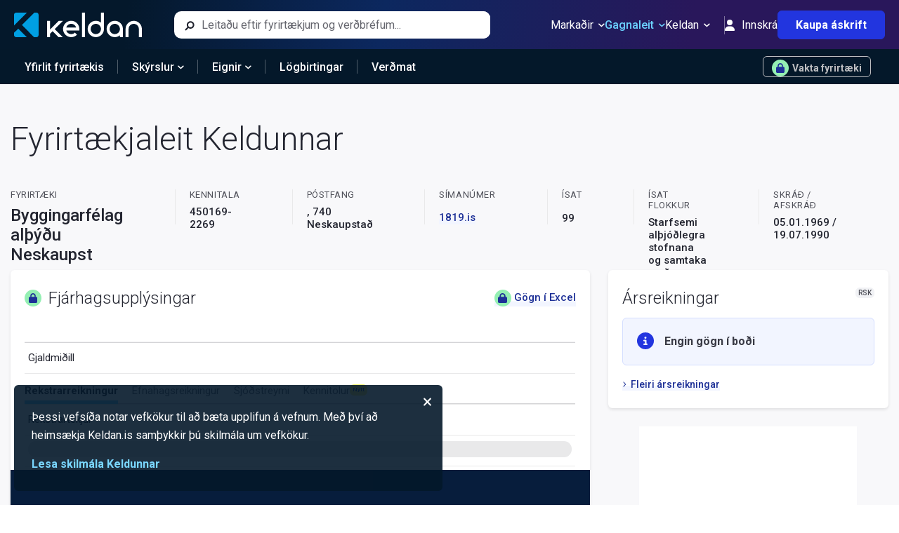

--- FILE ---
content_type: text/html
request_url: https://pulsmediacdn.com/adimages/ab411fef-f240-42e4-b392-c96d82c7693b
body_size: 42
content:
<html>
<head>
	<title>Borði</title>
	<meta name="viewport" content="width=device-width, initial-scale=1">
</head>
<body style="margin:0">
	<iframe src="https://www.alnetid.com/banners/0925/LB/LB_17729_Eignastyring_310x400/index.html" title="" scrolling="no" width="100%" height="100%" style="overflow: hidden;border:none;"></iframe>
</body>
</html>

--- FILE ---
content_type: text/html
request_url: https://www.alnetid.com/banners/0925/LB/LB_17729_Eignastyring_310x400/index.html
body_size: 2894
content:
<!DOCTYPE html>
<html>
  <head>
	<meta http-equiv="Content-Type" content="text/html; charset=utf-8" />
	<meta http-equiv="X-UA-Compatible" content="chrome=1,IE=edge" />
	<title>LB_17729_Eignastyring_310x400</title>
	<style>
		html {
			height:100%;
		}
		body {
			background-color:#FFF;
			margin:0;
			height:100%;
		}
	</style>
	<!-- copy these lines to your document head: -->

	<meta name="viewport" content="user-scalable=yes, width=310" />
	
	
				<script>

  function myCallback(hypeDocument, element, event) {
    document.getElementById(hypeDocument.documentId()).style["max-width"] = "310px";
    document.getElementById(hypeDocument.documentId()).style["min-width"] = "150px";
    document.getElementById(hypeDocument.documentId()).style.margin = "0";
  }

  if("HYPE_eventListeners" in window === false) {
    window.HYPE_eventListeners = Array();
  }
  window.HYPE_eventListeners.push({"type":"HypeDocumentLoad", "callback":myCallback});
  


</script>
	
	

	<!-- end copy -->
	<script type="text/javascript" charset="utf-8" src="./HYPE-778.thin.min.js"></script>
  
	<!-- Adform.DHTML.js library -->
	<script>
		document.write('<script src="'+ (window.API_URL || 'https://s1.adform.net/banners/scripts/rmb/Adform.DHTML.js?bv='+ Math.random()) +'"><\/script>');
	</script>
	<!-- Adform.DHTML.js library -->
	</head>
  <body>
	<!-- copy these lines to your document: -->

	<div id="lb17729eignastyring310x400_hype_container" class="HYPE_document" style="margin:auto;position:relative;width:100%;height:100%;overflow:hidden;">
	</div>

	<!-- end copy -->
	<script type="text/javascript" charset="utf-8">
		//	HYPE.documents["LB_17729_Eignastyring_310x400"]

(function(){(function m(){function k(a,b,c,d){var e=!1;null==window[a]&&(null==window[b]?(window[b]=[],window[b].push(m),a=document.getElementsByTagName("head")[0],b=document.createElement("script"),e=l,false==!0&&(e=""),b.type="text/javascript",""!=d&&(b.integrity=d,b.setAttribute("crossorigin","anonymous")),b.src=e+"/"+c,a.appendChild(b)):window[b].push(m),e=!0);return e}var l=".",f="LB_17729_Eignastyring_310x400",g="lb17729eignastyring310x400_hype_container";if(false==
!1)try{for(var c=document.getElementsByTagName("script"),a=0;a<c.length;a++){var d=c[a].src,b=null!=d?d.indexOf("/lb17729eignastyring310x400_hype_generated_script.js"):-1;if(-1!=b){l=d.substr(0,b);break}}}catch(p){}c=null==navigator.userAgentData&&navigator.userAgent.match(/MSIE (\d+\.\d+)/);c=parseFloat(c&&c[1])||null;d=!0==(null!=window.HYPE_778F||null!=window.HYPE_dtl_778F)||false==!0||null!=c&&10>c;a=!0==d?"HYPE-778.full.min.js":"HYPE-778.thin.min.js";c=!0==d?"F":"T";
d=d?"":"";if(true==!1&&(a=k("HYPE_778"+c,"HYPE_dtl_778"+c,a,d),false==!0&&(a=a||k("HYPE_w_778","HYPE_wdtl_778","HYPE-778.waypoints.min.js","")),false==!0&&(a=a||k("Matter","HYPE_pdtl_778","HYPE-778.physics.min.js","")),a))return;d=window.HYPE.documents;if(null!=d[f]){b=1;a=f;do f=""+a+"-"+b++;while(null!=d[f]);for(var e=
document.getElementsByTagName("div"),b=!1,a=0;a<e.length;a++)if(e[a].id==g&&null==e[a].getAttribute("HYP_dn")){var b=1,h=g;do g=""+h+"-"+b++;while(null!=document.getElementById(g));e[a].id=g;b=!0;break}if(!1==b)return}b=[];b=[{name:"untitledFunction",source:"function(hypeDocument, element, event) {// Get the video and image elements by their IDs\nvar video = document.getElementById(\"video-element\");\nvar fallbackImage = document.getElementById(\"fallback-image\");\n\n// Detect if the device is an iPhone\nvar isiPhone = /iPhone/.test(navigator.userAgent);\n\n// Function to hide fallback image when video starts playing\nvideo.addEventListener(\"playing\", function () {\n  fallbackImage.style.display = \"none\";\n});\n\n// If the device is an iPhone, attempt to play the video\nif (isiPhone) {\n  video.play().then(function () {\n    // Video played successfully; hide the fallback image\n    fallbackImage.style.display = \"none\";\n  }).catch(function (error) {\n    // Video failed to play, likely due to low power mode or disabled autoplay; show the fallback image\n    fallbackImage.style.display = \"block\";\n  });\n} else {\n  // For non-iPhone devices, attempt to play the video normally\n  video.play();\n}\n}",identifier:"243"},{name:"sync",source:"function(hypeDocument, element, event) {\t\n\t\twindow.myVideo = hypeDocument.getElementById('video-element');\n\t\tmyVideo.addEventListener('timeupdate', syncTimelines);\n\t\t\n\t\tfunction syncTimelines() {\n\t\t\tvideoTime = myVideo.currentTime;\n\t\t\thypeDocument.goToTimeInTimelineNamed(videoTime, 'Main Timeline');\n\t\t\t\n\t\t\tif (!myVideo.paused) {\n\t\t    hypeDocument.continueTimelineNamed('Main Timeline');\n\t\t\t}\n\t\t\telse if (myVideo.paused) {\n\t\t\thypeDocument.pauseTimelineNamed('Main Timeline');    \n\t\t\t}\t\t\n\t\t}\n}",identifier:"280"}];e={};h={};for(a=0;a<b.length;a++)try{h[b[a].identifier]=b[a].name,e[b[a].name]=eval("(function(){return "+b[a].source+"})();")}catch(n){window.console&&window.console.log(n),e[b[a].name]=function(){}}c=new window["HYPE_778"+c](f,g,{"0":{p:1,n:"PastedVector.svg",g:"319",t:"image/svg+xml"},"1":{p:1,n:"LB_17729_Eignastyring_310x400_FB.jpg",g:"249",t:"@1x"},"2":{n:"LB_17729_Eignastyring_310x400.mp4",g:"317",t:"video/mp4"}},
l,[],e,[{n:"Untitled Scene",o:"1",X:[0]}],[{o:"3",A:{a:[{p:4,h:"243"},{p:4,h:"280"}]},p:"600px",a:100,Y:310,Z:400,b:100,cA:false,c:"#FFF",L:[],bY:1,d:310,U:{"323":{V:{"Main Timeline":"327"},W:"327",n:"Fallback"}},T:{"327":{c:"323",q:false,z:2,i:"327",a:[{f:"c",y:1.28,z:0.02,i:"e",e:1,s:0,o:"324"},{f:"c",p:2,y:2,z:0,i:"ActionHandler",s:{a:[{p:7,b:"327",symbolOid:"246"}]},o:"327"},{y:2,i:"e",s:1,z:0,o:"324",f:"c"}],n:"Main Timeline",f:30,b:[]},kTimelineDefaultIdentifier:{q:false,z:12,i:"kTimelineDefaultIdentifier",n:"Main Timeline",a:[{y:0,p:1,i:"Video Track",z:10,o:"325",f:"c"},{f:"b",p:2,y:0,z:12,i:"ActionHandler",e:{a:[{i:0,b:"kTimelineDefaultIdentifier",p:9,symbolOid:"2"}]},s:{a:[{b:"kTimelineDefaultIdentifier",p:3,z:false,symbolOid:"2"}]},o:"kTimelineDefaultIdentifier"},{f:"b",p:2,y:12,z:0,i:"ActionHandler",s:{a:[{i:0,b:"kTimelineDefaultIdentifier",p:9,symbolOid:"2"}]},o:"kTimelineDefaultIdentifier"}],f:30,b:[{D:2,H:true,E:true,z:false,F:0,G:0,C:0,b:"327"}]}},bZ:180,O:["322","326","324","323","325","321"],n:"Untitled Layout","_":0,v:{"325":{dA:"1",aR:"1",x:"visible",bE:"317",a:0,b:0,j:"absolute",bF:"321",z:56,aO:"0",i:"video-element",d:400,k:"video",c:310,aQ:"1",aH:"1"},"322":{b:0,z:81,K:"Solid",c:296,L:"Solid",d:386,aS:6,M:1,e:0,bD:"none",N:1,aT:6,dB:"button",O:1,g:"#F0F0F0",aU:6,P:1,bF:"321",aV:6,j:"absolute",k:"div",aI:4,aJ:4,aK:4,aL:4,A:"#A0A0A0",B:"#A0A0A0",Z:"break-word",r:"inline",C:"#A0A0A0",D:"#A0A0A0",t:13,F:"center",aA:{a:[{exportScriptOid:"Adform.hype-export.py",label:"Exit",p:15,s:"adformExit",t:[]}]},G:"#000",aP:"pointer",w:"Button",x:"visible",I:"Solid",a:0,y:"preserve",J:"Solid"},"326":{h:"319",p:"no-repeat",x:"visible",a:0,dB:"img",q:"100% 100%",j:"absolute",r:"inline",z:58,bF:"321",b:0,d:400,k:"div",c:310},"323":{x:"visible",i:"fallback-image",a:0,b:0,j:"absolute",r:"inline",c:310,k:"div",bY:1,d:400,z:57,bF:"321",cA:false,bZ:180,bX:false,cV:[]},"324":{h:"249",p:"no-repeat",x:"visible",a:0,q:"100% 100%",b:0,j:"absolute",r:"inline",z:54,bF:"323",dB:"img",d:400,k:"div",c:310,e:0},"321":{x:"hidden",a:0,dB:"button",bS:374,j:"absolute",cY:"0",c:310,k:"div",z:26,d:400,b:0,aP:"pointer"}}}],{},h,{},null,false,true,-1,true,true,false,true,true);d[f]=c.API;document.getElementById(g).setAttribute("HYP_dn",f);c.z_o(this.body)})();})();

	</script>
  
	<!-- Adform clickTAG -->
	<script>
		function adformExit() {
			clickTAGvalue = dhtml.getVar('clickTAG', 'https://www.landsbankinn.is/verdbrefavidskipti-a-netinu');
			landingpagetarget = dhtml.getVar('landingPageTarget', '_blank');
			window.open(clickTAGvalue, landingpagetarget);
			dhtml.sendEvent('1', 'Click');
		}
	</script>
	<!-- Adform clickTAG -->
	</body>
</html>


--- FILE ---
content_type: text/css
request_url: https://cdn.livemarketdata.com/ComponentLibrary/2022-01/Production/Styles/Build-v19.6.22/main.css
body_size: 77801
content:
@import url(https://fonts.googleapis.com/css2?family=Roboto:wght@300;400;500;700&display=swap);
/*!
 * Bootstrap v5.1.3 (https://getbootstrap.com/)
 * Copyright 2011-2021 The Bootstrap Authors
 * Copyright 2011-2021 Twitter, Inc.
 * Licensed under MIT (https://github.com/twbs/bootstrap/blob/main/LICENSE)
 */:root{--bs-blue:#0d6efd;--bs-indigo:#6610f2;--bs-purple:#6f42c1;--bs-pink:#d63384;--bs-red:#dc3545;--bs-orange:#fd7e14;--bs-yellow:#ffc107;--bs-green:#198754;--bs-teal:#20c997;--bs-cyan:#0dcaf0;--bs-white:#fff;--bs-gray:#6c757d;--bs-gray-dark:#343a40;--bs-gray-100:#f8f9fa;--bs-gray-200:#e9ecef;--bs-gray-300:#dee2e6;--bs-gray-400:#ced4da;--bs-gray-500:#adb5bd;--bs-gray-600:#6c757d;--bs-gray-700:#495057;--bs-gray-800:#343a40;--bs-gray-900:#212529;--bs-primary:#0d6efd;--bs-secondary:#6c757d;--bs-success:#198754;--bs-info:#0dcaf0;--bs-warning:#ffc107;--bs-danger:#dc3545;--bs-light:#f8f9fa;--bs-dark:#212529;--bs-primary-rgb:13,110,253;--bs-secondary-rgb:108,117,125;--bs-success-rgb:25,135,84;--bs-info-rgb:13,202,240;--bs-warning-rgb:255,193,7;--bs-danger-rgb:220,53,69;--bs-light-rgb:248,249,250;--bs-dark-rgb:33,37,41;--bs-white-rgb:255,255,255;--bs-black-rgb:0,0,0;--bs-body-color-rgb:33,37,41;--bs-body-bg-rgb:255,255,255;--bs-font-sans-serif:system-ui,-apple-system,"Segoe UI",Roboto,"Helvetica Neue",Arial,"Noto Sans","Liberation Sans",sans-serif,"Apple Color Emoji","Segoe UI Emoji","Segoe UI Symbol","Noto Color Emoji";--bs-font-monospace:SFMono-Regular,Menlo,Monaco,Consolas,"Liberation Mono","Courier New",monospace;--bs-gradient:linear-gradient(180deg,hsla(0,0%,100%,0.15),hsla(0,0%,100%,0));--bs-body-font-family:var(--bs-font-sans-serif);--bs-body-font-size:1rem;--bs-body-font-weight:400;--bs-body-line-height:1.5;--bs-body-color:#212529;--bs-body-bg:#fff}*,:after,:before{box-sizing:border-box}body{margin:0;font-family:system-ui,-apple-system,"Segoe UI",Roboto,"Helvetica Neue",Arial,"Noto Sans","Liberation Sans",sans-serif,"Apple Color Emoji","Segoe UI Emoji","Segoe UI Symbol","Noto Color Emoji";font-family:var(--bs-body-font-family);font-size:1rem;font-size:var(--bs-body-font-size);font-weight:var(--bs-body-font-weight);line-height:1.5;line-height:var(--bs-body-line-height);color:#212529;color:var(--bs-body-color);text-align:var(--bs-body-text-align);background-color:#fff;background-color:var(--bs-body-bg);-webkit-text-size-adjust:100%;-webkit-tap-highlight-color:rgba(0,0,0,0)}hr{margin:1rem 0;color:inherit;background-color:currentColor;border:0;opacity:.25}hr:not([size]){height:1px}.h1,.h2,.h3,.h4,.h5,.h6,h1,h2,h3,h4,h5,h6{margin-top:0;margin-bottom:.5rem;font-weight:500;line-height:1.2}.h1,h1{font-size:calc(1.375rem + 1.5vw)}@media(min-width:1200px){.h1,h1{font-size:2.5rem}}.h2,h2{font-size:calc(1.325rem + .9vw)}@media(min-width:1200px){.h2,h2{font-size:2rem}}.h3,h3{font-size:calc(1.3rem + .6vw)}@media(min-width:1200px){.h3,h3{font-size:1.75rem}}.h4,h4{font-size:calc(1.275rem + .3vw)}@media(min-width:1200px){.h4,h4{font-size:1.5rem}}.h5,h5{font-size:1.25rem}.h6,h6{font-size:1rem}p{margin-top:0;margin-bottom:1rem}abbr[data-bs-original-title],abbr[title]{-webkit-text-decoration:underline dotted;text-decoration:underline dotted;cursor:help;-webkit-text-decoration-skip-ink:none;text-decoration-skip-ink:none}address{margin-bottom:1rem;line-height:inherit}ol,ul{padding-left:2rem}dl,ol,ul{margin-top:0;margin-bottom:1rem}ol ol,ol ul,ul ol,ul ul{margin-bottom:0}dt{font-weight:700}dd{margin-bottom:.5rem;margin-left:0}blockquote{margin:0 0 1rem}b,strong{font-weight:bolder}.small,small{font-size:.875em}.mark,mark{padding:.2em;background-color:#fcf8e3}sub,sup{position:relative;font-size:.75em;line-height:0;vertical-align:baseline}sub{bottom:-.25em}sup{top:-.5em}a{color:#0d6efd}a:hover{color:#0a58ca}a:not([href]):not([class]),a:not([href]):not([class]):hover{color:inherit;text-decoration:none}code,kbd,pre,samp{font-family:SFMono-Regular,Menlo,Monaco,Consolas,"Liberation Mono","Courier New",monospace;font-family:var(--bs-font-monospace);font-size:1em;direction:ltr;unicode-bidi:bidi-override}pre{display:block;margin-top:0;margin-bottom:1rem;overflow:auto;font-size:.875em}pre code{font-size:inherit;color:inherit;word-break:normal}code{font-size:.875em;color:#d63384;word-wrap:break-word}a>code{color:inherit}kbd{padding:.2rem .4rem;font-size:.875em;color:#fff;background-color:#212529;border-radius:.2rem}kbd kbd{padding:0;font-size:1em;font-weight:700}figure{margin:0 0 1rem}img,svg{vertical-align:middle}table{caption-side:bottom}caption{padding-top:.5rem;padding-bottom:.5rem;color:#6c757d;text-align:left}th{text-align:inherit;text-align:-webkit-match-parent}tbody,td,tfoot,th,thead,tr{border:0 solid;border-color:inherit}label{display:inline-block}button{border-radius:0}button:focus:not(:focus-visible){outline:0}button,input,optgroup,select,textarea{margin:0;line-height:inherit}[role=button]{cursor:pointer}select{word-wrap:normal}select:disabled{opacity:1}[list]::-webkit-calendar-picker-indicator{display:none}[type=button],[type=reset],[type=submit],button{-webkit-appearance:button}[type=button]:not(:disabled),[type=reset]:not(:disabled),[type=submit]:not(:disabled),button:not(:disabled){cursor:pointer}::-moz-focus-inner{padding:0;border-style:none}textarea{resize:vertical}fieldset{min-width:0;padding:0;margin:0;border:0}legend{float:left;width:100%;padding:0;margin-bottom:.5rem;font-size:calc(1.275rem + .3vw);line-height:inherit}@media(min-width:1200px){legend{font-size:1.5rem}}legend+*{clear:left}::-webkit-datetime-edit-day-field,::-webkit-datetime-edit-fields-wrapper,::-webkit-datetime-edit-hour-field,::-webkit-datetime-edit-minute,::-webkit-datetime-edit-month-field,::-webkit-datetime-edit-text,::-webkit-datetime-edit-year-field{padding:0}::-webkit-inner-spin-button{height:auto}[type=search]{outline-offset:-2px;-webkit-appearance:textfield}::-webkit-search-decoration{-webkit-appearance:none}::-webkit-color-swatch-wrapper{padding:0}::file-selector-button{font:inherit}::-webkit-file-upload-button{font:inherit;-webkit-appearance:button}output{display:inline-block}iframe{border:0}summary{display:list-item;cursor:pointer}progress{vertical-align:baseline}[hidden]{display:none!important}.lead{font-size:1.25rem;font-weight:300}.display-1{font-size:calc(1.625rem + 4.5vw);font-weight:300;line-height:1.2}@media(min-width:1200px){.display-1{font-size:5rem}}.display-2{font-size:calc(1.575rem + 3.9vw);font-weight:300;line-height:1.2}@media(min-width:1200px){.display-2{font-size:4.5rem}}.display-3{font-size:calc(1.525rem + 3.3vw);font-weight:300;line-height:1.2}@media(min-width:1200px){.display-3{font-size:4rem}}.display-4{font-size:calc(1.475rem + 2.7vw);font-weight:300;line-height:1.2}@media(min-width:1200px){.display-4{font-size:3.5rem}}.display-5{font-size:calc(1.425rem + 2.1vw);font-weight:300;line-height:1.2}@media(min-width:1200px){.display-5{font-size:3rem}}.display-6{font-size:calc(1.375rem + 1.5vw);font-weight:300;line-height:1.2}@media(min-width:1200px){.display-6{font-size:2.5rem}}.list-inline,.list-unstyled{padding-left:0;list-style:none}.list-inline-item{display:inline-block}.list-inline-item:not(:last-child){margin-right:.5rem}.initialism{font-size:.875em;text-transform:uppercase}.blockquote{margin-bottom:1rem;font-size:1.25rem}.blockquote>:last-child{margin-bottom:0}.blockquote-footer{margin-top:-1rem;margin-bottom:1rem;font-size:.875em;color:#6c757d}.blockquote-footer:before{content:"— "}.img-fluid,.img-thumbnail{max-width:100%;height:auto}.img-thumbnail{padding:.25rem;background-color:#fff;border:1px solid #dee2e6;border-radius:.25rem}.figure{display:inline-block}.figure-img{margin-bottom:.5rem;line-height:1}.figure-caption{font-size:.875em;color:#6c757d}.container,.container-fluid,.container-lg,.container-md,.container-sm,.container-xl,.container-xxl{width:100%;padding-right:.75rem;padding-right:var(--bs-gutter-x,.75rem);padding-left:.75rem;padding-left:var(--bs-gutter-x,.75rem);margin-right:auto;margin-left:auto}@media(min-width:576px){.container,.container-sm{max-width:540px}}@media(min-width:768px){.container,.container-md,.container-sm{max-width:720px}}@media(min-width:992px){.container,.container-lg,.container-md,.container-sm{max-width:960px}}@media(min-width:1200px){.container,.container-lg,.container-md,.container-sm,.container-xl{max-width:1140px}}@media(min-width:1400px){.container,.container-lg,.container-md,.container-sm,.container-xl,.container-xxl{max-width:1320px}}.row{--bs-gutter-x:1.5rem;--bs-gutter-y:0;display:flex;flex-wrap:wrap;margin-top:calc(var(--bs-gutter-y)*-1);margin-right:calc(var(--bs-gutter-x)*-0.5);margin-left:calc(var(--bs-gutter-x)*-0.5)}.row>*{flex-shrink:0;width:100%;max-width:100%;padding-right:calc(var(--bs-gutter-x)*0.5);padding-left:calc(var(--bs-gutter-x)*0.5);margin-top:var(--bs-gutter-y)}.col{flex:1 0}.row-cols-auto>*{flex:0 0 auto;width:auto}.row-cols-1>*{flex:0 0 auto;width:100%}.row-cols-2>*{flex:0 0 auto;width:50%}.row-cols-3>*{flex:0 0 auto;width:33.3333333333%}.row-cols-4>*{flex:0 0 auto;width:25%}.row-cols-5>*{flex:0 0 auto;width:20%}.row-cols-6>*{flex:0 0 auto;width:16.6666666667%}.col-auto{flex:0 0 auto;width:auto}.col-1{flex:0 0 auto;width:8.33333333%}.col-2{flex:0 0 auto;width:16.66666667%}.col-3{flex:0 0 auto;width:25%}.col-4{flex:0 0 auto;width:33.33333333%}.col-5{flex:0 0 auto;width:41.66666667%}.col-6{flex:0 0 auto;width:50%}.col-7{flex:0 0 auto;width:58.33333333%}.col-8{flex:0 0 auto;width:66.66666667%}.col-9{flex:0 0 auto;width:75%}.col-10{flex:0 0 auto;width:83.33333333%}.col-11{flex:0 0 auto;width:91.66666667%}.col-12{flex:0 0 auto;width:100%}.offset-1{margin-left:8.33333333%}.offset-2{margin-left:16.66666667%}.offset-3{margin-left:25%}.offset-4{margin-left:33.33333333%}.offset-5{margin-left:41.66666667%}.offset-6{margin-left:50%}.offset-7{margin-left:58.33333333%}.offset-8{margin-left:66.66666667%}.offset-9{margin-left:75%}.offset-10{margin-left:83.33333333%}.offset-11{margin-left:91.66666667%}.g-0,.gx-0{--bs-gutter-x:0}.g-0,.gy-0{--bs-gutter-y:0}.g-1,.gx-1{--bs-gutter-x:0.25rem}.g-1,.gy-1{--bs-gutter-y:0.25rem}.g-2,.gx-2{--bs-gutter-x:0.5rem}.g-2,.gy-2{--bs-gutter-y:0.5rem}.g-3,.gx-3{--bs-gutter-x:1rem}.g-3,.gy-3{--bs-gutter-y:1rem}.g-4,.gx-4{--bs-gutter-x:1.5rem}.g-4,.gy-4{--bs-gutter-y:1.5rem}.g-5,.gx-5{--bs-gutter-x:3rem}.g-5,.gy-5{--bs-gutter-y:3rem}@media(min-width:576px){.col-sm{flex:1 0}.row-cols-sm-auto>*{flex:0 0 auto;width:auto}.row-cols-sm-1>*{flex:0 0 auto;width:100%}.row-cols-sm-2>*{flex:0 0 auto;width:50%}.row-cols-sm-3>*{flex:0 0 auto;width:33.3333333333%}.row-cols-sm-4>*{flex:0 0 auto;width:25%}.row-cols-sm-5>*{flex:0 0 auto;width:20%}.row-cols-sm-6>*{flex:0 0 auto;width:16.6666666667%}.col-sm-auto{flex:0 0 auto;width:auto}.col-sm-1{flex:0 0 auto;width:8.33333333%}.col-sm-2{flex:0 0 auto;width:16.66666667%}.col-sm-3{flex:0 0 auto;width:25%}.col-sm-4{flex:0 0 auto;width:33.33333333%}.col-sm-5{flex:0 0 auto;width:41.66666667%}.col-sm-6{flex:0 0 auto;width:50%}.col-sm-7{flex:0 0 auto;width:58.33333333%}.col-sm-8{flex:0 0 auto;width:66.66666667%}.col-sm-9{flex:0 0 auto;width:75%}.col-sm-10{flex:0 0 auto;width:83.33333333%}.col-sm-11{flex:0 0 auto;width:91.66666667%}.col-sm-12{flex:0 0 auto;width:100%}.offset-sm-0{margin-left:0}.offset-sm-1{margin-left:8.33333333%}.offset-sm-2{margin-left:16.66666667%}.offset-sm-3{margin-left:25%}.offset-sm-4{margin-left:33.33333333%}.offset-sm-5{margin-left:41.66666667%}.offset-sm-6{margin-left:50%}.offset-sm-7{margin-left:58.33333333%}.offset-sm-8{margin-left:66.66666667%}.offset-sm-9{margin-left:75%}.offset-sm-10{margin-left:83.33333333%}.offset-sm-11{margin-left:91.66666667%}.g-sm-0,.gx-sm-0{--bs-gutter-x:0}.g-sm-0,.gy-sm-0{--bs-gutter-y:0}.g-sm-1,.gx-sm-1{--bs-gutter-x:0.25rem}.g-sm-1,.gy-sm-1{--bs-gutter-y:0.25rem}.g-sm-2,.gx-sm-2{--bs-gutter-x:0.5rem}.g-sm-2,.gy-sm-2{--bs-gutter-y:0.5rem}.g-sm-3,.gx-sm-3{--bs-gutter-x:1rem}.g-sm-3,.gy-sm-3{--bs-gutter-y:1rem}.g-sm-4,.gx-sm-4{--bs-gutter-x:1.5rem}.g-sm-4,.gy-sm-4{--bs-gutter-y:1.5rem}.g-sm-5,.gx-sm-5{--bs-gutter-x:3rem}.g-sm-5,.gy-sm-5{--bs-gutter-y:3rem}}@media(min-width:768px){.col-md{flex:1 0}.row-cols-md-auto>*{flex:0 0 auto;width:auto}.row-cols-md-1>*{flex:0 0 auto;width:100%}.row-cols-md-2>*{flex:0 0 auto;width:50%}.row-cols-md-3>*{flex:0 0 auto;width:33.3333333333%}.row-cols-md-4>*{flex:0 0 auto;width:25%}.row-cols-md-5>*{flex:0 0 auto;width:20%}.row-cols-md-6>*{flex:0 0 auto;width:16.6666666667%}.col-md-auto{flex:0 0 auto;width:auto}.col-md-1{flex:0 0 auto;width:8.33333333%}.col-md-2{flex:0 0 auto;width:16.66666667%}.col-md-3{flex:0 0 auto;width:25%}.col-md-4{flex:0 0 auto;width:33.33333333%}.col-md-5{flex:0 0 auto;width:41.66666667%}.col-md-6{flex:0 0 auto;width:50%}.col-md-7{flex:0 0 auto;width:58.33333333%}.col-md-8{flex:0 0 auto;width:66.66666667%}.col-md-9{flex:0 0 auto;width:75%}.col-md-10{flex:0 0 auto;width:83.33333333%}.col-md-11{flex:0 0 auto;width:91.66666667%}.col-md-12{flex:0 0 auto;width:100%}.offset-md-0{margin-left:0}.offset-md-1{margin-left:8.33333333%}.offset-md-2{margin-left:16.66666667%}.offset-md-3{margin-left:25%}.offset-md-4{margin-left:33.33333333%}.offset-md-5{margin-left:41.66666667%}.offset-md-6{margin-left:50%}.offset-md-7{margin-left:58.33333333%}.offset-md-8{margin-left:66.66666667%}.offset-md-9{margin-left:75%}.offset-md-10{margin-left:83.33333333%}.offset-md-11{margin-left:91.66666667%}.g-md-0,.gx-md-0{--bs-gutter-x:0}.g-md-0,.gy-md-0{--bs-gutter-y:0}.g-md-1,.gx-md-1{--bs-gutter-x:0.25rem}.g-md-1,.gy-md-1{--bs-gutter-y:0.25rem}.g-md-2,.gx-md-2{--bs-gutter-x:0.5rem}.g-md-2,.gy-md-2{--bs-gutter-y:0.5rem}.g-md-3,.gx-md-3{--bs-gutter-x:1rem}.g-md-3,.gy-md-3{--bs-gutter-y:1rem}.g-md-4,.gx-md-4{--bs-gutter-x:1.5rem}.g-md-4,.gy-md-4{--bs-gutter-y:1.5rem}.g-md-5,.gx-md-5{--bs-gutter-x:3rem}.g-md-5,.gy-md-5{--bs-gutter-y:3rem}}@media(min-width:992px){.col-lg{flex:1 0}.row-cols-lg-auto>*{flex:0 0 auto;width:auto}.row-cols-lg-1>*{flex:0 0 auto;width:100%}.row-cols-lg-2>*{flex:0 0 auto;width:50%}.row-cols-lg-3>*{flex:0 0 auto;width:33.3333333333%}.row-cols-lg-4>*{flex:0 0 auto;width:25%}.row-cols-lg-5>*{flex:0 0 auto;width:20%}.row-cols-lg-6>*{flex:0 0 auto;width:16.6666666667%}.col-lg-auto{flex:0 0 auto;width:auto}.col-lg-1{flex:0 0 auto;width:8.33333333%}.col-lg-2{flex:0 0 auto;width:16.66666667%}.col-lg-3{flex:0 0 auto;width:25%}.col-lg-4{flex:0 0 auto;width:33.33333333%}.col-lg-5{flex:0 0 auto;width:41.66666667%}.col-lg-6{flex:0 0 auto;width:50%}.col-lg-7{flex:0 0 auto;width:58.33333333%}.col-lg-8{flex:0 0 auto;width:66.66666667%}.col-lg-9{flex:0 0 auto;width:75%}.col-lg-10{flex:0 0 auto;width:83.33333333%}.col-lg-11{flex:0 0 auto;width:91.66666667%}.col-lg-12{flex:0 0 auto;width:100%}.offset-lg-0{margin-left:0}.offset-lg-1{margin-left:8.33333333%}.offset-lg-2{margin-left:16.66666667%}.offset-lg-3{margin-left:25%}.offset-lg-4{margin-left:33.33333333%}.offset-lg-5{margin-left:41.66666667%}.offset-lg-6{margin-left:50%}.offset-lg-7{margin-left:58.33333333%}.offset-lg-8{margin-left:66.66666667%}.offset-lg-9{margin-left:75%}.offset-lg-10{margin-left:83.33333333%}.offset-lg-11{margin-left:91.66666667%}.g-lg-0,.gx-lg-0{--bs-gutter-x:0}.g-lg-0,.gy-lg-0{--bs-gutter-y:0}.g-lg-1,.gx-lg-1{--bs-gutter-x:0.25rem}.g-lg-1,.gy-lg-1{--bs-gutter-y:0.25rem}.g-lg-2,.gx-lg-2{--bs-gutter-x:0.5rem}.g-lg-2,.gy-lg-2{--bs-gutter-y:0.5rem}.g-lg-3,.gx-lg-3{--bs-gutter-x:1rem}.g-lg-3,.gy-lg-3{--bs-gutter-y:1rem}.g-lg-4,.gx-lg-4{--bs-gutter-x:1.5rem}.g-lg-4,.gy-lg-4{--bs-gutter-y:1.5rem}.g-lg-5,.gx-lg-5{--bs-gutter-x:3rem}.g-lg-5,.gy-lg-5{--bs-gutter-y:3rem}}@media(min-width:1200px){.col-xl{flex:1 0}.row-cols-xl-auto>*{flex:0 0 auto;width:auto}.row-cols-xl-1>*{flex:0 0 auto;width:100%}.row-cols-xl-2>*{flex:0 0 auto;width:50%}.row-cols-xl-3>*{flex:0 0 auto;width:33.3333333333%}.row-cols-xl-4>*{flex:0 0 auto;width:25%}.row-cols-xl-5>*{flex:0 0 auto;width:20%}.row-cols-xl-6>*{flex:0 0 auto;width:16.6666666667%}.col-xl-auto{flex:0 0 auto;width:auto}.col-xl-1{flex:0 0 auto;width:8.33333333%}.col-xl-2{flex:0 0 auto;width:16.66666667%}.col-xl-3{flex:0 0 auto;width:25%}.col-xl-4{flex:0 0 auto;width:33.33333333%}.col-xl-5{flex:0 0 auto;width:41.66666667%}.col-xl-6{flex:0 0 auto;width:50%}.col-xl-7{flex:0 0 auto;width:58.33333333%}.col-xl-8{flex:0 0 auto;width:66.66666667%}.col-xl-9{flex:0 0 auto;width:75%}.col-xl-10{flex:0 0 auto;width:83.33333333%}.col-xl-11{flex:0 0 auto;width:91.66666667%}.col-xl-12{flex:0 0 auto;width:100%}.offset-xl-0{margin-left:0}.offset-xl-1{margin-left:8.33333333%}.offset-xl-2{margin-left:16.66666667%}.offset-xl-3{margin-left:25%}.offset-xl-4{margin-left:33.33333333%}.offset-xl-5{margin-left:41.66666667%}.offset-xl-6{margin-left:50%}.offset-xl-7{margin-left:58.33333333%}.offset-xl-8{margin-left:66.66666667%}.offset-xl-9{margin-left:75%}.offset-xl-10{margin-left:83.33333333%}.offset-xl-11{margin-left:91.66666667%}.g-xl-0,.gx-xl-0{--bs-gutter-x:0}.g-xl-0,.gy-xl-0{--bs-gutter-y:0}.g-xl-1,.gx-xl-1{--bs-gutter-x:0.25rem}.g-xl-1,.gy-xl-1{--bs-gutter-y:0.25rem}.g-xl-2,.gx-xl-2{--bs-gutter-x:0.5rem}.g-xl-2,.gy-xl-2{--bs-gutter-y:0.5rem}.g-xl-3,.gx-xl-3{--bs-gutter-x:1rem}.g-xl-3,.gy-xl-3{--bs-gutter-y:1rem}.g-xl-4,.gx-xl-4{--bs-gutter-x:1.5rem}.g-xl-4,.gy-xl-4{--bs-gutter-y:1.5rem}.g-xl-5,.gx-xl-5{--bs-gutter-x:3rem}.g-xl-5,.gy-xl-5{--bs-gutter-y:3rem}}@media(min-width:1400px){.col-xxl{flex:1 0}.row-cols-xxl-auto>*{flex:0 0 auto;width:auto}.row-cols-xxl-1>*{flex:0 0 auto;width:100%}.row-cols-xxl-2>*{flex:0 0 auto;width:50%}.row-cols-xxl-3>*{flex:0 0 auto;width:33.3333333333%}.row-cols-xxl-4>*{flex:0 0 auto;width:25%}.row-cols-xxl-5>*{flex:0 0 auto;width:20%}.row-cols-xxl-6>*{flex:0 0 auto;width:16.6666666667%}.col-xxl-auto{flex:0 0 auto;width:auto}.col-xxl-1{flex:0 0 auto;width:8.33333333%}.col-xxl-2{flex:0 0 auto;width:16.66666667%}.col-xxl-3{flex:0 0 auto;width:25%}.col-xxl-4{flex:0 0 auto;width:33.33333333%}.col-xxl-5{flex:0 0 auto;width:41.66666667%}.col-xxl-6{flex:0 0 auto;width:50%}.col-xxl-7{flex:0 0 auto;width:58.33333333%}.col-xxl-8{flex:0 0 auto;width:66.66666667%}.col-xxl-9{flex:0 0 auto;width:75%}.col-xxl-10{flex:0 0 auto;width:83.33333333%}.col-xxl-11{flex:0 0 auto;width:91.66666667%}.col-xxl-12{flex:0 0 auto;width:100%}.offset-xxl-0{margin-left:0}.offset-xxl-1{margin-left:8.33333333%}.offset-xxl-2{margin-left:16.66666667%}.offset-xxl-3{margin-left:25%}.offset-xxl-4{margin-left:33.33333333%}.offset-xxl-5{margin-left:41.66666667%}.offset-xxl-6{margin-left:50%}.offset-xxl-7{margin-left:58.33333333%}.offset-xxl-8{margin-left:66.66666667%}.offset-xxl-9{margin-left:75%}.offset-xxl-10{margin-left:83.33333333%}.offset-xxl-11{margin-left:91.66666667%}.g-xxl-0,.gx-xxl-0{--bs-gutter-x:0}.g-xxl-0,.gy-xxl-0{--bs-gutter-y:0}.g-xxl-1,.gx-xxl-1{--bs-gutter-x:0.25rem}.g-xxl-1,.gy-xxl-1{--bs-gutter-y:0.25rem}.g-xxl-2,.gx-xxl-2{--bs-gutter-x:0.5rem}.g-xxl-2,.gy-xxl-2{--bs-gutter-y:0.5rem}.g-xxl-3,.gx-xxl-3{--bs-gutter-x:1rem}.g-xxl-3,.gy-xxl-3{--bs-gutter-y:1rem}.g-xxl-4,.gx-xxl-4{--bs-gutter-x:1.5rem}.g-xxl-4,.gy-xxl-4{--bs-gutter-y:1.5rem}.g-xxl-5,.gx-xxl-5{--bs-gutter-x:3rem}.g-xxl-5,.gy-xxl-5{--bs-gutter-y:3rem}}.table{--bs-table-bg:transparent;--bs-table-accent-bg:transparent;--bs-table-striped-color:#212529;--bs-table-striped-bg:rgba(0,0,0,0.05);--bs-table-active-color:#212529;--bs-table-active-bg:rgba(0,0,0,0.1);--bs-table-hover-color:#212529;--bs-table-hover-bg:rgba(0,0,0,0.075);width:100%;margin-bottom:1rem;color:#212529;vertical-align:top;border-color:#dee2e6}.table>:not(caption)>*>*{padding:.5rem;background-color:var(--bs-table-bg);border-bottom-width:1px;box-shadow:inset 0 0 0 9999px var(--bs-table-accent-bg)}.table>tbody{vertical-align:inherit}.table>thead{vertical-align:bottom}.table>:not(:first-child){border-top:2px solid}.caption-top{caption-side:top}.table-sm>:not(caption)>*>*{padding:.25rem}.table-bordered>:not(caption)>*{border-width:1px 0}.table-bordered>:not(caption)>*>*{border-width:0 1px}.table-borderless>:not(caption)>*>*{border-bottom-width:0}.table-borderless>:not(:first-child){border-top-width:0}.table-striped>tbody>tr:nth-of-type(odd)>*{--bs-table-accent-bg:var(--bs-table-striped-bg);color:var(--bs-table-striped-color)}.table-active{--bs-table-accent-bg:var(--bs-table-active-bg);color:var(--bs-table-active-color)}.table-hover>tbody>tr:hover>*{--bs-table-accent-bg:var(--bs-table-hover-bg);color:var(--bs-table-hover-color)}.table-primary{--bs-table-bg:#cfe2ff;--bs-table-striped-bg:#c5d7f2;--bs-table-striped-color:#000;--bs-table-active-bg:#bacbe6;--bs-table-active-color:#000;--bs-table-hover-bg:#bfd1ec;--bs-table-hover-color:#000;color:#000;border-color:#bacbe6}.table-secondary{--bs-table-bg:#e2e3e5;--bs-table-striped-bg:#d7d8da;--bs-table-striped-color:#000;--bs-table-active-bg:#cbccce;--bs-table-active-color:#000;--bs-table-hover-bg:#d1d2d4;--bs-table-hover-color:#000;color:#000;border-color:#cbccce}.table-success{--bs-table-bg:#d1e7dd;--bs-table-striped-bg:#c7dbd2;--bs-table-striped-color:#000;--bs-table-active-bg:#bcd0c7;--bs-table-active-color:#000;--bs-table-hover-bg:#c1d6cc;--bs-table-hover-color:#000;color:#000;border-color:#bcd0c7}.table-info{--bs-table-bg:#cff4fc;--bs-table-striped-bg:#c5e8ef;--bs-table-striped-color:#000;--bs-table-active-bg:#badce3;--bs-table-active-color:#000;--bs-table-hover-bg:#bfe2e9;--bs-table-hover-color:#000;color:#000;border-color:#badce3}.table-warning{--bs-table-bg:#fff3cd;--bs-table-striped-bg:#f2e7c3;--bs-table-striped-color:#000;--bs-table-active-bg:#e6dbb9;--bs-table-active-color:#000;--bs-table-hover-bg:#ece1be;--bs-table-hover-color:#000;color:#000;border-color:#e6dbb9}.table-danger{--bs-table-bg:#f8d7da;--bs-table-striped-bg:#eccccf;--bs-table-striped-color:#000;--bs-table-active-bg:#dfc2c4;--bs-table-active-color:#000;--bs-table-hover-bg:#e5c7ca;--bs-table-hover-color:#000;color:#000;border-color:#dfc2c4}.table-light{--bs-table-bg:#f8f9fa;--bs-table-striped-bg:#ecedee;--bs-table-striped-color:#000;--bs-table-active-bg:#dfe0e1;--bs-table-active-color:#000;--bs-table-hover-bg:#e5e6e7;--bs-table-hover-color:#000;color:#000;border-color:#dfe0e1}.table-dark{--bs-table-bg:#212529;--bs-table-striped-bg:#2c3034;--bs-table-striped-color:#fff;--bs-table-active-bg:#373b3e;--bs-table-active-color:#fff;--bs-table-hover-bg:#323539;--bs-table-hover-color:#fff;color:#fff;border-color:#373b3e}.table-responsive{overflow-x:auto;-webkit-overflow-scrolling:touch}@media(max-width:575.98px){.table-responsive-sm{overflow-x:auto;-webkit-overflow-scrolling:touch}}@media(max-width:767.98px){.table-responsive-md{overflow-x:auto;-webkit-overflow-scrolling:touch}}@media(max-width:991.98px){.table-responsive-lg{overflow-x:auto;-webkit-overflow-scrolling:touch}}@media(max-width:1199.98px){.table-responsive-xl{overflow-x:auto;-webkit-overflow-scrolling:touch}}@media(max-width:1399.98px){.table-responsive-xxl{overflow-x:auto;-webkit-overflow-scrolling:touch}}.form-label{margin-bottom:.5rem}.col-form-label{padding-top:calc(.375rem + 1px);padding-bottom:calc(.375rem + 1px);margin-bottom:0;font-size:inherit;line-height:1.5}.col-form-label-lg{padding-top:calc(.5rem + 1px);padding-bottom:calc(.5rem + 1px);font-size:1.25rem}.col-form-label-sm{padding-top:calc(.25rem + 1px);padding-bottom:calc(.25rem + 1px);font-size:.875rem}.form-text{margin-top:.25rem;font-size:.875em;color:#6c757d}.form-control{display:block;width:100%;padding:.375rem .75rem;font-size:1rem;font-weight:400;line-height:1.5;color:#212529;background-color:#fff;background-clip:padding-box;border:1px solid #ced4da;-webkit-appearance:none;appearance:none;border-radius:.25rem;transition:border-color .15s ease-in-out,box-shadow .15s ease-in-out}@media(prefers-reduced-motion:reduce){.form-control{transition:none}}.form-control[type=file]{overflow:hidden}.form-control[type=file]:not(:disabled):not([readonly]){cursor:pointer}.form-control:focus{color:#212529;background-color:#fff;border-color:#86b7fe;outline:0;box-shadow:0 0 0 .25rem rgba(13,110,253,.25)}.form-control::-webkit-date-and-time-value{height:1.5em}.form-control::-webkit-input-placeholder{color:#6c757d;opacity:1}.form-control:-ms-input-placeholder{color:#6c757d;opacity:1}.form-control::placeholder{color:#6c757d;opacity:1}.form-control:disabled,.form-control[readonly]{background-color:#e9ecef;opacity:1}.form-control::file-selector-button{padding:.375rem .75rem;margin:-.375rem -.75rem;-webkit-margin-end:.75rem;margin-inline-end:.75rem;color:#212529;background-color:#e9ecef;pointer-events:none;border:0 solid;border-color:inherit;border-inline-end-width:1px;border-radius:0;transition:color .15s ease-in-out,background-color .15s ease-in-out,border-color .15s ease-in-out,box-shadow .15s ease-in-out}@media(prefers-reduced-motion:reduce){.form-control::file-selector-button{transition:none}}.form-control:hover:not(:disabled):not([readonly])::file-selector-button{background-color:#dde0e3}.form-control::-webkit-file-upload-button{padding:.375rem .75rem;margin:-.375rem -.75rem;-webkit-margin-end:.75rem;margin-inline-end:.75rem;color:#212529;background-color:#e9ecef;pointer-events:none;border:0 solid;border-color:inherit;border-inline-end-width:1px;border-radius:0;-webkit-transition:color .15s ease-in-out,background-color .15s ease-in-out,border-color .15s ease-in-out,box-shadow .15s ease-in-out;transition:color .15s ease-in-out,background-color .15s ease-in-out,border-color .15s ease-in-out,box-shadow .15s ease-in-out}@media(prefers-reduced-motion:reduce){.form-control::-webkit-file-upload-button{-webkit-transition:none;transition:none}}.form-control:hover:not(:disabled):not([readonly])::-webkit-file-upload-button{background-color:#dde0e3}.form-control-plaintext{display:block;width:100%;padding:.375rem 0;margin-bottom:0;line-height:1.5;color:#212529;background-color:transparent;border:solid transparent;border-width:1px 0}.form-control-plaintext.form-control-lg,.form-control-plaintext.form-control-sm{padding-right:0;padding-left:0}.form-control-sm{min-height:calc(1.5em + .5rem + 2px);padding:.25rem .5rem;font-size:.875rem;border-radius:.2rem}.form-control-sm::file-selector-button{padding:.25rem .5rem;margin:-.25rem -.5rem;-webkit-margin-end:.5rem;margin-inline-end:.5rem}.form-control-sm::-webkit-file-upload-button{padding:.25rem .5rem;margin:-.25rem -.5rem;-webkit-margin-end:.5rem;margin-inline-end:.5rem}.form-control-lg{min-height:calc(1.5em + 1rem + 2px);padding:.5rem 1rem;font-size:1.25rem;border-radius:.3rem}.form-control-lg::file-selector-button{padding:.5rem 1rem;margin:-.5rem -1rem;-webkit-margin-end:1rem;margin-inline-end:1rem}.form-control-lg::-webkit-file-upload-button{padding:.5rem 1rem;margin:-.5rem -1rem;-webkit-margin-end:1rem;margin-inline-end:1rem}textarea.form-control{min-height:calc(1.5em + .75rem + 2px)}textarea.form-control-sm{min-height:calc(1.5em + .5rem + 2px)}textarea.form-control-lg{min-height:calc(1.5em + 1rem + 2px)}.form-control-color{width:3rem;height:auto;padding:.375rem}.form-control-color:not(:disabled):not([readonly]){cursor:pointer}.form-control-color::-moz-color-swatch{height:1.5em;border-radius:.25rem}.form-control-color::-webkit-color-swatch{height:1.5em;border-radius:.25rem}.form-select{display:block;width:100%;padding:.375rem 2.25rem .375rem .75rem;-moz-padding-start:calc(.75rem - 3px);font-size:1rem;font-weight:400;line-height:1.5;color:#212529;background-color:#fff;background-image:url("data:image/svg+xml;charset=utf-8,%3Csvg xmlns='http://www.w3.org/2000/svg' viewBox='0 0 16 16'%3E%3Cpath fill='none' stroke='%23343a40' stroke-linecap='round' stroke-linejoin='round' stroke-width='2' d='M2 5l6 6 6-6'/%3E%3C/svg%3E");background-repeat:no-repeat;background-position:right .75rem center;background-size:16px 12px;border:1px solid #ced4da;border-radius:.25rem;transition:border-color .15s ease-in-out,box-shadow .15s ease-in-out;-webkit-appearance:none;appearance:none}@media(prefers-reduced-motion:reduce){.form-select{transition:none}}.form-select:focus{border-color:#86b7fe;outline:0;box-shadow:0 0 0 .25rem rgba(13,110,253,.25)}.form-select[multiple],.form-select[size]:not([size="1"]){padding-right:.75rem;background-image:none}.form-select:disabled{background-color:#e9ecef}.form-select:-moz-focusring{color:transparent;text-shadow:0 0 0 #212529}.form-select-sm{padding-top:.25rem;padding-bottom:.25rem;padding-left:.5rem;font-size:.875rem;border-radius:.2rem}.form-select-lg{padding-top:.5rem;padding-bottom:.5rem;padding-left:1rem;font-size:1.25rem;border-radius:.3rem}.form-check{display:block;min-height:1.5rem;padding-left:1.5em;margin-bottom:.125rem}.form-check .form-check-input{float:left;margin-left:-1.5em}.form-check-input{width:1em;height:1em;margin-top:.25em;vertical-align:top;background-color:#fff;background-repeat:no-repeat;background-position:50%;background-size:contain;border:1px solid rgba(0,0,0,.25);-webkit-appearance:none;appearance:none;-webkit-print-color-adjust:exact;color-adjust:exact}.form-check-input[type=checkbox]{border-radius:.25em}.form-check-input[type=radio]{border-radius:50%}.form-check-input:active{-webkit-filter:brightness(90%);filter:brightness(90%)}.form-check-input:focus{border-color:#86b7fe;outline:0;box-shadow:0 0 0 .25rem rgba(13,110,253,.25)}.form-check-input:checked{background-color:#0d6efd;border-color:#0d6efd}.form-check-input:checked[type=checkbox]{background-image:url("data:image/svg+xml;charset=utf-8,%3Csvg xmlns='http://www.w3.org/2000/svg' viewBox='0 0 20 20'%3E%3Cpath fill='none' stroke='%23fff' stroke-linecap='round' stroke-linejoin='round' stroke-width='3' d='M6 10l3 3 6-6'/%3E%3C/svg%3E")}.form-check-input:checked[type=radio]{background-image:url("data:image/svg+xml;charset=utf-8,%3Csvg xmlns='http://www.w3.org/2000/svg' viewBox='-4 -4 8 8'%3E%3Ccircle r='2' fill='%23fff'/%3E%3C/svg%3E")}.form-check-input[type=checkbox]:indeterminate{background-color:#0d6efd;border-color:#0d6efd;background-image:url("data:image/svg+xml;charset=utf-8,%3Csvg xmlns='http://www.w3.org/2000/svg' viewBox='0 0 20 20'%3E%3Cpath fill='none' stroke='%23fff' stroke-linecap='round' stroke-linejoin='round' stroke-width='3' d='M6 10h8'/%3E%3C/svg%3E")}.form-check-input:disabled{pointer-events:none;-webkit-filter:none;filter:none;opacity:.5}.form-check-input:disabled~.form-check-label,.form-check-input[disabled]~.form-check-label{opacity:.5}.form-switch{padding-left:2.5em}.form-switch .form-check-input{width:2em;margin-left:-2.5em;background-image:url("data:image/svg+xml;charset=utf-8,%3Csvg xmlns='http://www.w3.org/2000/svg' viewBox='-4 -4 8 8'%3E%3Ccircle r='3' fill='rgba(0, 0, 0, 0.25)'/%3E%3C/svg%3E");background-position:0;border-radius:2em;transition:background-position .15s ease-in-out}@media(prefers-reduced-motion:reduce){.form-switch .form-check-input{transition:none}}.form-switch .form-check-input:focus{background-image:url("data:image/svg+xml;charset=utf-8,%3Csvg xmlns='http://www.w3.org/2000/svg' viewBox='-4 -4 8 8'%3E%3Ccircle r='3' fill='%2386b7fe'/%3E%3C/svg%3E")}.form-switch .form-check-input:checked{background-position:100%;background-image:url("data:image/svg+xml;charset=utf-8,%3Csvg xmlns='http://www.w3.org/2000/svg' viewBox='-4 -4 8 8'%3E%3Ccircle r='3' fill='%23fff'/%3E%3C/svg%3E")}.form-check-inline{display:inline-block;margin-right:1rem}.btn-check{position:absolute;clip:rect(0,0,0,0);pointer-events:none}.btn-check:disabled+.btn,.btn-check[disabled]+.btn{pointer-events:none;-webkit-filter:none;filter:none;opacity:.65}.form-range{width:100%;height:1.5rem;padding:0;background-color:transparent;-webkit-appearance:none;appearance:none}.form-range:focus{outline:0}.form-range:focus::-webkit-slider-thumb{box-shadow:0 0 0 1px #fff,0 0 0 .25rem rgba(13,110,253,.25)}.form-range:focus::-moz-range-thumb{box-shadow:0 0 0 1px #fff,0 0 0 .25rem rgba(13,110,253,.25)}.form-range::-moz-focus-outer{border:0}.form-range::-webkit-slider-thumb{width:1rem;height:1rem;margin-top:-.25rem;background-color:#0d6efd;border:0;border-radius:1rem;-webkit-transition:background-color .15s ease-in-out,border-color .15s ease-in-out,box-shadow .15s ease-in-out;transition:background-color .15s ease-in-out,border-color .15s ease-in-out,box-shadow .15s ease-in-out;-webkit-appearance:none;appearance:none}@media(prefers-reduced-motion:reduce){.form-range::-webkit-slider-thumb{-webkit-transition:none;transition:none}}.form-range::-webkit-slider-thumb:active{background-color:#b6d4fe}.form-range::-webkit-slider-runnable-track{width:100%;height:.5rem;color:transparent;cursor:pointer;background-color:#dee2e6;border-color:transparent;border-radius:1rem}.form-range::-moz-range-thumb{width:1rem;height:1rem;background-color:#0d6efd;border:0;border-radius:1rem;-moz-transition:background-color .15s ease-in-out,border-color .15s ease-in-out,box-shadow .15s ease-in-out;transition:background-color .15s ease-in-out,border-color .15s ease-in-out,box-shadow .15s ease-in-out;appearance:none}@media(prefers-reduced-motion:reduce){.form-range::-moz-range-thumb{-moz-transition:none;transition:none}}.form-range::-moz-range-thumb:active{background-color:#b6d4fe}.form-range::-moz-range-track{width:100%;height:.5rem;color:transparent;cursor:pointer;background-color:#dee2e6;border-color:transparent;border-radius:1rem}.form-range:disabled{pointer-events:none}.form-range:disabled::-webkit-slider-thumb{background-color:#adb5bd}.form-range:disabled::-moz-range-thumb{background-color:#adb5bd}.form-floating{position:relative}.form-floating>.form-control,.form-floating>.form-select{height:calc(3.5rem + 2px);line-height:1.25}.form-floating>label{position:absolute;top:0;left:0;height:100%;padding:1rem .75rem;pointer-events:none;border:1px solid transparent;-webkit-transform-origin:0 0;transform-origin:0 0;transition:opacity .1s ease-in-out,-webkit-transform .1s ease-in-out;transition:opacity .1s ease-in-out,transform .1s ease-in-out;transition:opacity .1s ease-in-out,transform .1s ease-in-out,-webkit-transform .1s ease-in-out}@media(prefers-reduced-motion:reduce){.form-floating>label{transition:none}}.form-floating>.form-control{padding:1rem .75rem}.form-floating>.form-control::-webkit-input-placeholder{color:transparent}.form-floating>.form-control:-ms-input-placeholder{color:transparent}.form-floating>.form-control::placeholder{color:transparent}.form-floating>.form-control:not(:-ms-input-placeholder){padding-top:1.625rem;padding-bottom:.625rem}.form-floating>.form-control:focus,.form-floating>.form-control:not(:placeholder-shown){padding-top:1.625rem;padding-bottom:.625rem}.form-floating>.form-control:-webkit-autofill{padding-top:1.625rem;padding-bottom:.625rem}.form-floating>.form-select{padding-top:1.625rem;padding-bottom:.625rem}.form-floating>.form-control:not(:-ms-input-placeholder)~label{opacity:.65;transform:scale(.85) translateY(-.5rem) translateX(.15rem)}.form-floating>.form-control:focus~label,.form-floating>.form-control:not(:placeholder-shown)~label,.form-floating>.form-select~label{opacity:.65;-webkit-transform:scale(.85) translateY(-.5rem) translateX(.15rem);transform:scale(.85) translateY(-.5rem) translateX(.15rem)}.form-floating>.form-control:-webkit-autofill~label{opacity:.65;-webkit-transform:scale(.85) translateY(-.5rem) translateX(.15rem);transform:scale(.85) translateY(-.5rem) translateX(.15rem)}.input-group{position:relative;display:flex;flex-wrap:wrap;align-items:stretch;width:100%}.input-group>.form-control,.input-group>.form-select{position:relative;flex:1 1 auto;width:1%;min-width:0}.input-group>.form-control:focus,.input-group>.form-select:focus{z-index:3}.input-group .btn{position:relative;z-index:2}.input-group .btn:focus{z-index:3}.input-group-text{display:flex;align-items:center;padding:.375rem .75rem;font-size:1rem;font-weight:400;line-height:1.5;color:#212529;text-align:center;white-space:nowrap;background-color:#e9ecef;border:1px solid #ced4da;border-radius:.25rem}.input-group-lg>.btn,.input-group-lg>.form-control,.input-group-lg>.form-select,.input-group-lg>.input-group-text{padding:.5rem 1rem;font-size:1.25rem;border-radius:.3rem}.input-group-sm>.btn,.input-group-sm>.form-control,.input-group-sm>.form-select,.input-group-sm>.input-group-text{padding:.25rem .5rem;font-size:.875rem;border-radius:.2rem}.input-group-lg>.form-select,.input-group-sm>.form-select{padding-right:3rem}.input-group.has-validation>.dropdown-toggle:nth-last-child(n+4),.input-group.has-validation>:nth-last-child(n+3):not(.dropdown-toggle):not(.dropdown-menu),.input-group:not(.has-validation)>.dropdown-toggle:nth-last-child(n+3),.input-group:not(.has-validation)>:not(:last-child):not(.dropdown-toggle):not(.dropdown-menu){border-top-right-radius:0;border-bottom-right-radius:0}.input-group>:not(:first-child):not(.dropdown-menu):not(.valid-tooltip):not(.valid-feedback):not(.invalid-tooltip):not(.invalid-feedback){margin-left:-1px;border-top-left-radius:0;border-bottom-left-radius:0}.valid-feedback{display:none;width:100%;margin-top:.25rem;font-size:.875em;color:#198754}.valid-tooltip{position:absolute;top:100%;z-index:5;display:none;max-width:100%;padding:.25rem .5rem;margin-top:.1rem;font-size:.875rem;color:#fff;background-color:rgba(25,135,84,.9);border-radius:.25rem}.is-valid~.valid-feedback,.is-valid~.valid-tooltip,.was-validated :valid~.valid-feedback,.was-validated :valid~.valid-tooltip{display:block}.form-control.is-valid,.was-validated .form-control:valid{border-color:#198754;padding-right:calc(1.5em + .75rem);background-image:url("data:image/svg+xml;charset=utf-8,%3Csvg xmlns='http://www.w3.org/2000/svg' viewBox='0 0 8 8'%3E%3Cpath fill='%23198754' d='M2.3 6.73L.6 4.53c-.4-1.04.46-1.4 1.1-.8l1.1 1.4 3.4-3.8c.6-.63 1.6-.27 1.2.7l-4 4.6c-.43.5-.8.4-1.1.1z'/%3E%3C/svg%3E");background-repeat:no-repeat;background-position:right calc(.375em + .1875rem) center;background-size:calc(.75em + .375rem) calc(.75em + .375rem)}.form-control.is-valid:focus,.was-validated .form-control:valid:focus{border-color:#198754;box-shadow:0 0 0 .25rem rgba(25,135,84,.25)}.was-validated textarea.form-control:valid,textarea.form-control.is-valid{padding-right:calc(1.5em + .75rem);background-position:top calc(.375em + .1875rem) right calc(.375em + .1875rem)}.form-select.is-valid,.was-validated .form-select:valid{border-color:#198754}.form-select.is-valid:not([multiple]):not([size]),.form-select.is-valid:not([multiple])[size="1"],.was-validated .form-select:valid:not([multiple]):not([size]),.was-validated .form-select:valid:not([multiple])[size="1"]{padding-right:4.125rem;background-image:url("data:image/svg+xml;charset=utf-8,%3Csvg xmlns='http://www.w3.org/2000/svg' viewBox='0 0 16 16'%3E%3Cpath fill='none' stroke='%23343a40' stroke-linecap='round' stroke-linejoin='round' stroke-width='2' d='M2 5l6 6 6-6'/%3E%3C/svg%3E"),url("data:image/svg+xml;charset=utf-8,%3Csvg xmlns='http://www.w3.org/2000/svg' viewBox='0 0 8 8'%3E%3Cpath fill='%23198754' d='M2.3 6.73L.6 4.53c-.4-1.04.46-1.4 1.1-.8l1.1 1.4 3.4-3.8c.6-.63 1.6-.27 1.2.7l-4 4.6c-.43.5-.8.4-1.1.1z'/%3E%3C/svg%3E");background-position:right .75rem center,center right 2.25rem;background-size:16px 12px,calc(.75em + .375rem) calc(.75em + .375rem)}.form-select.is-valid:focus,.was-validated .form-select:valid:focus{border-color:#198754;box-shadow:0 0 0 .25rem rgba(25,135,84,.25)}.form-check-input.is-valid,.was-validated .form-check-input:valid{border-color:#198754}.form-check-input.is-valid:checked,.was-validated .form-check-input:valid:checked{background-color:#198754}.form-check-input.is-valid:focus,.was-validated .form-check-input:valid:focus{box-shadow:0 0 0 .25rem rgba(25,135,84,.25)}.form-check-input.is-valid~.form-check-label,.was-validated .form-check-input:valid~.form-check-label{color:#198754}.form-check-inline .form-check-input~.valid-feedback{margin-left:.5em}.input-group .form-control.is-valid,.input-group .form-select.is-valid,.was-validated .input-group .form-control:valid,.was-validated .input-group .form-select:valid{z-index:1}.input-group .form-control.is-valid:focus,.input-group .form-select.is-valid:focus,.was-validated .input-group .form-control:valid:focus,.was-validated .input-group .form-select:valid:focus{z-index:3}.invalid-feedback{display:none;width:100%;margin-top:.25rem;font-size:.875em;color:#dc3545}.invalid-tooltip{position:absolute;top:100%;z-index:5;display:none;max-width:100%;padding:.25rem .5rem;margin-top:.1rem;font-size:.875rem;color:#fff;background-color:rgba(220,53,69,.9);border-radius:.25rem}.is-invalid~.invalid-feedback,.is-invalid~.invalid-tooltip,.was-validated :invalid~.invalid-feedback,.was-validated :invalid~.invalid-tooltip{display:block}.form-control.is-invalid,.was-validated .form-control:invalid{border-color:#dc3545;padding-right:calc(1.5em + .75rem);background-image:url("data:image/svg+xml;charset=utf-8,%3Csvg xmlns='http://www.w3.org/2000/svg' width='12' height='12' fill='none' stroke='%23dc3545'%3E%3Ccircle cx='6' cy='6' r='4.5'/%3E%3Cpath stroke-linejoin='round' d='M5.8 3.6h.4L6 6.5z'/%3E%3Ccircle cx='6' cy='8.2' r='.6' fill='%23dc3545' stroke='none'/%3E%3C/svg%3E");background-repeat:no-repeat;background-position:right calc(.375em + .1875rem) center;background-size:calc(.75em + .375rem) calc(.75em + .375rem)}.form-control.is-invalid:focus,.was-validated .form-control:invalid:focus{border-color:#dc3545;box-shadow:0 0 0 .25rem rgba(220,53,69,.25)}.was-validated textarea.form-control:invalid,textarea.form-control.is-invalid{padding-right:calc(1.5em + .75rem);background-position:top calc(.375em + .1875rem) right calc(.375em + .1875rem)}.form-select.is-invalid,.was-validated .form-select:invalid{border-color:#dc3545}.form-select.is-invalid:not([multiple]):not([size]),.form-select.is-invalid:not([multiple])[size="1"],.was-validated .form-select:invalid:not([multiple]):not([size]),.was-validated .form-select:invalid:not([multiple])[size="1"]{padding-right:4.125rem;background-image:url("data:image/svg+xml;charset=utf-8,%3Csvg xmlns='http://www.w3.org/2000/svg' viewBox='0 0 16 16'%3E%3Cpath fill='none' stroke='%23343a40' stroke-linecap='round' stroke-linejoin='round' stroke-width='2' d='M2 5l6 6 6-6'/%3E%3C/svg%3E"),url("data:image/svg+xml;charset=utf-8,%3Csvg xmlns='http://www.w3.org/2000/svg' width='12' height='12' fill='none' stroke='%23dc3545'%3E%3Ccircle cx='6' cy='6' r='4.5'/%3E%3Cpath stroke-linejoin='round' d='M5.8 3.6h.4L6 6.5z'/%3E%3Ccircle cx='6' cy='8.2' r='.6' fill='%23dc3545' stroke='none'/%3E%3C/svg%3E");background-position:right .75rem center,center right 2.25rem;background-size:16px 12px,calc(.75em + .375rem) calc(.75em + .375rem)}.form-select.is-invalid:focus,.was-validated .form-select:invalid:focus{border-color:#dc3545;box-shadow:0 0 0 .25rem rgba(220,53,69,.25)}.form-check-input.is-invalid,.was-validated .form-check-input:invalid{border-color:#dc3545}.form-check-input.is-invalid:checked,.was-validated .form-check-input:invalid:checked{background-color:#dc3545}.form-check-input.is-invalid:focus,.was-validated .form-check-input:invalid:focus{box-shadow:0 0 0 .25rem rgba(220,53,69,.25)}.form-check-input.is-invalid~.form-check-label,.was-validated .form-check-input:invalid~.form-check-label{color:#dc3545}.form-check-inline .form-check-input~.invalid-feedback{margin-left:.5em}.input-group .form-control.is-invalid,.input-group .form-select.is-invalid,.was-validated .input-group .form-control:invalid,.was-validated .input-group .form-select:invalid{z-index:2}.input-group .form-control.is-invalid:focus,.input-group .form-select.is-invalid:focus,.was-validated .input-group .form-control:invalid:focus,.was-validated .input-group .form-select:invalid:focus{z-index:3}.btn{display:inline-block;font-weight:400;line-height:1.5;color:#212529;text-align:center;text-decoration:none;vertical-align:middle;cursor:pointer;-webkit-user-select:none;-ms-user-select:none;user-select:none;background-color:transparent;border:1px solid transparent;padding:.375rem .75rem;font-size:1rem;border-radius:.25rem;transition:color .15s ease-in-out,background-color .15s ease-in-out,border-color .15s ease-in-out,box-shadow .15s ease-in-out}@media(prefers-reduced-motion:reduce){.btn{transition:none}}.btn:hover{color:#212529}.btn-check:focus+.btn,.btn:focus{outline:0;box-shadow:0 0 0 .25rem rgba(13,110,253,.25)}.btn.disabled,.btn:disabled,fieldset:disabled .btn{pointer-events:none;opacity:.65}.btn-primary{color:#fff;background-color:#0d6efd;border-color:#0d6efd}.btn-check:focus+.btn-primary,.btn-primary:focus,.btn-primary:hover{color:#fff;background-color:#0b5ed7;border-color:#0a58ca}.btn-check:focus+.btn-primary,.btn-primary:focus{box-shadow:0 0 0 .25rem rgba(49,132,253,.5)}.btn-check:active+.btn-primary,.btn-check:checked+.btn-primary,.btn-primary.active,.btn-primary:active,.show>.btn-primary.dropdown-toggle{color:#fff;background-color:#0a58ca;border-color:#0a53be}.btn-check:active+.btn-primary:focus,.btn-check:checked+.btn-primary:focus,.btn-primary.active:focus,.btn-primary:active:focus,.show>.btn-primary.dropdown-toggle:focus{box-shadow:0 0 0 .25rem rgba(49,132,253,.5)}.btn-primary.disabled,.btn-primary:disabled{color:#fff;background-color:#0d6efd;border-color:#0d6efd}.btn-secondary{color:#fff;background-color:#6c757d;border-color:#6c757d}.btn-check:focus+.btn-secondary,.btn-secondary:focus,.btn-secondary:hover{color:#fff;background-color:#5c636a;border-color:#565e64}.btn-check:focus+.btn-secondary,.btn-secondary:focus{box-shadow:0 0 0 .25rem rgba(130,138,145,.5)}.btn-check:active+.btn-secondary,.btn-check:checked+.btn-secondary,.btn-secondary.active,.btn-secondary:active,.show>.btn-secondary.dropdown-toggle{color:#fff;background-color:#565e64;border-color:#51585e}.btn-check:active+.btn-secondary:focus,.btn-check:checked+.btn-secondary:focus,.btn-secondary.active:focus,.btn-secondary:active:focus,.show>.btn-secondary.dropdown-toggle:focus{box-shadow:0 0 0 .25rem rgba(130,138,145,.5)}.btn-secondary.disabled,.btn-secondary:disabled{color:#fff;background-color:#6c757d;border-color:#6c757d}.btn-success{color:#fff;background-color:#198754;border-color:#198754}.btn-check:focus+.btn-success,.btn-success:focus,.btn-success:hover{color:#fff;background-color:#157347;border-color:#146c43}.btn-check:focus+.btn-success,.btn-success:focus{box-shadow:0 0 0 .25rem rgba(60,153,110,.5)}.btn-check:active+.btn-success,.btn-check:checked+.btn-success,.btn-success.active,.btn-success:active,.show>.btn-success.dropdown-toggle{color:#fff;background-color:#146c43;border-color:#13653f}.btn-check:active+.btn-success:focus,.btn-check:checked+.btn-success:focus,.btn-success.active:focus,.btn-success:active:focus,.show>.btn-success.dropdown-toggle:focus{box-shadow:0 0 0 .25rem rgba(60,153,110,.5)}.btn-success.disabled,.btn-success:disabled{color:#fff;background-color:#198754;border-color:#198754}.btn-info{color:#000;background-color:#0dcaf0;border-color:#0dcaf0}.btn-check:focus+.btn-info,.btn-info:focus,.btn-info:hover{color:#000;background-color:#31d2f2;border-color:#25cff2}.btn-check:focus+.btn-info,.btn-info:focus{box-shadow:0 0 0 .25rem rgba(11,172,204,.5)}.btn-check:active+.btn-info,.btn-check:checked+.btn-info,.btn-info.active,.btn-info:active,.show>.btn-info.dropdown-toggle{color:#000;background-color:#3dd5f3;border-color:#25cff2}.btn-check:active+.btn-info:focus,.btn-check:checked+.btn-info:focus,.btn-info.active:focus,.btn-info:active:focus,.show>.btn-info.dropdown-toggle:focus{box-shadow:0 0 0 .25rem rgba(11,172,204,.5)}.btn-info.disabled,.btn-info:disabled{color:#000;background-color:#0dcaf0;border-color:#0dcaf0}.btn-warning{color:#000;background-color:#ffc107;border-color:#ffc107}.btn-check:focus+.btn-warning,.btn-warning:focus,.btn-warning:hover{color:#000;background-color:#ffca2c;border-color:#ffc720}.btn-check:focus+.btn-warning,.btn-warning:focus{box-shadow:0 0 0 .25rem rgba(217,164,6,.5)}.btn-check:active+.btn-warning,.btn-check:checked+.btn-warning,.btn-warning.active,.btn-warning:active,.show>.btn-warning.dropdown-toggle{color:#000;background-color:#ffcd39;border-color:#ffc720}.btn-check:active+.btn-warning:focus,.btn-check:checked+.btn-warning:focus,.btn-warning.active:focus,.btn-warning:active:focus,.show>.btn-warning.dropdown-toggle:focus{box-shadow:0 0 0 .25rem rgba(217,164,6,.5)}.btn-warning.disabled,.btn-warning:disabled{color:#000;background-color:#ffc107;border-color:#ffc107}.btn-danger{color:#fff;background-color:#dc3545;border-color:#dc3545}.btn-check:focus+.btn-danger,.btn-danger:focus,.btn-danger:hover{color:#fff;background-color:#bb2d3b;border-color:#b02a37}.btn-check:focus+.btn-danger,.btn-danger:focus{box-shadow:0 0 0 .25rem rgba(225,83,97,.5)}.btn-check:active+.btn-danger,.btn-check:checked+.btn-danger,.btn-danger.active,.btn-danger:active,.show>.btn-danger.dropdown-toggle{color:#fff;background-color:#b02a37;border-color:#a52834}.btn-check:active+.btn-danger:focus,.btn-check:checked+.btn-danger:focus,.btn-danger.active:focus,.btn-danger:active:focus,.show>.btn-danger.dropdown-toggle:focus{box-shadow:0 0 0 .25rem rgba(225,83,97,.5)}.btn-danger.disabled,.btn-danger:disabled{color:#fff;background-color:#dc3545;border-color:#dc3545}.btn-light{color:#000;background-color:#f8f9fa;border-color:#f8f9fa}.btn-check:focus+.btn-light,.btn-light:focus,.btn-light:hover{color:#000;background-color:#f9fafb;border-color:#f9fafb}.btn-check:focus+.btn-light,.btn-light:focus{box-shadow:0 0 0 .25rem rgba(211,212,213,.5)}.btn-check:active+.btn-light,.btn-check:checked+.btn-light,.btn-light.active,.btn-light:active,.show>.btn-light.dropdown-toggle{color:#000;background-color:#f9fafb;border-color:#f9fafb}.btn-check:active+.btn-light:focus,.btn-check:checked+.btn-light:focus,.btn-light.active:focus,.btn-light:active:focus,.show>.btn-light.dropdown-toggle:focus{box-shadow:0 0 0 .25rem rgba(211,212,213,.5)}.btn-light.disabled,.btn-light:disabled{color:#000;background-color:#f8f9fa;border-color:#f8f9fa}.btn-dark{color:#fff;background-color:#212529;border-color:#212529}.btn-check:focus+.btn-dark,.btn-dark:focus,.btn-dark:hover{color:#fff;background-color:#1c1f23;border-color:#1a1e21}.btn-check:focus+.btn-dark,.btn-dark:focus{box-shadow:0 0 0 .25rem rgba(66,70,73,.5)}.btn-check:active+.btn-dark,.btn-check:checked+.btn-dark,.btn-dark.active,.btn-dark:active,.show>.btn-dark.dropdown-toggle{color:#fff;background-color:#1a1e21;border-color:#191c1f}.btn-check:active+.btn-dark:focus,.btn-check:checked+.btn-dark:focus,.btn-dark.active:focus,.btn-dark:active:focus,.show>.btn-dark.dropdown-toggle:focus{box-shadow:0 0 0 .25rem rgba(66,70,73,.5)}.btn-dark.disabled,.btn-dark:disabled{color:#fff;background-color:#212529;border-color:#212529}.btn-outline-primary{color:#0d6efd;border-color:#0d6efd}.btn-outline-primary:hover{color:#fff;background-color:#0d6efd;border-color:#0d6efd}.btn-check:focus+.btn-outline-primary,.btn-outline-primary:focus{box-shadow:0 0 0 .25rem rgba(13,110,253,.5)}.btn-check:active+.btn-outline-primary,.btn-check:checked+.btn-outline-primary,.btn-outline-primary.active,.btn-outline-primary.dropdown-toggle.show,.btn-outline-primary:active{color:#fff;background-color:#0d6efd;border-color:#0d6efd}.btn-check:active+.btn-outline-primary:focus,.btn-check:checked+.btn-outline-primary:focus,.btn-outline-primary.active:focus,.btn-outline-primary.dropdown-toggle.show:focus,.btn-outline-primary:active:focus{box-shadow:0 0 0 .25rem rgba(13,110,253,.5)}.btn-outline-primary.disabled,.btn-outline-primary:disabled{color:#0d6efd;background-color:transparent}.btn-outline-secondary{color:#6c757d;border-color:#6c757d}.btn-outline-secondary:hover{color:#fff;background-color:#6c757d;border-color:#6c757d}.btn-check:focus+.btn-outline-secondary,.btn-outline-secondary:focus{box-shadow:0 0 0 .25rem rgba(108,117,125,.5)}.btn-check:active+.btn-outline-secondary,.btn-check:checked+.btn-outline-secondary,.btn-outline-secondary.active,.btn-outline-secondary.dropdown-toggle.show,.btn-outline-secondary:active{color:#fff;background-color:#6c757d;border-color:#6c757d}.btn-check:active+.btn-outline-secondary:focus,.btn-check:checked+.btn-outline-secondary:focus,.btn-outline-secondary.active:focus,.btn-outline-secondary.dropdown-toggle.show:focus,.btn-outline-secondary:active:focus{box-shadow:0 0 0 .25rem rgba(108,117,125,.5)}.btn-outline-secondary.disabled,.btn-outline-secondary:disabled{color:#6c757d;background-color:transparent}.btn-outline-success{color:#198754;border-color:#198754}.btn-outline-success:hover{color:#fff;background-color:#198754;border-color:#198754}.btn-check:focus+.btn-outline-success,.btn-outline-success:focus{box-shadow:0 0 0 .25rem rgba(25,135,84,.5)}.btn-check:active+.btn-outline-success,.btn-check:checked+.btn-outline-success,.btn-outline-success.active,.btn-outline-success.dropdown-toggle.show,.btn-outline-success:active{color:#fff;background-color:#198754;border-color:#198754}.btn-check:active+.btn-outline-success:focus,.btn-check:checked+.btn-outline-success:focus,.btn-outline-success.active:focus,.btn-outline-success.dropdown-toggle.show:focus,.btn-outline-success:active:focus{box-shadow:0 0 0 .25rem rgba(25,135,84,.5)}.btn-outline-success.disabled,.btn-outline-success:disabled{color:#198754;background-color:transparent}.btn-outline-info{color:#0dcaf0;border-color:#0dcaf0}.btn-outline-info:hover{color:#000;background-color:#0dcaf0;border-color:#0dcaf0}.btn-check:focus+.btn-outline-info,.btn-outline-info:focus{box-shadow:0 0 0 .25rem rgba(13,202,240,.5)}.btn-check:active+.btn-outline-info,.btn-check:checked+.btn-outline-info,.btn-outline-info.active,.btn-outline-info.dropdown-toggle.show,.btn-outline-info:active{color:#000;background-color:#0dcaf0;border-color:#0dcaf0}.btn-check:active+.btn-outline-info:focus,.btn-check:checked+.btn-outline-info:focus,.btn-outline-info.active:focus,.btn-outline-info.dropdown-toggle.show:focus,.btn-outline-info:active:focus{box-shadow:0 0 0 .25rem rgba(13,202,240,.5)}.btn-outline-info.disabled,.btn-outline-info:disabled{color:#0dcaf0;background-color:transparent}.btn-outline-warning{color:#ffc107;border-color:#ffc107}.btn-outline-warning:hover{color:#000;background-color:#ffc107;border-color:#ffc107}.btn-check:focus+.btn-outline-warning,.btn-outline-warning:focus{box-shadow:0 0 0 .25rem rgba(255,193,7,.5)}.btn-check:active+.btn-outline-warning,.btn-check:checked+.btn-outline-warning,.btn-outline-warning.active,.btn-outline-warning.dropdown-toggle.show,.btn-outline-warning:active{color:#000;background-color:#ffc107;border-color:#ffc107}.btn-check:active+.btn-outline-warning:focus,.btn-check:checked+.btn-outline-warning:focus,.btn-outline-warning.active:focus,.btn-outline-warning.dropdown-toggle.show:focus,.btn-outline-warning:active:focus{box-shadow:0 0 0 .25rem rgba(255,193,7,.5)}.btn-outline-warning.disabled,.btn-outline-warning:disabled{color:#ffc107;background-color:transparent}.btn-outline-danger{color:#dc3545;border-color:#dc3545}.btn-outline-danger:hover{color:#fff;background-color:#dc3545;border-color:#dc3545}.btn-check:focus+.btn-outline-danger,.btn-outline-danger:focus{box-shadow:0 0 0 .25rem rgba(220,53,69,.5)}.btn-check:active+.btn-outline-danger,.btn-check:checked+.btn-outline-danger,.btn-outline-danger.active,.btn-outline-danger.dropdown-toggle.show,.btn-outline-danger:active{color:#fff;background-color:#dc3545;border-color:#dc3545}.btn-check:active+.btn-outline-danger:focus,.btn-check:checked+.btn-outline-danger:focus,.btn-outline-danger.active:focus,.btn-outline-danger.dropdown-toggle.show:focus,.btn-outline-danger:active:focus{box-shadow:0 0 0 .25rem rgba(220,53,69,.5)}.btn-outline-danger.disabled,.btn-outline-danger:disabled{color:#dc3545;background-color:transparent}.btn-outline-light{color:#f8f9fa;border-color:#f8f9fa}.btn-outline-light:hover{color:#000;background-color:#f8f9fa;border-color:#f8f9fa}.btn-check:focus+.btn-outline-light,.btn-outline-light:focus{box-shadow:0 0 0 .25rem rgba(248,249,250,.5)}.btn-check:active+.btn-outline-light,.btn-check:checked+.btn-outline-light,.btn-outline-light.active,.btn-outline-light.dropdown-toggle.show,.btn-outline-light:active{color:#000;background-color:#f8f9fa;border-color:#f8f9fa}.btn-check:active+.btn-outline-light:focus,.btn-check:checked+.btn-outline-light:focus,.btn-outline-light.active:focus,.btn-outline-light.dropdown-toggle.show:focus,.btn-outline-light:active:focus{box-shadow:0 0 0 .25rem rgba(248,249,250,.5)}.btn-outline-light.disabled,.btn-outline-light:disabled{color:#f8f9fa;background-color:transparent}.btn-outline-dark{color:#212529;border-color:#212529}.btn-outline-dark:hover{color:#fff;background-color:#212529;border-color:#212529}.btn-check:focus+.btn-outline-dark,.btn-outline-dark:focus{box-shadow:0 0 0 .25rem rgba(33,37,41,.5)}.btn-check:active+.btn-outline-dark,.btn-check:checked+.btn-outline-dark,.btn-outline-dark.active,.btn-outline-dark.dropdown-toggle.show,.btn-outline-dark:active{color:#fff;background-color:#212529;border-color:#212529}.btn-check:active+.btn-outline-dark:focus,.btn-check:checked+.btn-outline-dark:focus,.btn-outline-dark.active:focus,.btn-outline-dark.dropdown-toggle.show:focus,.btn-outline-dark:active:focus{box-shadow:0 0 0 .25rem rgba(33,37,41,.5)}.btn-outline-dark.disabled,.btn-outline-dark:disabled{color:#212529;background-color:transparent}.btn-link{font-weight:400;color:#0d6efd;text-decoration:underline}.btn-link:hover{color:#0a58ca}.btn-link.disabled,.btn-link:disabled{color:#6c757d}.btn-group-lg>.btn,.btn-lg{padding:.5rem 1rem;font-size:1.25rem;border-radius:.3rem}.btn-group-sm>.btn,.btn-sm{padding:.25rem .5rem;font-size:.875rem;border-radius:.2rem}.fade{transition:opacity .15s linear}@media(prefers-reduced-motion:reduce){.fade{transition:none}}.fade:not(.show){opacity:0}.collapse:not(.show){display:none}.collapsing{height:0;overflow:hidden;transition:height .35s ease}@media(prefers-reduced-motion:reduce){.collapsing{transition:none}}.collapsing.collapse-horizontal{width:0;height:auto;transition:width .35s ease}@media(prefers-reduced-motion:reduce){.collapsing.collapse-horizontal{transition:none}}.dropdown,.dropend,.dropstart,.dropup{position:relative}.dropdown-toggle{white-space:nowrap}.dropdown-toggle:after{display:inline-block;margin-left:.255em;vertical-align:.255em;content:"";border-top:.3em solid;border-right:.3em solid transparent;border-bottom:0;border-left:.3em solid transparent}.dropdown-toggle:empty:after{margin-left:0}.dropdown-menu{position:absolute;z-index:1000;display:none;min-width:10rem;padding:.5rem 0;margin:0;font-size:1rem;color:#212529;text-align:left;list-style:none;background-color:#fff;background-clip:padding-box;border:1px solid rgba(0,0,0,.15);border-radius:.25rem}.dropdown-menu[data-bs-popper]{top:100%;left:0;margin-top:.125rem}.dropdown-menu-start{--bs-position:start}.dropdown-menu-start[data-bs-popper]{right:auto;left:0}.dropdown-menu-end{--bs-position:end}.dropdown-menu-end[data-bs-popper]{right:0;left:auto}@media(min-width:576px){.dropdown-menu-sm-start{--bs-position:start}.dropdown-menu-sm-start[data-bs-popper]{right:auto;left:0}.dropdown-menu-sm-end{--bs-position:end}.dropdown-menu-sm-end[data-bs-popper]{right:0;left:auto}}@media(min-width:768px){.dropdown-menu-md-start{--bs-position:start}.dropdown-menu-md-start[data-bs-popper]{right:auto;left:0}.dropdown-menu-md-end{--bs-position:end}.dropdown-menu-md-end[data-bs-popper]{right:0;left:auto}}@media(min-width:992px){.dropdown-menu-lg-start{--bs-position:start}.dropdown-menu-lg-start[data-bs-popper]{right:auto;left:0}.dropdown-menu-lg-end{--bs-position:end}.dropdown-menu-lg-end[data-bs-popper]{right:0;left:auto}}@media(min-width:1200px){.dropdown-menu-xl-start{--bs-position:start}.dropdown-menu-xl-start[data-bs-popper]{right:auto;left:0}.dropdown-menu-xl-end{--bs-position:end}.dropdown-menu-xl-end[data-bs-popper]{right:0;left:auto}}@media(min-width:1400px){.dropdown-menu-xxl-start{--bs-position:start}.dropdown-menu-xxl-start[data-bs-popper]{right:auto;left:0}.dropdown-menu-xxl-end{--bs-position:end}.dropdown-menu-xxl-end[data-bs-popper]{right:0;left:auto}}.dropup .dropdown-menu[data-bs-popper]{top:auto;bottom:100%;margin-top:0;margin-bottom:.125rem}.dropup .dropdown-toggle:after{display:inline-block;margin-left:.255em;vertical-align:.255em;content:"";border-top:0;border-right:.3em solid transparent;border-bottom:.3em solid;border-left:.3em solid transparent}.dropup .dropdown-toggle:empty:after{margin-left:0}.dropend .dropdown-menu[data-bs-popper]{top:0;right:auto;left:100%;margin-top:0;margin-left:.125rem}.dropend .dropdown-toggle:after{display:inline-block;margin-left:.255em;vertical-align:.255em;content:"";border-top:.3em solid transparent;border-right:0;border-bottom:.3em solid transparent;border-left:.3em solid}.dropend .dropdown-toggle:empty:after{margin-left:0}.dropend .dropdown-toggle:after{vertical-align:0}.dropstart .dropdown-menu[data-bs-popper]{top:0;right:100%;left:auto;margin-top:0;margin-right:.125rem}.dropstart .dropdown-toggle:after{display:inline-block;margin-left:.255em;vertical-align:.255em;content:"";display:none}.dropstart .dropdown-toggle:before{display:inline-block;margin-right:.255em;vertical-align:.255em;content:"";border-top:.3em solid transparent;border-right:.3em solid;border-bottom:.3em solid transparent}.dropstart .dropdown-toggle:empty:after{margin-left:0}.dropstart .dropdown-toggle:before{vertical-align:0}.dropdown-divider{height:0;margin:.5rem 0;overflow:hidden;border-top:1px solid rgba(0,0,0,.15)}.dropdown-item{display:block;width:100%;padding:.25rem 1rem;clear:both;font-weight:400;color:#212529;text-align:inherit;text-decoration:none;white-space:nowrap;background-color:transparent;border:0}.dropdown-item:focus,.dropdown-item:hover{color:#1e2125;background-color:#e9ecef}.dropdown-item.active,.dropdown-item:active{color:#fff;text-decoration:none;background-color:#0d6efd}.dropdown-item.disabled,.dropdown-item:disabled{color:#adb5bd;pointer-events:none;background-color:transparent}.dropdown-menu.show{display:block}.dropdown-header{display:block;padding:.5rem 1rem;margin-bottom:0;font-size:.875rem;color:#6c757d;white-space:nowrap}.dropdown-item-text{display:block;padding:.25rem 1rem;color:#212529}.dropdown-menu-dark{color:#dee2e6;background-color:#343a40;border-color:rgba(0,0,0,.15)}.dropdown-menu-dark .dropdown-item{color:#dee2e6}.dropdown-menu-dark .dropdown-item:focus,.dropdown-menu-dark .dropdown-item:hover{color:#fff;background-color:hsla(0,0%,100%,.15)}.dropdown-menu-dark .dropdown-item.active,.dropdown-menu-dark .dropdown-item:active{color:#fff;background-color:#0d6efd}.dropdown-menu-dark .dropdown-item.disabled,.dropdown-menu-dark .dropdown-item:disabled{color:#adb5bd}.dropdown-menu-dark .dropdown-divider{border-color:rgba(0,0,0,.15)}.dropdown-menu-dark .dropdown-item-text{color:#dee2e6}.dropdown-menu-dark .dropdown-header{color:#adb5bd}.btn-group,.btn-group-vertical{position:relative;display:inline-flex;vertical-align:middle}.btn-group-vertical>.btn,.btn-group>.btn{position:relative;flex:1 1 auto}.btn-group-vertical>.btn-check:checked+.btn,.btn-group-vertical>.btn-check:focus+.btn,.btn-group-vertical>.btn.active,.btn-group-vertical>.btn:active,.btn-group-vertical>.btn:focus,.btn-group-vertical>.btn:hover,.btn-group>.btn-check:checked+.btn,.btn-group>.btn-check:focus+.btn,.btn-group>.btn.active,.btn-group>.btn:active,.btn-group>.btn:focus,.btn-group>.btn:hover{z-index:1}.btn-toolbar{display:flex;flex-wrap:wrap;justify-content:flex-start}.btn-toolbar .input-group{width:auto}.btn-group>.btn-group:not(:first-child),.btn-group>.btn:not(:first-child){margin-left:-1px}.btn-group>.btn-group:not(:last-child)>.btn,.btn-group>.btn:not(:last-child):not(.dropdown-toggle){border-top-right-radius:0;border-bottom-right-radius:0}.btn-group>.btn-group:not(:first-child)>.btn,.btn-group>.btn:nth-child(n+3),.btn-group>:not(.btn-check)+.btn{border-top-left-radius:0;border-bottom-left-radius:0}.dropdown-toggle-split{padding-right:.5625rem;padding-left:.5625rem}.dropdown-toggle-split:after,.dropend .dropdown-toggle-split:after,.dropup .dropdown-toggle-split:after{margin-left:0}.dropstart .dropdown-toggle-split:before{margin-right:0}.btn-group-sm>.btn+.dropdown-toggle-split,.btn-sm+.dropdown-toggle-split{padding-right:.375rem;padding-left:.375rem}.btn-group-lg>.btn+.dropdown-toggle-split,.btn-lg+.dropdown-toggle-split{padding-right:.75rem;padding-left:.75rem}.btn-group-vertical{flex-direction:column;align-items:flex-start;justify-content:center}.btn-group-vertical>.btn,.btn-group-vertical>.btn-group{width:100%}.btn-group-vertical>.btn-group:not(:first-child),.btn-group-vertical>.btn:not(:first-child){margin-top:-1px}.btn-group-vertical>.btn-group:not(:last-child)>.btn,.btn-group-vertical>.btn:not(:last-child):not(.dropdown-toggle){border-bottom-right-radius:0;border-bottom-left-radius:0}.btn-group-vertical>.btn-group:not(:first-child)>.btn,.btn-group-vertical>.btn~.btn{border-top-left-radius:0;border-top-right-radius:0}.nav{display:flex;flex-wrap:wrap;padding-left:0;margin-bottom:0;list-style:none}.nav-link{display:block;padding:.5rem 1rem;color:#0d6efd;text-decoration:none;transition:color .15s ease-in-out,background-color .15s ease-in-out,border-color .15s ease-in-out}@media(prefers-reduced-motion:reduce){.nav-link{transition:none}}.nav-link:focus,.nav-link:hover{color:#0a58ca}.nav-link.disabled{color:#6c757d;pointer-events:none;cursor:default}.nav-tabs{border-bottom:1px solid #dee2e6}.nav-tabs .nav-link{margin-bottom:-1px;background:none;border:1px solid transparent;border-top-left-radius:.25rem;border-top-right-radius:.25rem}.nav-tabs .nav-link:focus,.nav-tabs .nav-link:hover{border-color:#e9ecef #e9ecef #dee2e6;isolation:isolate}.nav-tabs .nav-link.disabled{color:#6c757d;background-color:transparent;border-color:transparent}.nav-tabs .nav-item.show .nav-link,.nav-tabs .nav-link.active{color:#495057;background-color:#fff;border-color:#dee2e6 #dee2e6 #fff}.nav-tabs .dropdown-menu{margin-top:-1px;border-top-left-radius:0;border-top-right-radius:0}.nav-pills .nav-link{background:none;border:0;border-radius:.25rem}.nav-pills .nav-link.active,.nav-pills .show>.nav-link{color:#fff;background-color:#0d6efd}.nav-fill .nav-item,.nav-fill>.nav-link{flex:1 1 auto;text-align:center}.nav-justified .nav-item,.nav-justified>.nav-link{flex-basis:0;flex-grow:1;text-align:center}.nav-fill .nav-item .nav-link,.nav-justified .nav-item .nav-link{width:100%}.tab-content>.tab-pane{display:none}.tab-content>.active{display:block}.navbar{position:relative;display:flex;flex-wrap:wrap;align-items:center;justify-content:space-between;padding-top:.5rem;padding-bottom:.5rem}.navbar>.container,.navbar>.container-fluid,.navbar>.container-lg,.navbar>.container-md,.navbar>.container-sm,.navbar>.container-xl,.navbar>.container-xxl{display:flex;flex-wrap:inherit;align-items:center;justify-content:space-between}.navbar-brand{padding-top:.3125rem;padding-bottom:.3125rem;margin-right:1rem;font-size:1.25rem;text-decoration:none;white-space:nowrap}.navbar-nav{display:flex;flex-direction:column;padding-left:0;margin-bottom:0;list-style:none}.navbar-nav .nav-link{padding-right:0;padding-left:0}.navbar-nav .dropdown-menu{position:static}.navbar-text{padding-top:.5rem;padding-bottom:.5rem}.navbar-collapse{flex-basis:100%;flex-grow:1;align-items:center}.navbar-toggler{padding:.25rem .75rem;font-size:1.25rem;line-height:1;background-color:transparent;border:1px solid transparent;border-radius:.25rem;transition:box-shadow .15s ease-in-out}@media(prefers-reduced-motion:reduce){.navbar-toggler{transition:none}}.navbar-toggler:hover{text-decoration:none}.navbar-toggler:focus{text-decoration:none;outline:0;box-shadow:0 0 0 .25rem}.navbar-toggler-icon{display:inline-block;width:1.5em;height:1.5em;vertical-align:middle;background-repeat:no-repeat;background-position:50%;background-size:100%}.navbar-nav-scroll{max-height:75vh;max-height:var(--bs-scroll-height,75vh);overflow-y:auto}@media(min-width:576px){.navbar-expand-sm{flex-wrap:nowrap;justify-content:flex-start}.navbar-expand-sm .navbar-nav{flex-direction:row}.navbar-expand-sm .navbar-nav .dropdown-menu{position:absolute}.navbar-expand-sm .navbar-nav .nav-link{padding-right:.5rem;padding-left:.5rem}.navbar-expand-sm .navbar-nav-scroll{overflow:visible}.navbar-expand-sm .navbar-collapse{display:flex!important;flex-basis:auto}.navbar-expand-sm .navbar-toggler,.navbar-expand-sm .offcanvas-header{display:none}.navbar-expand-sm .offcanvas{position:inherit;bottom:0;z-index:1000;flex-grow:1;visibility:visible!important;background-color:transparent;border-right:0;border-left:0;transition:none;-webkit-transform:none;transform:none}.navbar-expand-sm .offcanvas-bottom,.navbar-expand-sm .offcanvas-top{height:auto;border-top:0;border-bottom:0}.navbar-expand-sm .offcanvas-body{display:flex;flex-grow:0;padding:0;overflow-y:visible}}@media(min-width:768px){.navbar-expand-md{flex-wrap:nowrap;justify-content:flex-start}.navbar-expand-md .navbar-nav{flex-direction:row}.navbar-expand-md .navbar-nav .dropdown-menu{position:absolute}.navbar-expand-md .navbar-nav .nav-link{padding-right:.5rem;padding-left:.5rem}.navbar-expand-md .navbar-nav-scroll{overflow:visible}.navbar-expand-md .navbar-collapse{display:flex!important;flex-basis:auto}.navbar-expand-md .navbar-toggler,.navbar-expand-md .offcanvas-header{display:none}.navbar-expand-md .offcanvas{position:inherit;bottom:0;z-index:1000;flex-grow:1;visibility:visible!important;background-color:transparent;border-right:0;border-left:0;transition:none;-webkit-transform:none;transform:none}.navbar-expand-md .offcanvas-bottom,.navbar-expand-md .offcanvas-top{height:auto;border-top:0;border-bottom:0}.navbar-expand-md .offcanvas-body{display:flex;flex-grow:0;padding:0;overflow-y:visible}}@media(min-width:992px){.navbar-expand-lg{flex-wrap:nowrap;justify-content:flex-start}.navbar-expand-lg .navbar-nav{flex-direction:row}.navbar-expand-lg .navbar-nav .dropdown-menu{position:absolute}.navbar-expand-lg .navbar-nav .nav-link{padding-right:.5rem;padding-left:.5rem}.navbar-expand-lg .navbar-nav-scroll{overflow:visible}.navbar-expand-lg .navbar-collapse{display:flex!important;flex-basis:auto}.navbar-expand-lg .navbar-toggler,.navbar-expand-lg .offcanvas-header{display:none}.navbar-expand-lg .offcanvas{position:inherit;bottom:0;z-index:1000;flex-grow:1;visibility:visible!important;background-color:transparent;border-right:0;border-left:0;transition:none;-webkit-transform:none;transform:none}.navbar-expand-lg .offcanvas-bottom,.navbar-expand-lg .offcanvas-top{height:auto;border-top:0;border-bottom:0}.navbar-expand-lg .offcanvas-body{display:flex;flex-grow:0;padding:0;overflow-y:visible}}@media(min-width:1200px){.navbar-expand-xl{flex-wrap:nowrap;justify-content:flex-start}.navbar-expand-xl .navbar-nav{flex-direction:row}.navbar-expand-xl .navbar-nav .dropdown-menu{position:absolute}.navbar-expand-xl .navbar-nav .nav-link{padding-right:.5rem;padding-left:.5rem}.navbar-expand-xl .navbar-nav-scroll{overflow:visible}.navbar-expand-xl .navbar-collapse{display:flex!important;flex-basis:auto}.navbar-expand-xl .navbar-toggler,.navbar-expand-xl .offcanvas-header{display:none}.navbar-expand-xl .offcanvas{position:inherit;bottom:0;z-index:1000;flex-grow:1;visibility:visible!important;background-color:transparent;border-right:0;border-left:0;transition:none;-webkit-transform:none;transform:none}.navbar-expand-xl .offcanvas-bottom,.navbar-expand-xl .offcanvas-top{height:auto;border-top:0;border-bottom:0}.navbar-expand-xl .offcanvas-body{display:flex;flex-grow:0;padding:0;overflow-y:visible}}@media(min-width:1400px){.navbar-expand-xxl{flex-wrap:nowrap;justify-content:flex-start}.navbar-expand-xxl .navbar-nav{flex-direction:row}.navbar-expand-xxl .navbar-nav .dropdown-menu{position:absolute}.navbar-expand-xxl .navbar-nav .nav-link{padding-right:.5rem;padding-left:.5rem}.navbar-expand-xxl .navbar-nav-scroll{overflow:visible}.navbar-expand-xxl .navbar-collapse{display:flex!important;flex-basis:auto}.navbar-expand-xxl .navbar-toggler,.navbar-expand-xxl .offcanvas-header{display:none}.navbar-expand-xxl .offcanvas{position:inherit;bottom:0;z-index:1000;flex-grow:1;visibility:visible!important;background-color:transparent;border-right:0;border-left:0;transition:none;-webkit-transform:none;transform:none}.navbar-expand-xxl .offcanvas-bottom,.navbar-expand-xxl .offcanvas-top{height:auto;border-top:0;border-bottom:0}.navbar-expand-xxl .offcanvas-body{display:flex;flex-grow:0;padding:0;overflow-y:visible}}.navbar-expand{flex-wrap:nowrap;justify-content:flex-start}.navbar-expand .navbar-nav{flex-direction:row}.navbar-expand .navbar-nav .dropdown-menu{position:absolute}.navbar-expand .navbar-nav .nav-link{padding-right:.5rem;padding-left:.5rem}.navbar-expand .navbar-nav-scroll{overflow:visible}.navbar-expand .navbar-collapse{display:flex!important;flex-basis:auto}.navbar-expand .navbar-toggler,.navbar-expand .offcanvas-header{display:none}.navbar-expand .offcanvas{position:inherit;bottom:0;z-index:1000;flex-grow:1;visibility:visible!important;background-color:transparent;border-right:0;border-left:0;transition:none;-webkit-transform:none;transform:none}.navbar-expand .offcanvas-bottom,.navbar-expand .offcanvas-top{height:auto;border-top:0;border-bottom:0}.navbar-expand .offcanvas-body{display:flex;flex-grow:0;padding:0;overflow-y:visible}.navbar-light .navbar-brand,.navbar-light .navbar-brand:focus,.navbar-light .navbar-brand:hover{color:rgba(0,0,0,.9)}.navbar-light .navbar-nav .nav-link{color:rgba(0,0,0,.55)}.navbar-light .navbar-nav .nav-link:focus,.navbar-light .navbar-nav .nav-link:hover{color:rgba(0,0,0,.7)}.navbar-light .navbar-nav .nav-link.disabled{color:rgba(0,0,0,.3)}.navbar-light .navbar-nav .nav-link.active,.navbar-light .navbar-nav .show>.nav-link{color:rgba(0,0,0,.9)}.navbar-light .navbar-toggler{color:rgba(0,0,0,.55);border-color:rgba(0,0,0,.1)}.navbar-light .navbar-toggler-icon{background-image:url("data:image/svg+xml;charset=utf-8,%3Csvg xmlns='http://www.w3.org/2000/svg' viewBox='0 0 30 30'%3E%3Cpath stroke='rgba(0, 0, 0, 0.55)' stroke-linecap='round' stroke-miterlimit='10' stroke-width='2' d='M4 7h22M4 15h22M4 23h22'/%3E%3C/svg%3E")}.navbar-light .navbar-text{color:rgba(0,0,0,.55)}.navbar-light .navbar-text a,.navbar-light .navbar-text a:focus,.navbar-light .navbar-text a:hover{color:rgba(0,0,0,.9)}.navbar-dark .navbar-brand,.navbar-dark .navbar-brand:focus,.navbar-dark .navbar-brand:hover{color:#fff}.navbar-dark .navbar-nav .nav-link{color:hsla(0,0%,100%,.55)}.navbar-dark .navbar-nav .nav-link:focus,.navbar-dark .navbar-nav .nav-link:hover{color:hsla(0,0%,100%,.75)}.navbar-dark .navbar-nav .nav-link.disabled{color:hsla(0,0%,100%,.25)}.navbar-dark .navbar-nav .nav-link.active,.navbar-dark .navbar-nav .show>.nav-link{color:#fff}.navbar-dark .navbar-toggler{color:hsla(0,0%,100%,.55);border-color:hsla(0,0%,100%,.1)}.navbar-dark .navbar-toggler-icon{background-image:url("data:image/svg+xml;charset=utf-8,%3Csvg xmlns='http://www.w3.org/2000/svg' viewBox='0 0 30 30'%3E%3Cpath stroke='rgba(255, 255, 255, 0.55)' stroke-linecap='round' stroke-miterlimit='10' stroke-width='2' d='M4 7h22M4 15h22M4 23h22'/%3E%3C/svg%3E")}.navbar-dark .navbar-text{color:hsla(0,0%,100%,.55)}.navbar-dark .navbar-text a,.navbar-dark .navbar-text a:focus,.navbar-dark .navbar-text a:hover{color:#fff}.card{position:relative;display:flex;flex-direction:column;min-width:0;word-wrap:break-word;background-color:#fff;background-clip:border-box;border:1px solid rgba(0,0,0,.125);border-radius:.25rem}.card>hr{margin-right:0;margin-left:0}.card>.list-group{border-top:inherit;border-bottom:inherit}.card>.list-group:first-child{border-top-width:0;border-top-left-radius:calc(.25rem - 1px);border-top-right-radius:calc(.25rem - 1px)}.card>.list-group:last-child{border-bottom-width:0;border-bottom-right-radius:calc(.25rem - 1px);border-bottom-left-radius:calc(.25rem - 1px)}.card>.card-header+.list-group,.card>.list-group+.card-footer{border-top:0}.card-body{flex:1 1 auto;padding:1rem}.card-title{margin-bottom:.5rem}.card-subtitle{margin-top:-.25rem}.card-subtitle,.card-text:last-child{margin-bottom:0}.card-link+.card-link{margin-left:1rem}.card-header{padding:.5rem 1rem;margin-bottom:0;background-color:rgba(0,0,0,.03);border-bottom:1px solid rgba(0,0,0,.125)}.card-header:first-child{border-radius:calc(.25rem - 1px) calc(.25rem - 1px) 0 0}.card-footer{padding:.5rem 1rem;background-color:rgba(0,0,0,.03);border-top:1px solid rgba(0,0,0,.125)}.card-footer:last-child{border-radius:0 0 calc(.25rem - 1px) calc(.25rem - 1px)}.card-header-tabs{margin-bottom:-.5rem;border-bottom:0}.card-header-pills,.card-header-tabs{margin-right:-.5rem;margin-left:-.5rem}.card-img-overlay{position:absolute;top:0;right:0;bottom:0;left:0;padding:1rem;border-radius:calc(.25rem - 1px)}.card-img,.card-img-bottom,.card-img-top{width:100%}.card-img,.card-img-top{border-top-left-radius:calc(.25rem - 1px);border-top-right-radius:calc(.25rem - 1px)}.card-img,.card-img-bottom{border-bottom-right-radius:calc(.25rem - 1px);border-bottom-left-radius:calc(.25rem - 1px)}.card-group>.card{margin-bottom:.75rem}@media(min-width:576px){.card-group{display:flex;flex-flow:row wrap}.card-group>.card{flex:1 0;margin-bottom:0}.card-group>.card+.card{margin-left:0;border-left:0}.card-group>.card:not(:last-child){border-top-right-radius:0;border-bottom-right-radius:0}.card-group>.card:not(:last-child) .card-header,.card-group>.card:not(:last-child) .card-img-top{border-top-right-radius:0}.card-group>.card:not(:last-child) .card-footer,.card-group>.card:not(:last-child) .card-img-bottom{border-bottom-right-radius:0}.card-group>.card:not(:first-child){border-top-left-radius:0;border-bottom-left-radius:0}.card-group>.card:not(:first-child) .card-header,.card-group>.card:not(:first-child) .card-img-top{border-top-left-radius:0}.card-group>.card:not(:first-child) .card-footer,.card-group>.card:not(:first-child) .card-img-bottom{border-bottom-left-radius:0}}.accordion-button{position:relative;display:flex;align-items:center;width:100%;padding:1rem 1.25rem;font-size:1rem;color:#212529;text-align:left;background-color:#fff;border:0;border-radius:0;overflow-anchor:none;transition:color .15s ease-in-out,background-color .15s ease-in-out,border-color .15s ease-in-out,box-shadow .15s ease-in-out,border-radius .15s ease}@media(prefers-reduced-motion:reduce){.accordion-button{transition:none}}.accordion-button:not(.collapsed){color:#0c63e4;background-color:#e7f1ff;box-shadow:inset 0 -1px 0 rgba(0,0,0,.125)}.accordion-button:not(.collapsed):after{background-image:url("data:image/svg+xml;charset=utf-8,%3Csvg xmlns='http://www.w3.org/2000/svg' viewBox='0 0 16 16' fill='%230c63e4'%3E%3Cpath fill-rule='evenodd' d='M1.646 4.646a.5.5 0 01.708 0L8 10.293l5.646-5.647a.5.5 0 01.708.708l-6 6a.5.5 0 01-.708 0l-6-6a.5.5 0 010-.708z'/%3E%3C/svg%3E");-webkit-transform:rotate(-180deg);transform:rotate(-180deg)}.accordion-button:after{flex-shrink:0;width:1.25rem;height:1.25rem;margin-left:auto;content:"";background-image:url("data:image/svg+xml;charset=utf-8,%3Csvg xmlns='http://www.w3.org/2000/svg' viewBox='0 0 16 16' fill='%23212529'%3E%3Cpath fill-rule='evenodd' d='M1.646 4.646a.5.5 0 01.708 0L8 10.293l5.646-5.647a.5.5 0 01.708.708l-6 6a.5.5 0 01-.708 0l-6-6a.5.5 0 010-.708z'/%3E%3C/svg%3E");background-repeat:no-repeat;background-size:1.25rem;transition:-webkit-transform .2s ease-in-out;transition:transform .2s ease-in-out;transition:transform .2s ease-in-out,-webkit-transform .2s ease-in-out}@media(prefers-reduced-motion:reduce){.accordion-button:after{transition:none}}.accordion-button:hover{z-index:2}.accordion-button:focus{z-index:3;border-color:#86b7fe;outline:0;box-shadow:0 0 0 .25rem rgba(13,110,253,.25)}.accordion-header{margin-bottom:0}.accordion-item{background-color:#fff;border:1px solid rgba(0,0,0,.125)}.accordion-item:first-of-type{border-top-left-radius:.25rem;border-top-right-radius:.25rem}.accordion-item:first-of-type .accordion-button{border-top-left-radius:calc(.25rem - 1px);border-top-right-radius:calc(.25rem - 1px)}.accordion-item:not(:first-of-type){border-top:0}.accordion-item:last-of-type{border-bottom-right-radius:.25rem;border-bottom-left-radius:.25rem}.accordion-item:last-of-type .accordion-button.collapsed{border-bottom-right-radius:calc(.25rem - 1px);border-bottom-left-radius:calc(.25rem - 1px)}.accordion-item:last-of-type .accordion-collapse{border-bottom-right-radius:.25rem;border-bottom-left-radius:.25rem}.accordion-body{padding:1rem 1.25rem}.accordion-flush .accordion-collapse{border-width:0}.accordion-flush .accordion-item{border-right:0;border-left:0;border-radius:0}.accordion-flush .accordion-item:first-child{border-top:0}.accordion-flush .accordion-item:last-child{border-bottom:0}.accordion-flush .accordion-item .accordion-button{border-radius:0}.breadcrumb{display:flex;flex-wrap:wrap;padding:0;margin-bottom:1rem;list-style:none}.breadcrumb-item+.breadcrumb-item{padding-left:.5rem}.breadcrumb-item+.breadcrumb-item:before{float:left;padding-right:.5rem;color:#6c757d;content:"/";content:var(--bs-breadcrumb-divider,"/")}.breadcrumb-item.active{color:#6c757d}.pagination{display:flex;padding-left:0;list-style:none}.page-link{position:relative;display:block;color:#0d6efd;text-decoration:none;background-color:#fff;border:1px solid #dee2e6;transition:color .15s ease-in-out,background-color .15s ease-in-out,border-color .15s ease-in-out,box-shadow .15s ease-in-out}@media(prefers-reduced-motion:reduce){.page-link{transition:none}}.page-link:hover{z-index:2;border-color:#dee2e6}.page-link:focus,.page-link:hover{color:#0a58ca;background-color:#e9ecef}.page-link:focus{z-index:3;outline:0;box-shadow:0 0 0 .25rem rgba(13,110,253,.25)}.page-item:not(:first-child) .page-link{margin-left:-1px}.page-item.active .page-link{z-index:3;color:#fff;background-color:#0d6efd;border-color:#0d6efd}.page-item.disabled .page-link{color:#6c757d;pointer-events:none;background-color:#fff;border-color:#dee2e6}.page-link{padding:.375rem .75rem}.page-item:first-child .page-link{border-top-left-radius:.25rem;border-bottom-left-radius:.25rem}.page-item:last-child .page-link{border-top-right-radius:.25rem;border-bottom-right-radius:.25rem}.pagination-lg .page-link{padding:.75rem 1.5rem;font-size:1.25rem}.pagination-lg .page-item:first-child .page-link{border-top-left-radius:.3rem;border-bottom-left-radius:.3rem}.pagination-lg .page-item:last-child .page-link{border-top-right-radius:.3rem;border-bottom-right-radius:.3rem}.pagination-sm .page-link{padding:.25rem .5rem;font-size:.875rem}.pagination-sm .page-item:first-child .page-link{border-top-left-radius:.2rem;border-bottom-left-radius:.2rem}.pagination-sm .page-item:last-child .page-link{border-top-right-radius:.2rem;border-bottom-right-radius:.2rem}.badge{display:inline-block;padding:.35em .65em;font-size:.75em;font-weight:700;line-height:1;color:#fff;text-align:center;white-space:nowrap;vertical-align:baseline;border-radius:.25rem}.badge:empty{display:none}.btn .badge{position:relative;top:-1px}.alert{position:relative;padding:1rem;margin-bottom:1rem;border:1px solid transparent;border-radius:.25rem}.alert-heading{color:inherit}.alert-link{font-weight:700}.alert-dismissible{padding-right:3rem}.alert-dismissible .btn-close{position:absolute;top:0;right:0;z-index:2;padding:1.25rem 1rem}.alert-primary{color:#084298;background-color:#cfe2ff;border-color:#b6d4fe}.alert-primary .alert-link{color:#06357a}.alert-secondary{color:#41464b;background-color:#e2e3e5;border-color:#d3d6d8}.alert-secondary .alert-link{color:#34383c}.alert-success{color:#0f5132;background-color:#d1e7dd;border-color:#badbcc}.alert-success .alert-link{color:#0c4128}.alert-info{color:#055160;background-color:#cff4fc;border-color:#b6effb}.alert-info .alert-link{color:#04414d}.alert-warning{color:#664d03;background-color:#fff3cd;border-color:#ffecb5}.alert-warning .alert-link{color:#523e02}.alert-danger{color:#842029;background-color:#f8d7da;border-color:#f5c2c7}.alert-danger .alert-link{color:#6a1a21}.alert-light{color:#636464;background-color:#fefefe;border-color:#fdfdfe}.alert-light .alert-link{color:#4f5050}.alert-dark{color:#141619;background-color:#d3d3d4;border-color:#bcbebf}.alert-dark .alert-link{color:#101214}@-webkit-keyframes progress-bar-stripes{0%{background-position-x:1rem}}@keyframes progress-bar-stripes{0%{background-position-x:1rem}}.progress{height:1rem;font-size:.75rem;background-color:#e9ecef;border-radius:.25rem}.progress,.progress-bar{display:flex;overflow:hidden}.progress-bar{flex-direction:column;justify-content:center;color:#fff;text-align:center;white-space:nowrap;background-color:#0d6efd;transition:width .6s ease}@media(prefers-reduced-motion:reduce){.progress-bar{transition:none}}.progress-bar-striped{background-image:linear-gradient(45deg,hsla(0,0%,100%,.15) 25%,transparent 0,transparent 50%,hsla(0,0%,100%,.15) 0,hsla(0,0%,100%,.15) 75%,transparent 0,transparent);background-size:1rem 1rem}.progress-bar-animated{-webkit-animation:progress-bar-stripes 1s linear infinite;animation:progress-bar-stripes 1s linear infinite}@media(prefers-reduced-motion:reduce){.progress-bar-animated{-webkit-animation:none;animation:none}}.list-group{display:flex;flex-direction:column;padding-left:0;margin-bottom:0;border-radius:.25rem}.list-group-numbered{list-style-type:none;counter-reset:section}.list-group-numbered>li:before{content:counters(section,".") ". ";counter-increment:section}.list-group-item-action{width:100%;color:#495057;text-align:inherit}.list-group-item-action:focus,.list-group-item-action:hover{z-index:1;color:#495057;text-decoration:none;background-color:#f8f9fa}.list-group-item-action:active{color:#212529;background-color:#e9ecef}.list-group-item{position:relative;display:block;padding:.5rem 1rem;color:#212529;text-decoration:none;background-color:#fff;border:1px solid rgba(0,0,0,.125)}.list-group-item:first-child{border-top-left-radius:inherit;border-top-right-radius:inherit}.list-group-item:last-child{border-bottom-right-radius:inherit;border-bottom-left-radius:inherit}.list-group-item.disabled,.list-group-item:disabled{color:#6c757d;pointer-events:none;background-color:#fff}.list-group-item.active{z-index:2;color:#fff;background-color:#0d6efd;border-color:#0d6efd}.list-group-item+.list-group-item{border-top-width:0}.list-group-item+.list-group-item.active{margin-top:-1px;border-top-width:1px}.list-group-horizontal{flex-direction:row}.list-group-horizontal>.list-group-item:first-child{border-bottom-left-radius:.25rem;border-top-right-radius:0}.list-group-horizontal>.list-group-item:last-child{border-top-right-radius:.25rem;border-bottom-left-radius:0}.list-group-horizontal>.list-group-item.active{margin-top:0}.list-group-horizontal>.list-group-item+.list-group-item{border-top-width:1px;border-left-width:0}.list-group-horizontal>.list-group-item+.list-group-item.active{margin-left:-1px;border-left-width:1px}@media(min-width:576px){.list-group-horizontal-sm{flex-direction:row}.list-group-horizontal-sm>.list-group-item:first-child{border-bottom-left-radius:.25rem;border-top-right-radius:0}.list-group-horizontal-sm>.list-group-item:last-child{border-top-right-radius:.25rem;border-bottom-left-radius:0}.list-group-horizontal-sm>.list-group-item.active{margin-top:0}.list-group-horizontal-sm>.list-group-item+.list-group-item{border-top-width:1px;border-left-width:0}.list-group-horizontal-sm>.list-group-item+.list-group-item.active{margin-left:-1px;border-left-width:1px}}@media(min-width:768px){.list-group-horizontal-md{flex-direction:row}.list-group-horizontal-md>.list-group-item:first-child{border-bottom-left-radius:.25rem;border-top-right-radius:0}.list-group-horizontal-md>.list-group-item:last-child{border-top-right-radius:.25rem;border-bottom-left-radius:0}.list-group-horizontal-md>.list-group-item.active{margin-top:0}.list-group-horizontal-md>.list-group-item+.list-group-item{border-top-width:1px;border-left-width:0}.list-group-horizontal-md>.list-group-item+.list-group-item.active{margin-left:-1px;border-left-width:1px}}@media(min-width:992px){.list-group-horizontal-lg{flex-direction:row}.list-group-horizontal-lg>.list-group-item:first-child{border-bottom-left-radius:.25rem;border-top-right-radius:0}.list-group-horizontal-lg>.list-group-item:last-child{border-top-right-radius:.25rem;border-bottom-left-radius:0}.list-group-horizontal-lg>.list-group-item.active{margin-top:0}.list-group-horizontal-lg>.list-group-item+.list-group-item{border-top-width:1px;border-left-width:0}.list-group-horizontal-lg>.list-group-item+.list-group-item.active{margin-left:-1px;border-left-width:1px}}@media(min-width:1200px){.list-group-horizontal-xl{flex-direction:row}.list-group-horizontal-xl>.list-group-item:first-child{border-bottom-left-radius:.25rem;border-top-right-radius:0}.list-group-horizontal-xl>.list-group-item:last-child{border-top-right-radius:.25rem;border-bottom-left-radius:0}.list-group-horizontal-xl>.list-group-item.active{margin-top:0}.list-group-horizontal-xl>.list-group-item+.list-group-item{border-top-width:1px;border-left-width:0}.list-group-horizontal-xl>.list-group-item+.list-group-item.active{margin-left:-1px;border-left-width:1px}}@media(min-width:1400px){.list-group-horizontal-xxl{flex-direction:row}.list-group-horizontal-xxl>.list-group-item:first-child{border-bottom-left-radius:.25rem;border-top-right-radius:0}.list-group-horizontal-xxl>.list-group-item:last-child{border-top-right-radius:.25rem;border-bottom-left-radius:0}.list-group-horizontal-xxl>.list-group-item.active{margin-top:0}.list-group-horizontal-xxl>.list-group-item+.list-group-item{border-top-width:1px;border-left-width:0}.list-group-horizontal-xxl>.list-group-item+.list-group-item.active{margin-left:-1px;border-left-width:1px}}.list-group-flush{border-radius:0}.list-group-flush>.list-group-item{border-width:0 0 1px}.list-group-flush>.list-group-item:last-child{border-bottom-width:0}.list-group-item-primary{color:#084298;background-color:#cfe2ff}.list-group-item-primary.list-group-item-action:focus,.list-group-item-primary.list-group-item-action:hover{color:#084298;background-color:#bacbe6}.list-group-item-primary.list-group-item-action.active{color:#fff;background-color:#084298;border-color:#084298}.list-group-item-secondary{color:#41464b;background-color:#e2e3e5}.list-group-item-secondary.list-group-item-action:focus,.list-group-item-secondary.list-group-item-action:hover{color:#41464b;background-color:#cbccce}.list-group-item-secondary.list-group-item-action.active{color:#fff;background-color:#41464b;border-color:#41464b}.list-group-item-success{color:#0f5132;background-color:#d1e7dd}.list-group-item-success.list-group-item-action:focus,.list-group-item-success.list-group-item-action:hover{color:#0f5132;background-color:#bcd0c7}.list-group-item-success.list-group-item-action.active{color:#fff;background-color:#0f5132;border-color:#0f5132}.list-group-item-info{color:#055160;background-color:#cff4fc}.list-group-item-info.list-group-item-action:focus,.list-group-item-info.list-group-item-action:hover{color:#055160;background-color:#badce3}.list-group-item-info.list-group-item-action.active{color:#fff;background-color:#055160;border-color:#055160}.list-group-item-warning{color:#664d03;background-color:#fff3cd}.list-group-item-warning.list-group-item-action:focus,.list-group-item-warning.list-group-item-action:hover{color:#664d03;background-color:#e6dbb9}.list-group-item-warning.list-group-item-action.active{color:#fff;background-color:#664d03;border-color:#664d03}.list-group-item-danger{color:#842029;background-color:#f8d7da}.list-group-item-danger.list-group-item-action:focus,.list-group-item-danger.list-group-item-action:hover{color:#842029;background-color:#dfc2c4}.list-group-item-danger.list-group-item-action.active{color:#fff;background-color:#842029;border-color:#842029}.list-group-item-light{color:#636464;background-color:#fefefe}.list-group-item-light.list-group-item-action:focus,.list-group-item-light.list-group-item-action:hover{color:#636464;background-color:#e5e5e5}.list-group-item-light.list-group-item-action.active{color:#fff;background-color:#636464;border-color:#636464}.list-group-item-dark{color:#141619;background-color:#d3d3d4}.list-group-item-dark.list-group-item-action:focus,.list-group-item-dark.list-group-item-action:hover{color:#141619;background-color:#bebebf}.list-group-item-dark.list-group-item-action.active{color:#fff;background-color:#141619;border-color:#141619}.btn-close{box-sizing:content-box;width:1em;height:1em;padding:.25em;color:#000;background:transparent url("data:image/svg+xml;charset=utf-8,%3Csvg xmlns='http://www.w3.org/2000/svg' viewBox='0 0 16 16'%3E%3Cpath d='M.293.293a1 1 0 011.414 0L8 6.586 14.293.293a1 1 0 111.414 1.414L9.414 8l6.293 6.293a1 1 0 01-1.414 1.414L8 9.414l-6.293 6.293a1 1 0 01-1.414-1.414L6.586 8 .293 1.707a1 1 0 010-1.414z'/%3E%3C/svg%3E") 50%/1em auto no-repeat;border:0;border-radius:.25rem;opacity:.5}.btn-close:hover{color:#000;text-decoration:none;opacity:.75}.btn-close:focus{outline:0;box-shadow:0 0 0 .25rem rgba(13,110,253,.25);opacity:1}.btn-close.disabled,.btn-close:disabled{pointer-events:none;-webkit-user-select:none;-ms-user-select:none;user-select:none;opacity:.25}.btn-close-white{-webkit-filter:invert(1) grayscale(100%) brightness(200%);filter:invert(1) grayscale(100%) brightness(200%)}.toast{width:350px;max-width:100%;font-size:.875rem;pointer-events:auto;background-color:hsla(0,0%,100%,.85);background-clip:padding-box;border:1px solid rgba(0,0,0,.1);box-shadow:0 .5rem 1rem rgba(0,0,0,.15);border-radius:.25rem}.toast.showing{opacity:0}.toast:not(.show){display:none}.toast-container{width:-webkit-max-content;width:max-content;max-width:100%;pointer-events:none}.toast-container>:not(:last-child){margin-bottom:.75rem}.toast-header{display:flex;align-items:center;padding:.5rem .75rem;color:#6c757d;background-color:hsla(0,0%,100%,.85);background-clip:padding-box;border-bottom:1px solid rgba(0,0,0,.05);border-top-left-radius:calc(.25rem - 1px);border-top-right-radius:calc(.25rem - 1px)}.toast-header .btn-close{margin-right:-.375rem;margin-left:.75rem}.toast-body{padding:.75rem;word-wrap:break-word}.modal{position:fixed;top:0;left:0;z-index:1055;display:none;width:100%;height:100%;overflow-x:hidden;overflow-y:auto;outline:0}.modal-dialog{position:relative;width:auto;margin:.5rem;pointer-events:none}.modal.fade .modal-dialog{transition:-webkit-transform .3s ease-out;transition:transform .3s ease-out;transition:transform .3s ease-out,-webkit-transform .3s ease-out;-webkit-transform:translateY(-50px);transform:translateY(-50px)}@media(prefers-reduced-motion:reduce){.modal.fade .modal-dialog{transition:none}}.modal.show .modal-dialog{-webkit-transform:none;transform:none}.modal.modal-static .modal-dialog{-webkit-transform:scale(1.02);transform:scale(1.02)}.modal-dialog-scrollable{height:calc(100% - 1rem)}.modal-dialog-scrollable .modal-content{max-height:100%;overflow:hidden}.modal-dialog-scrollable .modal-body{overflow-y:auto}.modal-dialog-centered{display:flex;align-items:center;min-height:calc(100% - 1rem)}.modal-content{position:relative;display:flex;flex-direction:column;width:100%;pointer-events:auto;background-color:#fff;background-clip:padding-box;border:1px solid rgba(0,0,0,.2);border-radius:.3rem;outline:0}.modal-backdrop{position:fixed;top:0;left:0;z-index:1050;width:100vw;height:100vh;background-color:#000}.modal-backdrop.fade{opacity:0}.modal-backdrop.show{opacity:.5}.modal-header{display:flex;flex-shrink:0;align-items:center;justify-content:space-between;padding:1rem;border-bottom:1px solid #dee2e6;border-top-left-radius:calc(.3rem - 1px);border-top-right-radius:calc(.3rem - 1px)}.modal-header .btn-close{padding:.5rem;margin:-.5rem -.5rem -.5rem auto}.modal-title{margin-bottom:0;line-height:1.5}.modal-body{position:relative;flex:1 1 auto;padding:1rem}.modal-footer{display:flex;flex-wrap:wrap;flex-shrink:0;align-items:center;justify-content:flex-end;padding:.75rem;border-top:1px solid #dee2e6;border-bottom-right-radius:calc(.3rem - 1px);border-bottom-left-radius:calc(.3rem - 1px)}.modal-footer>*{margin:.25rem}@media(min-width:576px){.modal-dialog{max-width:500px;margin:1.75rem auto}.modal-dialog-scrollable{height:calc(100% - 3.5rem)}.modal-dialog-centered{min-height:calc(100% - 3.5rem)}.modal-sm{max-width:300px}}@media(min-width:992px){.modal-lg,.modal-xl{max-width:800px}}@media(min-width:1200px){.modal-xl{max-width:1140px}}.modal-fullscreen{width:100vw;max-width:none;height:100%;margin:0}.modal-fullscreen .modal-content{height:100%;border:0;border-radius:0}.modal-fullscreen .modal-header{border-radius:0}.modal-fullscreen .modal-body{overflow-y:auto}.modal-fullscreen .modal-footer{border-radius:0}@media(max-width:575.98px){.modal-fullscreen-sm-down{width:100vw;max-width:none;height:100%;margin:0}.modal-fullscreen-sm-down .modal-content{height:100%;border:0;border-radius:0}.modal-fullscreen-sm-down .modal-header{border-radius:0}.modal-fullscreen-sm-down .modal-body{overflow-y:auto}.modal-fullscreen-sm-down .modal-footer{border-radius:0}}@media(max-width:767.98px){.modal-fullscreen-md-down{width:100vw;max-width:none;height:100%;margin:0}.modal-fullscreen-md-down .modal-content{height:100%;border:0;border-radius:0}.modal-fullscreen-md-down .modal-header{border-radius:0}.modal-fullscreen-md-down .modal-body{overflow-y:auto}.modal-fullscreen-md-down .modal-footer{border-radius:0}}@media(max-width:991.98px){.modal-fullscreen-lg-down{width:100vw;max-width:none;height:100%;margin:0}.modal-fullscreen-lg-down .modal-content{height:100%;border:0;border-radius:0}.modal-fullscreen-lg-down .modal-header{border-radius:0}.modal-fullscreen-lg-down .modal-body{overflow-y:auto}.modal-fullscreen-lg-down .modal-footer{border-radius:0}}@media(max-width:1199.98px){.modal-fullscreen-xl-down{width:100vw;max-width:none;height:100%;margin:0}.modal-fullscreen-xl-down .modal-content{height:100%;border:0;border-radius:0}.modal-fullscreen-xl-down .modal-header{border-radius:0}.modal-fullscreen-xl-down .modal-body{overflow-y:auto}.modal-fullscreen-xl-down .modal-footer{border-radius:0}}@media(max-width:1399.98px){.modal-fullscreen-xxl-down{width:100vw;max-width:none;height:100%;margin:0}.modal-fullscreen-xxl-down .modal-content{height:100%;border:0;border-radius:0}.modal-fullscreen-xxl-down .modal-header{border-radius:0}.modal-fullscreen-xxl-down .modal-body{overflow-y:auto}.modal-fullscreen-xxl-down .modal-footer{border-radius:0}}.tooltip{position:absolute;z-index:1080;display:block;margin:0;font-family:system-ui,-apple-system,"Segoe UI",Roboto,"Helvetica Neue",Arial,"Noto Sans","Liberation Sans",sans-serif,"Apple Color Emoji","Segoe UI Emoji","Segoe UI Symbol","Noto Color Emoji";font-family:var(--bs-font-sans-serif);font-style:normal;font-weight:400;line-height:1.5;text-align:left;text-align:start;text-decoration:none;text-shadow:none;text-transform:none;letter-spacing:normal;word-break:normal;word-spacing:normal;white-space:normal;line-break:auto;font-size:.875rem;word-wrap:break-word;opacity:0}.tooltip.show{opacity:.9}.tooltip .tooltip-arrow{position:absolute;display:block;width:.8rem;height:.4rem}.tooltip .tooltip-arrow:before{position:absolute;content:"";border-color:transparent;border-style:solid}.bs-tooltip-auto[data-popper-placement^=top],.bs-tooltip-top{padding:.4rem 0}.bs-tooltip-auto[data-popper-placement^=top] .tooltip-arrow,.bs-tooltip-top .tooltip-arrow{bottom:0}.bs-tooltip-auto[data-popper-placement^=top] .tooltip-arrow:before,.bs-tooltip-top .tooltip-arrow:before{top:-1px;border-width:.4rem .4rem 0;border-top-color:#000}.bs-tooltip-auto[data-popper-placement^=right],.bs-tooltip-end{padding:0 .4rem}.bs-tooltip-auto[data-popper-placement^=right] .tooltip-arrow,.bs-tooltip-end .tooltip-arrow{left:0;width:.4rem;height:.8rem}.bs-tooltip-auto[data-popper-placement^=right] .tooltip-arrow:before,.bs-tooltip-end .tooltip-arrow:before{right:-1px;border-width:.4rem .4rem .4rem 0;border-right-color:#000}.bs-tooltip-auto[data-popper-placement^=bottom],.bs-tooltip-bottom{padding:.4rem 0}.bs-tooltip-auto[data-popper-placement^=bottom] .tooltip-arrow,.bs-tooltip-bottom .tooltip-arrow{top:0}.bs-tooltip-auto[data-popper-placement^=bottom] .tooltip-arrow:before,.bs-tooltip-bottom .tooltip-arrow:before{bottom:-1px;border-width:0 .4rem .4rem;border-bottom-color:#000}.bs-tooltip-auto[data-popper-placement^=left],.bs-tooltip-start{padding:0 .4rem}.bs-tooltip-auto[data-popper-placement^=left] .tooltip-arrow,.bs-tooltip-start .tooltip-arrow{right:0;width:.4rem;height:.8rem}.bs-tooltip-auto[data-popper-placement^=left] .tooltip-arrow:before,.bs-tooltip-start .tooltip-arrow:before{left:-1px;border-width:.4rem 0 .4rem .4rem;border-left-color:#000}.tooltip-inner{max-width:200px;padding:.25rem .5rem;color:#fff;text-align:center;background-color:#000;border-radius:.25rem}.popover{position:absolute;top:0;left:0;z-index:1070;display:block;max-width:276px;font-family:system-ui,-apple-system,"Segoe UI",Roboto,"Helvetica Neue",Arial,"Noto Sans","Liberation Sans",sans-serif,"Apple Color Emoji","Segoe UI Emoji","Segoe UI Symbol","Noto Color Emoji";font-family:var(--bs-font-sans-serif);font-style:normal;font-weight:400;line-height:1.5;text-align:left;text-align:start;text-decoration:none;text-shadow:none;text-transform:none;letter-spacing:normal;word-break:normal;word-spacing:normal;white-space:normal;line-break:auto;font-size:.875rem;word-wrap:break-word;background-color:#fff;background-clip:padding-box;border:1px solid rgba(0,0,0,.2);border-radius:.3rem}.popover .popover-arrow{position:absolute;display:block;width:1rem;height:.5rem}.popover .popover-arrow:after,.popover .popover-arrow:before{position:absolute;display:block;content:"";border-color:transparent;border-style:solid}.bs-popover-auto[data-popper-placement^=top]>.popover-arrow,.bs-popover-top>.popover-arrow{bottom:calc(-.5rem - 1px)}.bs-popover-auto[data-popper-placement^=top]>.popover-arrow:before,.bs-popover-top>.popover-arrow:before{bottom:0;border-width:.5rem .5rem 0;border-top-color:rgba(0,0,0,.25)}.bs-popover-auto[data-popper-placement^=top]>.popover-arrow:after,.bs-popover-top>.popover-arrow:after{bottom:1px;border-width:.5rem .5rem 0;border-top-color:#fff}.bs-popover-auto[data-popper-placement^=right]>.popover-arrow,.bs-popover-end>.popover-arrow{left:calc(-.5rem - 1px);width:.5rem;height:1rem}.bs-popover-auto[data-popper-placement^=right]>.popover-arrow:before,.bs-popover-end>.popover-arrow:before{left:0;border-width:.5rem .5rem .5rem 0;border-right-color:rgba(0,0,0,.25)}.bs-popover-auto[data-popper-placement^=right]>.popover-arrow:after,.bs-popover-end>.popover-arrow:after{left:1px;border-width:.5rem .5rem .5rem 0;border-right-color:#fff}.bs-popover-auto[data-popper-placement^=bottom]>.popover-arrow,.bs-popover-bottom>.popover-arrow{top:calc(-.5rem - 1px)}.bs-popover-auto[data-popper-placement^=bottom]>.popover-arrow:before,.bs-popover-bottom>.popover-arrow:before{top:0;border-width:0 .5rem .5rem;border-bottom-color:rgba(0,0,0,.25)}.bs-popover-auto[data-popper-placement^=bottom]>.popover-arrow:after,.bs-popover-bottom>.popover-arrow:after{top:1px;border-width:0 .5rem .5rem;border-bottom-color:#fff}.bs-popover-auto[data-popper-placement^=bottom] .popover-header:before,.bs-popover-bottom .popover-header:before{position:absolute;top:0;left:50%;display:block;width:1rem;margin-left:-.5rem;content:"";border-bottom:1px solid #f0f0f0}.bs-popover-auto[data-popper-placement^=left]>.popover-arrow,.bs-popover-start>.popover-arrow{right:calc(-.5rem - 1px);width:.5rem;height:1rem}.bs-popover-auto[data-popper-placement^=left]>.popover-arrow:before,.bs-popover-start>.popover-arrow:before{right:0;border-width:.5rem 0 .5rem .5rem;border-left-color:rgba(0,0,0,.25)}.bs-popover-auto[data-popper-placement^=left]>.popover-arrow:after,.bs-popover-start>.popover-arrow:after{right:1px;border-width:.5rem 0 .5rem .5rem;border-left-color:#fff}.popover-header{padding:.5rem 1rem;margin-bottom:0;font-size:1rem;background-color:#f0f0f0;border-bottom:1px solid rgba(0,0,0,.2);border-top-left-radius:calc(.3rem - 1px);border-top-right-radius:calc(.3rem - 1px)}.popover-header:empty{display:none}.popover-body{padding:1rem;color:#212529}.carousel{position:relative}.carousel.pointer-event{touch-action:pan-y}.carousel-inner{position:relative;width:100%;overflow:hidden}.carousel-inner:after{display:block;clear:both;content:""}.carousel-item{position:relative;display:none;float:left;width:100%;margin-right:-100%;-webkit-backface-visibility:hidden;backface-visibility:hidden;transition:-webkit-transform .6s ease-in-out;transition:transform .6s ease-in-out;transition:transform .6s ease-in-out,-webkit-transform .6s ease-in-out}@media(prefers-reduced-motion:reduce){.carousel-item{transition:none}}.carousel-item-next,.carousel-item-prev,.carousel-item.active{display:block}.active.carousel-item-end,.carousel-item-next:not(.carousel-item-start){-webkit-transform:translateX(100%);transform:translateX(100%)}.active.carousel-item-start,.carousel-item-prev:not(.carousel-item-end){-webkit-transform:translateX(-100%);transform:translateX(-100%)}.carousel-fade .carousel-item{opacity:0;transition-property:opacity;-webkit-transform:none;transform:none}.carousel-fade .carousel-item-next.carousel-item-start,.carousel-fade .carousel-item-prev.carousel-item-end,.carousel-fade .carousel-item.active{z-index:1;opacity:1}.carousel-fade .active.carousel-item-end,.carousel-fade .active.carousel-item-start{z-index:0;opacity:0;transition:opacity 0s .6s}@media(prefers-reduced-motion:reduce){.carousel-fade .active.carousel-item-end,.carousel-fade .active.carousel-item-start{transition:none}}.carousel-control-next,.carousel-control-prev{position:absolute;top:0;bottom:0;z-index:1;display:flex;align-items:center;justify-content:center;width:15%;padding:0;color:#fff;text-align:center;background:none;border:0;opacity:.5;transition:opacity .15s ease}@media(prefers-reduced-motion:reduce){.carousel-control-next,.carousel-control-prev{transition:none}}.carousel-control-next:focus,.carousel-control-next:hover,.carousel-control-prev:focus,.carousel-control-prev:hover{color:#fff;text-decoration:none;outline:0;opacity:.9}.carousel-control-prev{left:0}.carousel-control-next{right:0}.carousel-control-next-icon,.carousel-control-prev-icon{display:inline-block;width:2rem;height:2rem;background-repeat:no-repeat;background-position:50%;background-size:100% 100%}.carousel-control-prev-icon{background-image:url("data:image/svg+xml;charset=utf-8,%3Csvg xmlns='http://www.w3.org/2000/svg' viewBox='0 0 16 16' fill='%23fff'%3E%3Cpath d='M11.354 1.646a.5.5 0 010 .708L5.707 8l5.647 5.646a.5.5 0 01-.708.708l-6-6a.5.5 0 010-.708l6-6a.5.5 0 01.708 0z'/%3E%3C/svg%3E")}.carousel-control-next-icon{background-image:url("data:image/svg+xml;charset=utf-8,%3Csvg xmlns='http://www.w3.org/2000/svg' viewBox='0 0 16 16' fill='%23fff'%3E%3Cpath d='M4.646 1.646a.5.5 0 01.708 0l6 6a.5.5 0 010 .708l-6 6a.5.5 0 01-.708-.708L10.293 8 4.646 2.354a.5.5 0 010-.708z'/%3E%3C/svg%3E")}.carousel-indicators{position:absolute;right:0;bottom:0;left:0;z-index:2;display:flex;justify-content:center;padding:0;margin-right:15%;margin-bottom:1rem;margin-left:15%;list-style:none}.carousel-indicators [data-bs-target]{box-sizing:content-box;flex:0 1 auto;width:30px;height:3px;padding:0;margin-right:3px;margin-left:3px;text-indent:-999px;cursor:pointer;background-color:#fff;background-clip:padding-box;border:0;border-top:10px solid transparent;border-bottom:10px solid transparent;opacity:.5;transition:opacity .6s ease}@media(prefers-reduced-motion:reduce){.carousel-indicators [data-bs-target]{transition:none}}.carousel-indicators .active{opacity:1}.carousel-caption{position:absolute;right:15%;bottom:1.25rem;left:15%;padding-top:1.25rem;padding-bottom:1.25rem;color:#fff;text-align:center}.carousel-dark .carousel-control-next-icon,.carousel-dark .carousel-control-prev-icon{-webkit-filter:invert(1) grayscale(100);filter:invert(1) grayscale(100)}.carousel-dark .carousel-indicators [data-bs-target]{background-color:#000}.carousel-dark .carousel-caption{color:#000}@-webkit-keyframes spinner-border{to{-webkit-transform:rotate(1turn);transform:rotate(1turn)}}@keyframes spinner-border{to{-webkit-transform:rotate(1turn);transform:rotate(1turn)}}.spinner-border{display:inline-block;width:2rem;height:2rem;vertical-align:-.125em;border:.25em solid;border-right:.25em solid transparent;border-radius:50%;-webkit-animation:spinner-border .75s linear infinite;animation:spinner-border .75s linear infinite}.spinner-border-sm{width:1rem;height:1rem;border-width:.2em}@-webkit-keyframes spinner-grow{0%{-webkit-transform:scale(0);transform:scale(0)}50%{opacity:1;-webkit-transform:none;transform:none}}@keyframes spinner-grow{0%{-webkit-transform:scale(0);transform:scale(0)}50%{opacity:1;-webkit-transform:none;transform:none}}.spinner-grow{display:inline-block;width:2rem;height:2rem;vertical-align:-.125em;background-color:currentColor;border-radius:50%;opacity:0;-webkit-animation:spinner-grow .75s linear infinite;animation:spinner-grow .75s linear infinite}.spinner-grow-sm{width:1rem;height:1rem}@media(prefers-reduced-motion:reduce){.spinner-border,.spinner-grow{-webkit-animation-duration:1.5s;animation-duration:1.5s}}.offcanvas{position:fixed;bottom:0;z-index:1045;display:flex;flex-direction:column;max-width:100%;visibility:hidden;background-color:#fff;background-clip:padding-box;outline:0;transition:-webkit-transform .3s ease-in-out;transition:transform .3s ease-in-out;transition:transform .3s ease-in-out,-webkit-transform .3s ease-in-out}@media(prefers-reduced-motion:reduce){.offcanvas{transition:none}}.offcanvas-backdrop{position:fixed;top:0;left:0;z-index:1040;width:100vw;height:100vh;background-color:#000}.offcanvas-backdrop.fade{opacity:0}.offcanvas-backdrop.show{opacity:.5}.offcanvas-header{display:flex;align-items:center;justify-content:space-between;padding:1rem}.offcanvas-header .btn-close{padding:.5rem;margin-top:-.5rem;margin-right:-.5rem;margin-bottom:-.5rem}.offcanvas-title{margin-bottom:0;line-height:1.5}.offcanvas-body{flex-grow:1;padding:1rem;overflow-y:auto}.offcanvas-start{top:0;left:0;width:400px;border-right:1px solid rgba(0,0,0,.2);-webkit-transform:translateX(-100%);transform:translateX(-100%)}.offcanvas-end{top:0;right:0;width:400px;border-left:1px solid rgba(0,0,0,.2);-webkit-transform:translateX(100%);transform:translateX(100%)}.offcanvas-top{top:0;border-bottom:1px solid rgba(0,0,0,.2);-webkit-transform:translateY(-100%);transform:translateY(-100%)}.offcanvas-bottom,.offcanvas-top{right:0;left:0;height:30vh;max-height:100%}.offcanvas-bottom{border-top:1px solid rgba(0,0,0,.2);-webkit-transform:translateY(100%);transform:translateY(100%)}.offcanvas.show{-webkit-transform:none;transform:none}.placeholder{display:inline-block;min-height:1em;vertical-align:middle;cursor:wait;background-color:currentColor;opacity:.5}.placeholder.btn:before{display:inline-block;content:""}.placeholder-xs{min-height:.6em}.placeholder-sm{min-height:.8em}.placeholder-lg{min-height:1.2em}.placeholder-glow .placeholder{-webkit-animation:placeholder-glow 2s ease-in-out infinite;animation:placeholder-glow 2s ease-in-out infinite}@-webkit-keyframes placeholder-glow{50%{opacity:.2}}@keyframes placeholder-glow{50%{opacity:.2}}.placeholder-wave{-webkit-mask-image:linear-gradient(130deg,#000 55%,rgba(0,0,0,.8) 75%,#000 95%);mask-image:linear-gradient(130deg,#000 55%,rgba(0,0,0,.8) 75%,#000 95%);-webkit-mask-size:200% 100%;mask-size:200% 100%;-webkit-animation:placeholder-wave 2s linear infinite;animation:placeholder-wave 2s linear infinite}@-webkit-keyframes placeholder-wave{to{-webkit-mask-position:-200% 0;mask-position:-200% 0}}@keyframes placeholder-wave{to{-webkit-mask-position:-200% 0;mask-position:-200% 0}}.clearfix:after{display:block;clear:both;content:""}.link-primary{color:#0d6efd}.link-primary:focus,.link-primary:hover{color:#0a58ca}.link-secondary{color:#6c757d}.link-secondary:focus,.link-secondary:hover{color:#565e64}.link-success{color:#198754}.link-success:focus,.link-success:hover{color:#146c43}.link-info{color:#0dcaf0}.link-info:focus,.link-info:hover{color:#3dd5f3}.link-warning{color:#ffc107}.link-warning:focus,.link-warning:hover{color:#ffcd39}.link-danger{color:#dc3545}.link-danger:focus,.link-danger:hover{color:#b02a37}.link-light{color:#f8f9fa}.link-light:focus,.link-light:hover{color:#f9fafb}.link-dark{color:#212529}.link-dark:focus,.link-dark:hover{color:#1a1e21}.ratio{position:relative;width:100%}.ratio:before{display:block;padding-top:var(--bs-aspect-ratio);content:""}.ratio>*{position:absolute;top:0;left:0;width:100%;height:100%}.ratio-1x1{--bs-aspect-ratio:100%}.ratio-4x3{--bs-aspect-ratio:75%}.ratio-16x9{--bs-aspect-ratio:56.25%}.ratio-21x9{--bs-aspect-ratio:42.8571428571%}.fixed-top{top:0}.fixed-bottom,.fixed-top{position:fixed;right:0;left:0;z-index:1030}.fixed-bottom{bottom:0}.sticky-top{position:-webkit-sticky;position:sticky;top:0;z-index:1020}@media(min-width:576px){.sticky-sm-top{position:-webkit-sticky;position:sticky;top:0;z-index:1020}}@media(min-width:768px){.sticky-md-top{position:-webkit-sticky;position:sticky;top:0;z-index:1020}}@media(min-width:992px){.sticky-lg-top{position:-webkit-sticky;position:sticky;top:0;z-index:1020}}@media(min-width:1200px){.sticky-xl-top{position:-webkit-sticky;position:sticky;top:0;z-index:1020}}@media(min-width:1400px){.sticky-xxl-top{position:-webkit-sticky;position:sticky;top:0;z-index:1020}}.hstack{flex-direction:row;align-items:center}.hstack,.vstack{display:flex;align-self:stretch}.vstack{flex:1 1 auto;flex-direction:column}.visually-hidden,.visually-hidden-focusable:not(:focus):not(:focus-within){position:absolute!important;width:1px!important;height:1px!important;padding:0!important;margin:-1px!important;overflow:hidden!important;clip:rect(0,0,0,0)!important;white-space:nowrap!important;border:0!important}.stretched-link:after{position:absolute;top:0;right:0;bottom:0;left:0;z-index:1;content:""}.text-truncate{overflow:hidden;text-overflow:ellipsis;white-space:nowrap}.vr{display:inline-block;align-self:stretch;width:1px;min-height:1em;background-color:currentColor;opacity:.25}.align-baseline{vertical-align:baseline!important}.align-top{vertical-align:top!important}.align-middle{vertical-align:middle!important}.align-bottom{vertical-align:bottom!important}.align-text-bottom{vertical-align:text-bottom!important}.align-text-top{vertical-align:text-top!important}.float-start{float:left!important}.float-end{float:right!important}.float-none{float:none!important}.opacity-0{opacity:0!important}.opacity-25{opacity:.25!important}.opacity-50{opacity:.5!important}.opacity-75{opacity:.75!important}.opacity-100{opacity:1!important}.overflow-auto{overflow:auto!important}.overflow-hidden{overflow:hidden!important}.overflow-visible{overflow:visible!important}.overflow-scroll{overflow:scroll!important}.d-inline{display:inline!important}.d-inline-block{display:inline-block!important}.d-block{display:block!important}.d-grid{display:grid!important}.d-table{display:table!important}.d-table-row{display:table-row!important}.d-table-cell{display:table-cell!important}.d-flex{display:flex!important}.d-inline-flex{display:inline-flex!important}.d-none{display:none!important}.shadow{box-shadow:0 .5rem 1rem rgba(0,0,0,.15)!important}.shadow-sm{box-shadow:0 .125rem .25rem rgba(0,0,0,.075)!important}.shadow-lg{box-shadow:0 1rem 3rem rgba(0,0,0,.175)!important}.shadow-none{box-shadow:none!important}.position-static{position:static!important}.position-relative{position:relative!important}.position-absolute{position:absolute!important}.position-fixed{position:fixed!important}.position-sticky{position:-webkit-sticky!important;position:sticky!important}.top-0{top:0!important}.top-50{top:50%!important}.top-100{top:100%!important}.bottom-0{bottom:0!important}.bottom-50{bottom:50%!important}.bottom-100{bottom:100%!important}.start-0{left:0!important}.start-50{left:50%!important}.start-100{left:100%!important}.end-0{right:0!important}.end-50{right:50%!important}.end-100{right:100%!important}.translate-middle{-webkit-transform:translate(-50%,-50%)!important;transform:translate(-50%,-50%)!important}.translate-middle-x{-webkit-transform:translateX(-50%)!important;transform:translateX(-50%)!important}.translate-middle-y{-webkit-transform:translateY(-50%)!important;transform:translateY(-50%)!important}.border{border:1px solid #dee2e6!important}.border-0{border:0!important}.border-top{border-top:1px solid #dee2e6!important}.border-top-0{border-top:0!important}.border-end{border-right:1px solid #dee2e6!important}.border-end-0{border-right:0!important}.border-bottom{border-bottom:1px solid #dee2e6!important}.border-bottom-0{border-bottom:0!important}.border-start{border-left:1px solid #dee2e6!important}.border-start-0{border-left:0!important}.border-primary{border-color:#0d6efd!important}.border-secondary{border-color:#6c757d!important}.border-success{border-color:#198754!important}.border-info{border-color:#0dcaf0!important}.border-warning{border-color:#ffc107!important}.border-danger{border-color:#dc3545!important}.border-light{border-color:#f8f9fa!important}.border-dark{border-color:#212529!important}.border-white{border-color:#fff!important}.border-1{border-width:1px!important}.border-2{border-width:2px!important}.border-3{border-width:3px!important}.border-4{border-width:4px!important}.border-5{border-width:5px!important}.w-25{width:25%!important}.w-50{width:50%!important}.w-75{width:75%!important}.w-100{width:100%!important}.w-auto{width:auto!important}.mw-100{max-width:100%!important}.vw-100{width:100vw!important}.min-vw-100{min-width:100vw!important}.h-25{height:25%!important}.h-50{height:50%!important}.h-75{height:75%!important}.h-100{height:100%!important}.h-auto{height:auto!important}.mh-100{max-height:100%!important}.vh-100{height:100vh!important}.min-vh-100{min-height:100vh!important}.flex-fill{flex:1 1 auto!important}.flex-row{flex-direction:row!important}.flex-column{flex-direction:column!important}.flex-row-reverse{flex-direction:row-reverse!important}.flex-column-reverse{flex-direction:column-reverse!important}.flex-grow-0{flex-grow:0!important}.flex-grow-1{flex-grow:1!important}.flex-shrink-0{flex-shrink:0!important}.flex-shrink-1{flex-shrink:1!important}.flex-wrap{flex-wrap:wrap!important}.flex-nowrap{flex-wrap:nowrap!important}.flex-wrap-reverse{flex-wrap:wrap-reverse!important}.gap-0{grid-gap:0!important;gap:0!important}.gap-1{grid-gap:.25rem!important;gap:.25rem!important}.gap-2{grid-gap:.5rem!important;gap:.5rem!important}.gap-3{grid-gap:1rem!important;gap:1rem!important}.gap-4{grid-gap:1.5rem!important;gap:1.5rem!important}.gap-5{grid-gap:3rem!important;gap:3rem!important}.justify-content-start{justify-content:flex-start!important}.justify-content-end{justify-content:flex-end!important}.justify-content-center{justify-content:center!important}.justify-content-between{justify-content:space-between!important}.justify-content-around{justify-content:space-around!important}.justify-content-evenly{justify-content:space-evenly!important}.align-items-start{align-items:flex-start!important}.align-items-end{align-items:flex-end!important}.align-items-center{align-items:center!important}.align-items-baseline{align-items:baseline!important}.align-items-stretch{align-items:stretch!important}.align-content-start{align-content:flex-start!important}.align-content-end{align-content:flex-end!important}.align-content-center{align-content:center!important}.align-content-between{align-content:space-between!important}.align-content-around{align-content:space-around!important}.align-content-stretch{align-content:stretch!important}.align-self-auto{align-self:auto!important}.align-self-start{align-self:flex-start!important}.align-self-end{align-self:flex-end!important}.align-self-center{align-self:center!important}.align-self-baseline{align-self:baseline!important}.align-self-stretch{align-self:stretch!important}.order-first{order:-1!important}.order-0{order:0!important}.order-1{order:1!important}.order-2{order:2!important}.order-3{order:3!important}.order-4{order:4!important}.order-5{order:5!important}.order-last{order:6!important}.m-0{margin:0!important}.m-1{margin:.25rem!important}.m-2{margin:.5rem!important}.m-3{margin:1rem!important}.m-4{margin:1.5rem!important}.m-5{margin:3rem!important}.m-auto{margin:auto!important}.mx-0{margin-right:0!important;margin-left:0!important}.mx-1{margin-right:.25rem!important;margin-left:.25rem!important}.mx-2{margin-right:.5rem!important;margin-left:.5rem!important}.mx-3{margin-right:1rem!important;margin-left:1rem!important}.mx-4{margin-right:1.5rem!important;margin-left:1.5rem!important}.mx-5{margin-right:3rem!important;margin-left:3rem!important}.mx-auto{margin-right:auto!important;margin-left:auto!important}.my-0{margin-top:0!important;margin-bottom:0!important}.my-1{margin-top:.25rem!important;margin-bottom:.25rem!important}.my-2{margin-top:.5rem!important;margin-bottom:.5rem!important}.my-3{margin-top:1rem!important;margin-bottom:1rem!important}.my-4{margin-top:1.5rem!important;margin-bottom:1.5rem!important}.my-5{margin-top:3rem!important;margin-bottom:3rem!important}.my-auto{margin-top:auto!important;margin-bottom:auto!important}.mt-0{margin-top:0!important}.mt-1{margin-top:.25rem!important}.mt-2{margin-top:.5rem!important}.mt-3{margin-top:1rem!important}.mt-4{margin-top:1.5rem!important}.mt-5{margin-top:3rem!important}.mt-auto{margin-top:auto!important}.me-0{margin-right:0!important}.me-1{margin-right:.25rem!important}.me-2{margin-right:.5rem!important}.me-3{margin-right:1rem!important}.me-4{margin-right:1.5rem!important}.me-5{margin-right:3rem!important}.me-auto{margin-right:auto!important}.mb-0{margin-bottom:0!important}.mb-1{margin-bottom:.25rem!important}.mb-2{margin-bottom:.5rem!important}.mb-3{margin-bottom:1rem!important}.mb-4{margin-bottom:1.5rem!important}.mb-5{margin-bottom:3rem!important}.mb-auto{margin-bottom:auto!important}.ms-0{margin-left:0!important}.ms-1{margin-left:.25rem!important}.ms-2{margin-left:.5rem!important}.ms-3{margin-left:1rem!important}.ms-4{margin-left:1.5rem!important}.ms-5{margin-left:3rem!important}.ms-auto{margin-left:auto!important}.p-0{padding:0!important}.p-1{padding:.25rem!important}.p-2{padding:.5rem!important}.p-3{padding:1rem!important}.p-4{padding:1.5rem!important}.p-5{padding:3rem!important}.px-0{padding-right:0!important;padding-left:0!important}.px-1{padding-right:.25rem!important;padding-left:.25rem!important}.px-2{padding-right:.5rem!important;padding-left:.5rem!important}.px-3{padding-right:1rem!important;padding-left:1rem!important}.px-4{padding-right:1.5rem!important;padding-left:1.5rem!important}.px-5{padding-right:3rem!important;padding-left:3rem!important}.py-0{padding-top:0!important;padding-bottom:0!important}.py-1{padding-top:.25rem!important;padding-bottom:.25rem!important}.py-2{padding-top:.5rem!important;padding-bottom:.5rem!important}.py-3{padding-top:1rem!important;padding-bottom:1rem!important}.py-4{padding-top:1.5rem!important;padding-bottom:1.5rem!important}.py-5{padding-top:3rem!important;padding-bottom:3rem!important}.pt-0{padding-top:0!important}.pt-1{padding-top:.25rem!important}.pt-2{padding-top:.5rem!important}.pt-3{padding-top:1rem!important}.pt-4{padding-top:1.5rem!important}.pt-5{padding-top:3rem!important}.pe-0{padding-right:0!important}.pe-1{padding-right:.25rem!important}.pe-2{padding-right:.5rem!important}.pe-3{padding-right:1rem!important}.pe-4{padding-right:1.5rem!important}.pe-5{padding-right:3rem!important}.pb-0{padding-bottom:0!important}.pb-1{padding-bottom:.25rem!important}.pb-2{padding-bottom:.5rem!important}.pb-3{padding-bottom:1rem!important}.pb-4{padding-bottom:1.5rem!important}.pb-5{padding-bottom:3rem!important}.ps-0{padding-left:0!important}.ps-1{padding-left:.25rem!important}.ps-2{padding-left:.5rem!important}.ps-3{padding-left:1rem!important}.ps-4{padding-left:1.5rem!important}.ps-5{padding-left:3rem!important}.font-monospace{font-family:SFMono-Regular,Menlo,Monaco,Consolas,"Liberation Mono","Courier New",monospace!important;font-family:var(--bs-font-monospace)!important}.fs-1{font-size:calc(1.375rem + 1.5vw)!important}.fs-2{font-size:calc(1.325rem + .9vw)!important}.fs-3{font-size:calc(1.3rem + .6vw)!important}.fs-4{font-size:calc(1.275rem + .3vw)!important}.fs-5{font-size:1.25rem!important}.fs-6{font-size:1rem!important}.fst-italic{font-style:italic!important}.fst-normal{font-style:normal!important}.fw-light{font-weight:300!important}.fw-lighter{font-weight:lighter!important}.fw-normal{font-weight:400!important}.fw-bold{font-weight:700!important}.fw-bolder{font-weight:bolder!important}.lh-1{line-height:1!important}.lh-sm{line-height:1.25!important}.lh-base{line-height:1.5!important}.lh-lg{line-height:2!important}.text-start{text-align:left!important}.text-end{text-align:right!important}.text-center{text-align:center!important}.text-decoration-none{text-decoration:none!important}.text-decoration-underline{text-decoration:underline!important}.text-decoration-line-through{text-decoration:line-through!important}.text-lowercase{text-transform:lowercase!important}.text-uppercase{text-transform:uppercase!important}.text-capitalize{text-transform:capitalize!important}.text-wrap{white-space:normal!important}.text-nowrap{white-space:nowrap!important}.text-break{word-wrap:break-word!important;word-break:break-word!important}.text-primary{--bs-text-opacity:1;color:rgba(13,110,253,var(--bs-text-opacity))!important;color:rgba(var(--bs-primary-rgb),var(--bs-text-opacity))!important}.text-secondary{--bs-text-opacity:1;color:rgba(108,117,125,var(--bs-text-opacity))!important;color:rgba(var(--bs-secondary-rgb),var(--bs-text-opacity))!important}.text-success{--bs-text-opacity:1;color:rgba(25,135,84,var(--bs-text-opacity))!important;color:rgba(var(--bs-success-rgb),var(--bs-text-opacity))!important}.text-info{--bs-text-opacity:1;color:rgba(13,202,240,var(--bs-text-opacity))!important;color:rgba(var(--bs-info-rgb),var(--bs-text-opacity))!important}.text-warning{--bs-text-opacity:1;color:rgba(255,193,7,var(--bs-text-opacity))!important;color:rgba(var(--bs-warning-rgb),var(--bs-text-opacity))!important}.text-danger{--bs-text-opacity:1;color:rgba(220,53,69,var(--bs-text-opacity))!important;color:rgba(var(--bs-danger-rgb),var(--bs-text-opacity))!important}.text-light{--bs-text-opacity:1;color:rgba(248,249,250,var(--bs-text-opacity))!important;color:rgba(var(--bs-light-rgb),var(--bs-text-opacity))!important}.text-dark{--bs-text-opacity:1;color:rgba(33,37,41,var(--bs-text-opacity))!important;color:rgba(var(--bs-dark-rgb),var(--bs-text-opacity))!important}.text-black{--bs-text-opacity:1;color:rgba(0,0,0,var(--bs-text-opacity))!important;color:rgba(var(--bs-black-rgb),var(--bs-text-opacity))!important}.text-white{--bs-text-opacity:1;color:rgba(255,255,255,var(--bs-text-opacity))!important;color:rgba(var(--bs-white-rgb),var(--bs-text-opacity))!important}.text-body{--bs-text-opacity:1;color:rgba(33,37,41,var(--bs-text-opacity))!important;color:rgba(var(--bs-body-color-rgb),var(--bs-text-opacity))!important}.text-muted{--bs-text-opacity:1;color:#6c757d!important}.text-black-50{--bs-text-opacity:1;color:rgba(0,0,0,.5)!important}.text-white-50{--bs-text-opacity:1;color:hsla(0,0%,100%,.5)!important}.text-reset{--bs-text-opacity:1;color:inherit!important}.text-opacity-25{--bs-text-opacity:0.25}.text-opacity-50{--bs-text-opacity:0.5}.text-opacity-75{--bs-text-opacity:0.75}.text-opacity-100{--bs-text-opacity:1}.bg-primary{--bs-bg-opacity:1;background-color:rgba(13,110,253,var(--bs-bg-opacity))!important;background-color:rgba(var(--bs-primary-rgb),var(--bs-bg-opacity))!important}.bg-secondary{--bs-bg-opacity:1;background-color:rgba(108,117,125,var(--bs-bg-opacity))!important;background-color:rgba(var(--bs-secondary-rgb),var(--bs-bg-opacity))!important}.bg-success{--bs-bg-opacity:1;background-color:rgba(25,135,84,var(--bs-bg-opacity))!important;background-color:rgba(var(--bs-success-rgb),var(--bs-bg-opacity))!important}.bg-info{--bs-bg-opacity:1;background-color:rgba(13,202,240,var(--bs-bg-opacity))!important;background-color:rgba(var(--bs-info-rgb),var(--bs-bg-opacity))!important}.bg-warning{--bs-bg-opacity:1;background-color:rgba(255,193,7,var(--bs-bg-opacity))!important;background-color:rgba(var(--bs-warning-rgb),var(--bs-bg-opacity))!important}.bg-danger{--bs-bg-opacity:1;background-color:rgba(220,53,69,var(--bs-bg-opacity))!important;background-color:rgba(var(--bs-danger-rgb),var(--bs-bg-opacity))!important}.bg-light{--bs-bg-opacity:1;background-color:rgba(248,249,250,var(--bs-bg-opacity))!important;background-color:rgba(var(--bs-light-rgb),var(--bs-bg-opacity))!important}.bg-dark{--bs-bg-opacity:1;background-color:rgba(33,37,41,var(--bs-bg-opacity))!important;background-color:rgba(var(--bs-dark-rgb),var(--bs-bg-opacity))!important}.bg-black{--bs-bg-opacity:1;background-color:rgba(0,0,0,var(--bs-bg-opacity))!important;background-color:rgba(var(--bs-black-rgb),var(--bs-bg-opacity))!important}.bg-white{--bs-bg-opacity:1;background-color:rgba(255,255,255,var(--bs-bg-opacity))!important;background-color:rgba(var(--bs-white-rgb),var(--bs-bg-opacity))!important}.bg-body{--bs-bg-opacity:1;background-color:rgba(255,255,255,var(--bs-bg-opacity))!important;background-color:rgba(var(--bs-body-bg-rgb),var(--bs-bg-opacity))!important}.bg-transparent{--bs-bg-opacity:1;background-color:transparent!important}.bg-opacity-10{--bs-bg-opacity:0.1}.bg-opacity-25{--bs-bg-opacity:0.25}.bg-opacity-50{--bs-bg-opacity:0.5}.bg-opacity-75{--bs-bg-opacity:0.75}.bg-opacity-100{--bs-bg-opacity:1}.bg-gradient{background-image:linear-gradient(180deg,hsla(0,0%,100%,.15),hsla(0,0%,100%,0))!important;background-image:var(--bs-gradient)!important}.user-select-all{-webkit-user-select:all!important;-ms-user-select:all!important;user-select:all!important}.user-select-auto{-webkit-user-select:auto!important;-ms-user-select:auto!important;user-select:auto!important}.user-select-none{-webkit-user-select:none!important;-ms-user-select:none!important;user-select:none!important}.pe-none{pointer-events:none!important}.pe-auto{pointer-events:auto!important}.rounded{border-radius:.25rem!important}.rounded-0{border-radius:0!important}.rounded-1{border-radius:.2rem!important}.rounded-2{border-radius:.25rem!important}.rounded-3{border-radius:.3rem!important}.rounded-circle{border-radius:50%!important}.rounded-pill{border-radius:50rem!important}.rounded-top{border-top-left-radius:.25rem!important}.rounded-end,.rounded-top{border-top-right-radius:.25rem!important}.rounded-bottom,.rounded-end{border-bottom-right-radius:.25rem!important}.rounded-bottom,.rounded-start{border-bottom-left-radius:.25rem!important}.rounded-start{border-top-left-radius:.25rem!important}.visible{visibility:visible!important}.invisible{visibility:hidden!important}@media(min-width:576px){.float-sm-start{float:left!important}.float-sm-end{float:right!important}.float-sm-none{float:none!important}.d-sm-inline{display:inline!important}.d-sm-inline-block{display:inline-block!important}.d-sm-block{display:block!important}.d-sm-grid{display:grid!important}.d-sm-table{display:table!important}.d-sm-table-row{display:table-row!important}.d-sm-table-cell{display:table-cell!important}.d-sm-flex{display:flex!important}.d-sm-inline-flex{display:inline-flex!important}.d-sm-none{display:none!important}.flex-sm-fill{flex:1 1 auto!important}.flex-sm-row{flex-direction:row!important}.flex-sm-column{flex-direction:column!important}.flex-sm-row-reverse{flex-direction:row-reverse!important}.flex-sm-column-reverse{flex-direction:column-reverse!important}.flex-sm-grow-0{flex-grow:0!important}.flex-sm-grow-1{flex-grow:1!important}.flex-sm-shrink-0{flex-shrink:0!important}.flex-sm-shrink-1{flex-shrink:1!important}.flex-sm-wrap{flex-wrap:wrap!important}.flex-sm-nowrap{flex-wrap:nowrap!important}.flex-sm-wrap-reverse{flex-wrap:wrap-reverse!important}.gap-sm-0{grid-gap:0!important;gap:0!important}.gap-sm-1{grid-gap:.25rem!important;gap:.25rem!important}.gap-sm-2{grid-gap:.5rem!important;gap:.5rem!important}.gap-sm-3{grid-gap:1rem!important;gap:1rem!important}.gap-sm-4{grid-gap:1.5rem!important;gap:1.5rem!important}.gap-sm-5{grid-gap:3rem!important;gap:3rem!important}.justify-content-sm-start{justify-content:flex-start!important}.justify-content-sm-end{justify-content:flex-end!important}.justify-content-sm-center{justify-content:center!important}.justify-content-sm-between{justify-content:space-between!important}.justify-content-sm-around{justify-content:space-around!important}.justify-content-sm-evenly{justify-content:space-evenly!important}.align-items-sm-start{align-items:flex-start!important}.align-items-sm-end{align-items:flex-end!important}.align-items-sm-center{align-items:center!important}.align-items-sm-baseline{align-items:baseline!important}.align-items-sm-stretch{align-items:stretch!important}.align-content-sm-start{align-content:flex-start!important}.align-content-sm-end{align-content:flex-end!important}.align-content-sm-center{align-content:center!important}.align-content-sm-between{align-content:space-between!important}.align-content-sm-around{align-content:space-around!important}.align-content-sm-stretch{align-content:stretch!important}.align-self-sm-auto{align-self:auto!important}.align-self-sm-start{align-self:flex-start!important}.align-self-sm-end{align-self:flex-end!important}.align-self-sm-center{align-self:center!important}.align-self-sm-baseline{align-self:baseline!important}.align-self-sm-stretch{align-self:stretch!important}.order-sm-first{order:-1!important}.order-sm-0{order:0!important}.order-sm-1{order:1!important}.order-sm-2{order:2!important}.order-sm-3{order:3!important}.order-sm-4{order:4!important}.order-sm-5{order:5!important}.order-sm-last{order:6!important}.m-sm-0{margin:0!important}.m-sm-1{margin:.25rem!important}.m-sm-2{margin:.5rem!important}.m-sm-3{margin:1rem!important}.m-sm-4{margin:1.5rem!important}.m-sm-5{margin:3rem!important}.m-sm-auto{margin:auto!important}.mx-sm-0{margin-right:0!important;margin-left:0!important}.mx-sm-1{margin-right:.25rem!important;margin-left:.25rem!important}.mx-sm-2{margin-right:.5rem!important;margin-left:.5rem!important}.mx-sm-3{margin-right:1rem!important;margin-left:1rem!important}.mx-sm-4{margin-right:1.5rem!important;margin-left:1.5rem!important}.mx-sm-5{margin-right:3rem!important;margin-left:3rem!important}.mx-sm-auto{margin-right:auto!important;margin-left:auto!important}.my-sm-0{margin-top:0!important;margin-bottom:0!important}.my-sm-1{margin-top:.25rem!important;margin-bottom:.25rem!important}.my-sm-2{margin-top:.5rem!important;margin-bottom:.5rem!important}.my-sm-3{margin-top:1rem!important;margin-bottom:1rem!important}.my-sm-4{margin-top:1.5rem!important;margin-bottom:1.5rem!important}.my-sm-5{margin-top:3rem!important;margin-bottom:3rem!important}.my-sm-auto{margin-top:auto!important;margin-bottom:auto!important}.mt-sm-0{margin-top:0!important}.mt-sm-1{margin-top:.25rem!important}.mt-sm-2{margin-top:.5rem!important}.mt-sm-3{margin-top:1rem!important}.mt-sm-4{margin-top:1.5rem!important}.mt-sm-5{margin-top:3rem!important}.mt-sm-auto{margin-top:auto!important}.me-sm-0{margin-right:0!important}.me-sm-1{margin-right:.25rem!important}.me-sm-2{margin-right:.5rem!important}.me-sm-3{margin-right:1rem!important}.me-sm-4{margin-right:1.5rem!important}.me-sm-5{margin-right:3rem!important}.me-sm-auto{margin-right:auto!important}.mb-sm-0{margin-bottom:0!important}.mb-sm-1{margin-bottom:.25rem!important}.mb-sm-2{margin-bottom:.5rem!important}.mb-sm-3{margin-bottom:1rem!important}.mb-sm-4{margin-bottom:1.5rem!important}.mb-sm-5{margin-bottom:3rem!important}.mb-sm-auto{margin-bottom:auto!important}.ms-sm-0{margin-left:0!important}.ms-sm-1{margin-left:.25rem!important}.ms-sm-2{margin-left:.5rem!important}.ms-sm-3{margin-left:1rem!important}.ms-sm-4{margin-left:1.5rem!important}.ms-sm-5{margin-left:3rem!important}.ms-sm-auto{margin-left:auto!important}.p-sm-0{padding:0!important}.p-sm-1{padding:.25rem!important}.p-sm-2{padding:.5rem!important}.p-sm-3{padding:1rem!important}.p-sm-4{padding:1.5rem!important}.p-sm-5{padding:3rem!important}.px-sm-0{padding-right:0!important;padding-left:0!important}.px-sm-1{padding-right:.25rem!important;padding-left:.25rem!important}.px-sm-2{padding-right:.5rem!important;padding-left:.5rem!important}.px-sm-3{padding-right:1rem!important;padding-left:1rem!important}.px-sm-4{padding-right:1.5rem!important;padding-left:1.5rem!important}.px-sm-5{padding-right:3rem!important;padding-left:3rem!important}.py-sm-0{padding-top:0!important;padding-bottom:0!important}.py-sm-1{padding-top:.25rem!important;padding-bottom:.25rem!important}.py-sm-2{padding-top:.5rem!important;padding-bottom:.5rem!important}.py-sm-3{padding-top:1rem!important;padding-bottom:1rem!important}.py-sm-4{padding-top:1.5rem!important;padding-bottom:1.5rem!important}.py-sm-5{padding-top:3rem!important;padding-bottom:3rem!important}.pt-sm-0{padding-top:0!important}.pt-sm-1{padding-top:.25rem!important}.pt-sm-2{padding-top:.5rem!important}.pt-sm-3{padding-top:1rem!important}.pt-sm-4{padding-top:1.5rem!important}.pt-sm-5{padding-top:3rem!important}.pe-sm-0{padding-right:0!important}.pe-sm-1{padding-right:.25rem!important}.pe-sm-2{padding-right:.5rem!important}.pe-sm-3{padding-right:1rem!important}.pe-sm-4{padding-right:1.5rem!important}.pe-sm-5{padding-right:3rem!important}.pb-sm-0{padding-bottom:0!important}.pb-sm-1{padding-bottom:.25rem!important}.pb-sm-2{padding-bottom:.5rem!important}.pb-sm-3{padding-bottom:1rem!important}.pb-sm-4{padding-bottom:1.5rem!important}.pb-sm-5{padding-bottom:3rem!important}.ps-sm-0{padding-left:0!important}.ps-sm-1{padding-left:.25rem!important}.ps-sm-2{padding-left:.5rem!important}.ps-sm-3{padding-left:1rem!important}.ps-sm-4{padding-left:1.5rem!important}.ps-sm-5{padding-left:3rem!important}.text-sm-start{text-align:left!important}.text-sm-end{text-align:right!important}.text-sm-center{text-align:center!important}}@media(min-width:768px){.float-md-start{float:left!important}.float-md-end{float:right!important}.float-md-none{float:none!important}.d-md-inline{display:inline!important}.d-md-inline-block{display:inline-block!important}.d-md-block{display:block!important}.d-md-grid{display:grid!important}.d-md-table{display:table!important}.d-md-table-row{display:table-row!important}.d-md-table-cell{display:table-cell!important}.d-md-flex{display:flex!important}.d-md-inline-flex{display:inline-flex!important}.d-md-none{display:none!important}.flex-md-fill{flex:1 1 auto!important}.flex-md-row{flex-direction:row!important}.flex-md-column{flex-direction:column!important}.flex-md-row-reverse{flex-direction:row-reverse!important}.flex-md-column-reverse{flex-direction:column-reverse!important}.flex-md-grow-0{flex-grow:0!important}.flex-md-grow-1{flex-grow:1!important}.flex-md-shrink-0{flex-shrink:0!important}.flex-md-shrink-1{flex-shrink:1!important}.flex-md-wrap{flex-wrap:wrap!important}.flex-md-nowrap{flex-wrap:nowrap!important}.flex-md-wrap-reverse{flex-wrap:wrap-reverse!important}.gap-md-0{grid-gap:0!important;gap:0!important}.gap-md-1{grid-gap:.25rem!important;gap:.25rem!important}.gap-md-2{grid-gap:.5rem!important;gap:.5rem!important}.gap-md-3{grid-gap:1rem!important;gap:1rem!important}.gap-md-4{grid-gap:1.5rem!important;gap:1.5rem!important}.gap-md-5{grid-gap:3rem!important;gap:3rem!important}.justify-content-md-start{justify-content:flex-start!important}.justify-content-md-end{justify-content:flex-end!important}.justify-content-md-center{justify-content:center!important}.justify-content-md-between{justify-content:space-between!important}.justify-content-md-around{justify-content:space-around!important}.justify-content-md-evenly{justify-content:space-evenly!important}.align-items-md-start{align-items:flex-start!important}.align-items-md-end{align-items:flex-end!important}.align-items-md-center{align-items:center!important}.align-items-md-baseline{align-items:baseline!important}.align-items-md-stretch{align-items:stretch!important}.align-content-md-start{align-content:flex-start!important}.align-content-md-end{align-content:flex-end!important}.align-content-md-center{align-content:center!important}.align-content-md-between{align-content:space-between!important}.align-content-md-around{align-content:space-around!important}.align-content-md-stretch{align-content:stretch!important}.align-self-md-auto{align-self:auto!important}.align-self-md-start{align-self:flex-start!important}.align-self-md-end{align-self:flex-end!important}.align-self-md-center{align-self:center!important}.align-self-md-baseline{align-self:baseline!important}.align-self-md-stretch{align-self:stretch!important}.order-md-first{order:-1!important}.order-md-0{order:0!important}.order-md-1{order:1!important}.order-md-2{order:2!important}.order-md-3{order:3!important}.order-md-4{order:4!important}.order-md-5{order:5!important}.order-md-last{order:6!important}.m-md-0{margin:0!important}.m-md-1{margin:.25rem!important}.m-md-2{margin:.5rem!important}.m-md-3{margin:1rem!important}.m-md-4{margin:1.5rem!important}.m-md-5{margin:3rem!important}.m-md-auto{margin:auto!important}.mx-md-0{margin-right:0!important;margin-left:0!important}.mx-md-1{margin-right:.25rem!important;margin-left:.25rem!important}.mx-md-2{margin-right:.5rem!important;margin-left:.5rem!important}.mx-md-3{margin-right:1rem!important;margin-left:1rem!important}.mx-md-4{margin-right:1.5rem!important;margin-left:1.5rem!important}.mx-md-5{margin-right:3rem!important;margin-left:3rem!important}.mx-md-auto{margin-right:auto!important;margin-left:auto!important}.my-md-0{margin-top:0!important;margin-bottom:0!important}.my-md-1{margin-top:.25rem!important;margin-bottom:.25rem!important}.my-md-2{margin-top:.5rem!important;margin-bottom:.5rem!important}.my-md-3{margin-top:1rem!important;margin-bottom:1rem!important}.my-md-4{margin-top:1.5rem!important;margin-bottom:1.5rem!important}.my-md-5{margin-top:3rem!important;margin-bottom:3rem!important}.my-md-auto{margin-top:auto!important;margin-bottom:auto!important}.mt-md-0{margin-top:0!important}.mt-md-1{margin-top:.25rem!important}.mt-md-2{margin-top:.5rem!important}.mt-md-3{margin-top:1rem!important}.mt-md-4{margin-top:1.5rem!important}.mt-md-5{margin-top:3rem!important}.mt-md-auto{margin-top:auto!important}.me-md-0{margin-right:0!important}.me-md-1{margin-right:.25rem!important}.me-md-2{margin-right:.5rem!important}.me-md-3{margin-right:1rem!important}.me-md-4{margin-right:1.5rem!important}.me-md-5{margin-right:3rem!important}.me-md-auto{margin-right:auto!important}.mb-md-0{margin-bottom:0!important}.mb-md-1{margin-bottom:.25rem!important}.mb-md-2{margin-bottom:.5rem!important}.mb-md-3{margin-bottom:1rem!important}.mb-md-4{margin-bottom:1.5rem!important}.mb-md-5{margin-bottom:3rem!important}.mb-md-auto{margin-bottom:auto!important}.ms-md-0{margin-left:0!important}.ms-md-1{margin-left:.25rem!important}.ms-md-2{margin-left:.5rem!important}.ms-md-3{margin-left:1rem!important}.ms-md-4{margin-left:1.5rem!important}.ms-md-5{margin-left:3rem!important}.ms-md-auto{margin-left:auto!important}.p-md-0{padding:0!important}.p-md-1{padding:.25rem!important}.p-md-2{padding:.5rem!important}.p-md-3{padding:1rem!important}.p-md-4{padding:1.5rem!important}.p-md-5{padding:3rem!important}.px-md-0{padding-right:0!important;padding-left:0!important}.px-md-1{padding-right:.25rem!important;padding-left:.25rem!important}.px-md-2{padding-right:.5rem!important;padding-left:.5rem!important}.px-md-3{padding-right:1rem!important;padding-left:1rem!important}.px-md-4{padding-right:1.5rem!important;padding-left:1.5rem!important}.px-md-5{padding-right:3rem!important;padding-left:3rem!important}.py-md-0{padding-top:0!important;padding-bottom:0!important}.py-md-1{padding-top:.25rem!important;padding-bottom:.25rem!important}.py-md-2{padding-top:.5rem!important;padding-bottom:.5rem!important}.py-md-3{padding-top:1rem!important;padding-bottom:1rem!important}.py-md-4{padding-top:1.5rem!important;padding-bottom:1.5rem!important}.py-md-5{padding-top:3rem!important;padding-bottom:3rem!important}.pt-md-0{padding-top:0!important}.pt-md-1{padding-top:.25rem!important}.pt-md-2{padding-top:.5rem!important}.pt-md-3{padding-top:1rem!important}.pt-md-4{padding-top:1.5rem!important}.pt-md-5{padding-top:3rem!important}.pe-md-0{padding-right:0!important}.pe-md-1{padding-right:.25rem!important}.pe-md-2{padding-right:.5rem!important}.pe-md-3{padding-right:1rem!important}.pe-md-4{padding-right:1.5rem!important}.pe-md-5{padding-right:3rem!important}.pb-md-0{padding-bottom:0!important}.pb-md-1{padding-bottom:.25rem!important}.pb-md-2{padding-bottom:.5rem!important}.pb-md-3{padding-bottom:1rem!important}.pb-md-4{padding-bottom:1.5rem!important}.pb-md-5{padding-bottom:3rem!important}.ps-md-0{padding-left:0!important}.ps-md-1{padding-left:.25rem!important}.ps-md-2{padding-left:.5rem!important}.ps-md-3{padding-left:1rem!important}.ps-md-4{padding-left:1.5rem!important}.ps-md-5{padding-left:3rem!important}.text-md-start{text-align:left!important}.text-md-end{text-align:right!important}.text-md-center{text-align:center!important}}@media(min-width:992px){.float-lg-start{float:left!important}.float-lg-end{float:right!important}.float-lg-none{float:none!important}.d-lg-inline{display:inline!important}.d-lg-inline-block{display:inline-block!important}.d-lg-block{display:block!important}.d-lg-grid{display:grid!important}.d-lg-table{display:table!important}.d-lg-table-row{display:table-row!important}.d-lg-table-cell{display:table-cell!important}.d-lg-flex{display:flex!important}.d-lg-inline-flex{display:inline-flex!important}.d-lg-none{display:none!important}.flex-lg-fill{flex:1 1 auto!important}.flex-lg-row{flex-direction:row!important}.flex-lg-column{flex-direction:column!important}.flex-lg-row-reverse{flex-direction:row-reverse!important}.flex-lg-column-reverse{flex-direction:column-reverse!important}.flex-lg-grow-0{flex-grow:0!important}.flex-lg-grow-1{flex-grow:1!important}.flex-lg-shrink-0{flex-shrink:0!important}.flex-lg-shrink-1{flex-shrink:1!important}.flex-lg-wrap{flex-wrap:wrap!important}.flex-lg-nowrap{flex-wrap:nowrap!important}.flex-lg-wrap-reverse{flex-wrap:wrap-reverse!important}.gap-lg-0{grid-gap:0!important;gap:0!important}.gap-lg-1{grid-gap:.25rem!important;gap:.25rem!important}.gap-lg-2{grid-gap:.5rem!important;gap:.5rem!important}.gap-lg-3{grid-gap:1rem!important;gap:1rem!important}.gap-lg-4{grid-gap:1.5rem!important;gap:1.5rem!important}.gap-lg-5{grid-gap:3rem!important;gap:3rem!important}.justify-content-lg-start{justify-content:flex-start!important}.justify-content-lg-end{justify-content:flex-end!important}.justify-content-lg-center{justify-content:center!important}.justify-content-lg-between{justify-content:space-between!important}.justify-content-lg-around{justify-content:space-around!important}.justify-content-lg-evenly{justify-content:space-evenly!important}.align-items-lg-start{align-items:flex-start!important}.align-items-lg-end{align-items:flex-end!important}.align-items-lg-center{align-items:center!important}.align-items-lg-baseline{align-items:baseline!important}.align-items-lg-stretch{align-items:stretch!important}.align-content-lg-start{align-content:flex-start!important}.align-content-lg-end{align-content:flex-end!important}.align-content-lg-center{align-content:center!important}.align-content-lg-between{align-content:space-between!important}.align-content-lg-around{align-content:space-around!important}.align-content-lg-stretch{align-content:stretch!important}.align-self-lg-auto{align-self:auto!important}.align-self-lg-start{align-self:flex-start!important}.align-self-lg-end{align-self:flex-end!important}.align-self-lg-center{align-self:center!important}.align-self-lg-baseline{align-self:baseline!important}.align-self-lg-stretch{align-self:stretch!important}.order-lg-first{order:-1!important}.order-lg-0{order:0!important}.order-lg-1{order:1!important}.order-lg-2{order:2!important}.order-lg-3{order:3!important}.order-lg-4{order:4!important}.order-lg-5{order:5!important}.order-lg-last{order:6!important}.m-lg-0{margin:0!important}.m-lg-1{margin:.25rem!important}.m-lg-2{margin:.5rem!important}.m-lg-3{margin:1rem!important}.m-lg-4{margin:1.5rem!important}.m-lg-5{margin:3rem!important}.m-lg-auto{margin:auto!important}.mx-lg-0{margin-right:0!important;margin-left:0!important}.mx-lg-1{margin-right:.25rem!important;margin-left:.25rem!important}.mx-lg-2{margin-right:.5rem!important;margin-left:.5rem!important}.mx-lg-3{margin-right:1rem!important;margin-left:1rem!important}.mx-lg-4{margin-right:1.5rem!important;margin-left:1.5rem!important}.mx-lg-5{margin-right:3rem!important;margin-left:3rem!important}.mx-lg-auto{margin-right:auto!important;margin-left:auto!important}.my-lg-0{margin-top:0!important;margin-bottom:0!important}.my-lg-1{margin-top:.25rem!important;margin-bottom:.25rem!important}.my-lg-2{margin-top:.5rem!important;margin-bottom:.5rem!important}.my-lg-3{margin-top:1rem!important;margin-bottom:1rem!important}.my-lg-4{margin-top:1.5rem!important;margin-bottom:1.5rem!important}.my-lg-5{margin-top:3rem!important;margin-bottom:3rem!important}.my-lg-auto{margin-top:auto!important;margin-bottom:auto!important}.mt-lg-0{margin-top:0!important}.mt-lg-1{margin-top:.25rem!important}.mt-lg-2{margin-top:.5rem!important}.mt-lg-3{margin-top:1rem!important}.mt-lg-4{margin-top:1.5rem!important}.mt-lg-5{margin-top:3rem!important}.mt-lg-auto{margin-top:auto!important}.me-lg-0{margin-right:0!important}.me-lg-1{margin-right:.25rem!important}.me-lg-2{margin-right:.5rem!important}.me-lg-3{margin-right:1rem!important}.me-lg-4{margin-right:1.5rem!important}.me-lg-5{margin-right:3rem!important}.me-lg-auto{margin-right:auto!important}.mb-lg-0{margin-bottom:0!important}.mb-lg-1{margin-bottom:.25rem!important}.mb-lg-2{margin-bottom:.5rem!important}.mb-lg-3{margin-bottom:1rem!important}.mb-lg-4{margin-bottom:1.5rem!important}.mb-lg-5{margin-bottom:3rem!important}.mb-lg-auto{margin-bottom:auto!important}.ms-lg-0{margin-left:0!important}.ms-lg-1{margin-left:.25rem!important}.ms-lg-2{margin-left:.5rem!important}.ms-lg-3{margin-left:1rem!important}.ms-lg-4{margin-left:1.5rem!important}.ms-lg-5{margin-left:3rem!important}.ms-lg-auto{margin-left:auto!important}.p-lg-0{padding:0!important}.p-lg-1{padding:.25rem!important}.p-lg-2{padding:.5rem!important}.p-lg-3{padding:1rem!important}.p-lg-4{padding:1.5rem!important}.p-lg-5{padding:3rem!important}.px-lg-0{padding-right:0!important;padding-left:0!important}.px-lg-1{padding-right:.25rem!important;padding-left:.25rem!important}.px-lg-2{padding-right:.5rem!important;padding-left:.5rem!important}.px-lg-3{padding-right:1rem!important;padding-left:1rem!important}.px-lg-4{padding-right:1.5rem!important;padding-left:1.5rem!important}.px-lg-5{padding-right:3rem!important;padding-left:3rem!important}.py-lg-0{padding-top:0!important;padding-bottom:0!important}.py-lg-1{padding-top:.25rem!important;padding-bottom:.25rem!important}.py-lg-2{padding-top:.5rem!important;padding-bottom:.5rem!important}.py-lg-3{padding-top:1rem!important;padding-bottom:1rem!important}.py-lg-4{padding-top:1.5rem!important;padding-bottom:1.5rem!important}.py-lg-5{padding-top:3rem!important;padding-bottom:3rem!important}.pt-lg-0{padding-top:0!important}.pt-lg-1{padding-top:.25rem!important}.pt-lg-2{padding-top:.5rem!important}.pt-lg-3{padding-top:1rem!important}.pt-lg-4{padding-top:1.5rem!important}.pt-lg-5{padding-top:3rem!important}.pe-lg-0{padding-right:0!important}.pe-lg-1{padding-right:.25rem!important}.pe-lg-2{padding-right:.5rem!important}.pe-lg-3{padding-right:1rem!important}.pe-lg-4{padding-right:1.5rem!important}.pe-lg-5{padding-right:3rem!important}.pb-lg-0{padding-bottom:0!important}.pb-lg-1{padding-bottom:.25rem!important}.pb-lg-2{padding-bottom:.5rem!important}.pb-lg-3{padding-bottom:1rem!important}.pb-lg-4{padding-bottom:1.5rem!important}.pb-lg-5{padding-bottom:3rem!important}.ps-lg-0{padding-left:0!important}.ps-lg-1{padding-left:.25rem!important}.ps-lg-2{padding-left:.5rem!important}.ps-lg-3{padding-left:1rem!important}.ps-lg-4{padding-left:1.5rem!important}.ps-lg-5{padding-left:3rem!important}.text-lg-start{text-align:left!important}.text-lg-end{text-align:right!important}.text-lg-center{text-align:center!important}}@media(min-width:1200px){.float-xl-start{float:left!important}.float-xl-end{float:right!important}.float-xl-none{float:none!important}.d-xl-inline{display:inline!important}.d-xl-inline-block{display:inline-block!important}.d-xl-block{display:block!important}.d-xl-grid{display:grid!important}.d-xl-table{display:table!important}.d-xl-table-row{display:table-row!important}.d-xl-table-cell{display:table-cell!important}.d-xl-flex{display:flex!important}.d-xl-inline-flex{display:inline-flex!important}.d-xl-none{display:none!important}.flex-xl-fill{flex:1 1 auto!important}.flex-xl-row{flex-direction:row!important}.flex-xl-column{flex-direction:column!important}.flex-xl-row-reverse{flex-direction:row-reverse!important}.flex-xl-column-reverse{flex-direction:column-reverse!important}.flex-xl-grow-0{flex-grow:0!important}.flex-xl-grow-1{flex-grow:1!important}.flex-xl-shrink-0{flex-shrink:0!important}.flex-xl-shrink-1{flex-shrink:1!important}.flex-xl-wrap{flex-wrap:wrap!important}.flex-xl-nowrap{flex-wrap:nowrap!important}.flex-xl-wrap-reverse{flex-wrap:wrap-reverse!important}.gap-xl-0{grid-gap:0!important;gap:0!important}.gap-xl-1{grid-gap:.25rem!important;gap:.25rem!important}.gap-xl-2{grid-gap:.5rem!important;gap:.5rem!important}.gap-xl-3{grid-gap:1rem!important;gap:1rem!important}.gap-xl-4{grid-gap:1.5rem!important;gap:1.5rem!important}.gap-xl-5{grid-gap:3rem!important;gap:3rem!important}.justify-content-xl-start{justify-content:flex-start!important}.justify-content-xl-end{justify-content:flex-end!important}.justify-content-xl-center{justify-content:center!important}.justify-content-xl-between{justify-content:space-between!important}.justify-content-xl-around{justify-content:space-around!important}.justify-content-xl-evenly{justify-content:space-evenly!important}.align-items-xl-start{align-items:flex-start!important}.align-items-xl-end{align-items:flex-end!important}.align-items-xl-center{align-items:center!important}.align-items-xl-baseline{align-items:baseline!important}.align-items-xl-stretch{align-items:stretch!important}.align-content-xl-start{align-content:flex-start!important}.align-content-xl-end{align-content:flex-end!important}.align-content-xl-center{align-content:center!important}.align-content-xl-between{align-content:space-between!important}.align-content-xl-around{align-content:space-around!important}.align-content-xl-stretch{align-content:stretch!important}.align-self-xl-auto{align-self:auto!important}.align-self-xl-start{align-self:flex-start!important}.align-self-xl-end{align-self:flex-end!important}.align-self-xl-center{align-self:center!important}.align-self-xl-baseline{align-self:baseline!important}.align-self-xl-stretch{align-self:stretch!important}.order-xl-first{order:-1!important}.order-xl-0{order:0!important}.order-xl-1{order:1!important}.order-xl-2{order:2!important}.order-xl-3{order:3!important}.order-xl-4{order:4!important}.order-xl-5{order:5!important}.order-xl-last{order:6!important}.m-xl-0{margin:0!important}.m-xl-1{margin:.25rem!important}.m-xl-2{margin:.5rem!important}.m-xl-3{margin:1rem!important}.m-xl-4{margin:1.5rem!important}.m-xl-5{margin:3rem!important}.m-xl-auto{margin:auto!important}.mx-xl-0{margin-right:0!important;margin-left:0!important}.mx-xl-1{margin-right:.25rem!important;margin-left:.25rem!important}.mx-xl-2{margin-right:.5rem!important;margin-left:.5rem!important}.mx-xl-3{margin-right:1rem!important;margin-left:1rem!important}.mx-xl-4{margin-right:1.5rem!important;margin-left:1.5rem!important}.mx-xl-5{margin-right:3rem!important;margin-left:3rem!important}.mx-xl-auto{margin-right:auto!important;margin-left:auto!important}.my-xl-0{margin-top:0!important;margin-bottom:0!important}.my-xl-1{margin-top:.25rem!important;margin-bottom:.25rem!important}.my-xl-2{margin-top:.5rem!important;margin-bottom:.5rem!important}.my-xl-3{margin-top:1rem!important;margin-bottom:1rem!important}.my-xl-4{margin-top:1.5rem!important;margin-bottom:1.5rem!important}.my-xl-5{margin-top:3rem!important;margin-bottom:3rem!important}.my-xl-auto{margin-top:auto!important;margin-bottom:auto!important}.mt-xl-0{margin-top:0!important}.mt-xl-1{margin-top:.25rem!important}.mt-xl-2{margin-top:.5rem!important}.mt-xl-3{margin-top:1rem!important}.mt-xl-4{margin-top:1.5rem!important}.mt-xl-5{margin-top:3rem!important}.mt-xl-auto{margin-top:auto!important}.me-xl-0{margin-right:0!important}.me-xl-1{margin-right:.25rem!important}.me-xl-2{margin-right:.5rem!important}.me-xl-3{margin-right:1rem!important}.me-xl-4{margin-right:1.5rem!important}.me-xl-5{margin-right:3rem!important}.me-xl-auto{margin-right:auto!important}.mb-xl-0{margin-bottom:0!important}.mb-xl-1{margin-bottom:.25rem!important}.mb-xl-2{margin-bottom:.5rem!important}.mb-xl-3{margin-bottom:1rem!important}.mb-xl-4{margin-bottom:1.5rem!important}.mb-xl-5{margin-bottom:3rem!important}.mb-xl-auto{margin-bottom:auto!important}.ms-xl-0{margin-left:0!important}.ms-xl-1{margin-left:.25rem!important}.ms-xl-2{margin-left:.5rem!important}.ms-xl-3{margin-left:1rem!important}.ms-xl-4{margin-left:1.5rem!important}.ms-xl-5{margin-left:3rem!important}.ms-xl-auto{margin-left:auto!important}.p-xl-0{padding:0!important}.p-xl-1{padding:.25rem!important}.p-xl-2{padding:.5rem!important}.p-xl-3{padding:1rem!important}.p-xl-4{padding:1.5rem!important}.p-xl-5{padding:3rem!important}.px-xl-0{padding-right:0!important;padding-left:0!important}.px-xl-1{padding-right:.25rem!important;padding-left:.25rem!important}.px-xl-2{padding-right:.5rem!important;padding-left:.5rem!important}.px-xl-3{padding-right:1rem!important;padding-left:1rem!important}.px-xl-4{padding-right:1.5rem!important;padding-left:1.5rem!important}.px-xl-5{padding-right:3rem!important;padding-left:3rem!important}.py-xl-0{padding-top:0!important;padding-bottom:0!important}.py-xl-1{padding-top:.25rem!important;padding-bottom:.25rem!important}.py-xl-2{padding-top:.5rem!important;padding-bottom:.5rem!important}.py-xl-3{padding-top:1rem!important;padding-bottom:1rem!important}.py-xl-4{padding-top:1.5rem!important;padding-bottom:1.5rem!important}.py-xl-5{padding-top:3rem!important;padding-bottom:3rem!important}.pt-xl-0{padding-top:0!important}.pt-xl-1{padding-top:.25rem!important}.pt-xl-2{padding-top:.5rem!important}.pt-xl-3{padding-top:1rem!important}.pt-xl-4{padding-top:1.5rem!important}.pt-xl-5{padding-top:3rem!important}.pe-xl-0{padding-right:0!important}.pe-xl-1{padding-right:.25rem!important}.pe-xl-2{padding-right:.5rem!important}.pe-xl-3{padding-right:1rem!important}.pe-xl-4{padding-right:1.5rem!important}.pe-xl-5{padding-right:3rem!important}.pb-xl-0{padding-bottom:0!important}.pb-xl-1{padding-bottom:.25rem!important}.pb-xl-2{padding-bottom:.5rem!important}.pb-xl-3{padding-bottom:1rem!important}.pb-xl-4{padding-bottom:1.5rem!important}.pb-xl-5{padding-bottom:3rem!important}.ps-xl-0{padding-left:0!important}.ps-xl-1{padding-left:.25rem!important}.ps-xl-2{padding-left:.5rem!important}.ps-xl-3{padding-left:1rem!important}.ps-xl-4{padding-left:1.5rem!important}.ps-xl-5{padding-left:3rem!important}.text-xl-start{text-align:left!important}.text-xl-end{text-align:right!important}.text-xl-center{text-align:center!important}}@media(min-width:1400px){.float-xxl-start{float:left!important}.float-xxl-end{float:right!important}.float-xxl-none{float:none!important}.d-xxl-inline{display:inline!important}.d-xxl-inline-block{display:inline-block!important}.d-xxl-block{display:block!important}.d-xxl-grid{display:grid!important}.d-xxl-table{display:table!important}.d-xxl-table-row{display:table-row!important}.d-xxl-table-cell{display:table-cell!important}.d-xxl-flex{display:flex!important}.d-xxl-inline-flex{display:inline-flex!important}.d-xxl-none{display:none!important}.flex-xxl-fill{flex:1 1 auto!important}.flex-xxl-row{flex-direction:row!important}.flex-xxl-column{flex-direction:column!important}.flex-xxl-row-reverse{flex-direction:row-reverse!important}.flex-xxl-column-reverse{flex-direction:column-reverse!important}.flex-xxl-grow-0{flex-grow:0!important}.flex-xxl-grow-1{flex-grow:1!important}.flex-xxl-shrink-0{flex-shrink:0!important}.flex-xxl-shrink-1{flex-shrink:1!important}.flex-xxl-wrap{flex-wrap:wrap!important}.flex-xxl-nowrap{flex-wrap:nowrap!important}.flex-xxl-wrap-reverse{flex-wrap:wrap-reverse!important}.gap-xxl-0{grid-gap:0!important;gap:0!important}.gap-xxl-1{grid-gap:.25rem!important;gap:.25rem!important}.gap-xxl-2{grid-gap:.5rem!important;gap:.5rem!important}.gap-xxl-3{grid-gap:1rem!important;gap:1rem!important}.gap-xxl-4{grid-gap:1.5rem!important;gap:1.5rem!important}.gap-xxl-5{grid-gap:3rem!important;gap:3rem!important}.justify-content-xxl-start{justify-content:flex-start!important}.justify-content-xxl-end{justify-content:flex-end!important}.justify-content-xxl-center{justify-content:center!important}.justify-content-xxl-between{justify-content:space-between!important}.justify-content-xxl-around{justify-content:space-around!important}.justify-content-xxl-evenly{justify-content:space-evenly!important}.align-items-xxl-start{align-items:flex-start!important}.align-items-xxl-end{align-items:flex-end!important}.align-items-xxl-center{align-items:center!important}.align-items-xxl-baseline{align-items:baseline!important}.align-items-xxl-stretch{align-items:stretch!important}.align-content-xxl-start{align-content:flex-start!important}.align-content-xxl-end{align-content:flex-end!important}.align-content-xxl-center{align-content:center!important}.align-content-xxl-between{align-content:space-between!important}.align-content-xxl-around{align-content:space-around!important}.align-content-xxl-stretch{align-content:stretch!important}.align-self-xxl-auto{align-self:auto!important}.align-self-xxl-start{align-self:flex-start!important}.align-self-xxl-end{align-self:flex-end!important}.align-self-xxl-center{align-self:center!important}.align-self-xxl-baseline{align-self:baseline!important}.align-self-xxl-stretch{align-self:stretch!important}.order-xxl-first{order:-1!important}.order-xxl-0{order:0!important}.order-xxl-1{order:1!important}.order-xxl-2{order:2!important}.order-xxl-3{order:3!important}.order-xxl-4{order:4!important}.order-xxl-5{order:5!important}.order-xxl-last{order:6!important}.m-xxl-0{margin:0!important}.m-xxl-1{margin:.25rem!important}.m-xxl-2{margin:.5rem!important}.m-xxl-3{margin:1rem!important}.m-xxl-4{margin:1.5rem!important}.m-xxl-5{margin:3rem!important}.m-xxl-auto{margin:auto!important}.mx-xxl-0{margin-right:0!important;margin-left:0!important}.mx-xxl-1{margin-right:.25rem!important;margin-left:.25rem!important}.mx-xxl-2{margin-right:.5rem!important;margin-left:.5rem!important}.mx-xxl-3{margin-right:1rem!important;margin-left:1rem!important}.mx-xxl-4{margin-right:1.5rem!important;margin-left:1.5rem!important}.mx-xxl-5{margin-right:3rem!important;margin-left:3rem!important}.mx-xxl-auto{margin-right:auto!important;margin-left:auto!important}.my-xxl-0{margin-top:0!important;margin-bottom:0!important}.my-xxl-1{margin-top:.25rem!important;margin-bottom:.25rem!important}.my-xxl-2{margin-top:.5rem!important;margin-bottom:.5rem!important}.my-xxl-3{margin-top:1rem!important;margin-bottom:1rem!important}.my-xxl-4{margin-top:1.5rem!important;margin-bottom:1.5rem!important}.my-xxl-5{margin-top:3rem!important;margin-bottom:3rem!important}.my-xxl-auto{margin-top:auto!important;margin-bottom:auto!important}.mt-xxl-0{margin-top:0!important}.mt-xxl-1{margin-top:.25rem!important}.mt-xxl-2{margin-top:.5rem!important}.mt-xxl-3{margin-top:1rem!important}.mt-xxl-4{margin-top:1.5rem!important}.mt-xxl-5{margin-top:3rem!important}.mt-xxl-auto{margin-top:auto!important}.me-xxl-0{margin-right:0!important}.me-xxl-1{margin-right:.25rem!important}.me-xxl-2{margin-right:.5rem!important}.me-xxl-3{margin-right:1rem!important}.me-xxl-4{margin-right:1.5rem!important}.me-xxl-5{margin-right:3rem!important}.me-xxl-auto{margin-right:auto!important}.mb-xxl-0{margin-bottom:0!important}.mb-xxl-1{margin-bottom:.25rem!important}.mb-xxl-2{margin-bottom:.5rem!important}.mb-xxl-3{margin-bottom:1rem!important}.mb-xxl-4{margin-bottom:1.5rem!important}.mb-xxl-5{margin-bottom:3rem!important}.mb-xxl-auto{margin-bottom:auto!important}.ms-xxl-0{margin-left:0!important}.ms-xxl-1{margin-left:.25rem!important}.ms-xxl-2{margin-left:.5rem!important}.ms-xxl-3{margin-left:1rem!important}.ms-xxl-4{margin-left:1.5rem!important}.ms-xxl-5{margin-left:3rem!important}.ms-xxl-auto{margin-left:auto!important}.p-xxl-0{padding:0!important}.p-xxl-1{padding:.25rem!important}.p-xxl-2{padding:.5rem!important}.p-xxl-3{padding:1rem!important}.p-xxl-4{padding:1.5rem!important}.p-xxl-5{padding:3rem!important}.px-xxl-0{padding-right:0!important;padding-left:0!important}.px-xxl-1{padding-right:.25rem!important;padding-left:.25rem!important}.px-xxl-2{padding-right:.5rem!important;padding-left:.5rem!important}.px-xxl-3{padding-right:1rem!important;padding-left:1rem!important}.px-xxl-4{padding-right:1.5rem!important;padding-left:1.5rem!important}.px-xxl-5{padding-right:3rem!important;padding-left:3rem!important}.py-xxl-0{padding-top:0!important;padding-bottom:0!important}.py-xxl-1{padding-top:.25rem!important;padding-bottom:.25rem!important}.py-xxl-2{padding-top:.5rem!important;padding-bottom:.5rem!important}.py-xxl-3{padding-top:1rem!important;padding-bottom:1rem!important}.py-xxl-4{padding-top:1.5rem!important;padding-bottom:1.5rem!important}.py-xxl-5{padding-top:3rem!important;padding-bottom:3rem!important}.pt-xxl-0{padding-top:0!important}.pt-xxl-1{padding-top:.25rem!important}.pt-xxl-2{padding-top:.5rem!important}.pt-xxl-3{padding-top:1rem!important}.pt-xxl-4{padding-top:1.5rem!important}.pt-xxl-5{padding-top:3rem!important}.pe-xxl-0{padding-right:0!important}.pe-xxl-1{padding-right:.25rem!important}.pe-xxl-2{padding-right:.5rem!important}.pe-xxl-3{padding-right:1rem!important}.pe-xxl-4{padding-right:1.5rem!important}.pe-xxl-5{padding-right:3rem!important}.pb-xxl-0{padding-bottom:0!important}.pb-xxl-1{padding-bottom:.25rem!important}.pb-xxl-2{padding-bottom:.5rem!important}.pb-xxl-3{padding-bottom:1rem!important}.pb-xxl-4{padding-bottom:1.5rem!important}.pb-xxl-5{padding-bottom:3rem!important}.ps-xxl-0{padding-left:0!important}.ps-xxl-1{padding-left:.25rem!important}.ps-xxl-2{padding-left:.5rem!important}.ps-xxl-3{padding-left:1rem!important}.ps-xxl-4{padding-left:1.5rem!important}.ps-xxl-5{padding-left:3rem!important}.text-xxl-start{text-align:left!important}.text-xxl-end{text-align:right!important}.text-xxl-center{text-align:center!important}}@media(min-width:1200px){.fs-1{font-size:2.5rem!important}.fs-2{font-size:2rem!important}.fs-3{font-size:1.75rem!important}.fs-4{font-size:1.5rem!important}}@media print{.d-print-inline{display:inline!important}.d-print-inline-block{display:inline-block!important}.d-print-block{display:block!important}.d-print-grid{display:grid!important}.d-print-table{display:table!important}.d-print-table-row{display:table-row!important}.d-print-table-cell{display:table-cell!important}.d-print-flex{display:flex!important}.d-print-inline-flex{display:inline-flex!important}.d-print-none{display:none!important}}@font-face{font-family:"swiper-icons";src:url("data:application/font-woff;charset=utf-8;base64, [base64]//wADZ2x5ZgAAAywAAADMAAAD2MHtryVoZWFkAAABbAAAADAAAAA2E2+eoWhoZWEAAAGcAAAAHwAAACQC9gDzaG10eAAAAigAAAAZAAAArgJkABFsb2NhAAAC0AAAAFoAAABaFQAUGG1heHAAAAG8AAAAHwAAACAAcABAbmFtZQAAA/gAAAE5AAACXvFdBwlwb3N0AAAFNAAAAGIAAACE5s74hXjaY2BkYGAAYpf5Hu/j+W2+MnAzMYDAzaX6QjD6/4//Bxj5GA8AuRwMYGkAPywL13jaY2BkYGA88P8Agx4j+/8fQDYfA1AEBWgDAIB2BOoAeNpjYGRgYNBh4GdgYgABEMnIABJzYNADCQAACWgAsQB42mNgYfzCOIGBlYGB0YcxjYGBwR1Kf2WQZGhhYGBiYGVmgAFGBiQQkOaawtDAoMBQxXjg/wEGPcYDDA4wNUA2CCgwsAAAO4EL6gAAeNpj2M0gyAACqxgGNWBkZ2D4/wMA+xkDdgAAAHjaY2BgYGaAYBkGRgYQiAHyGMF8FgYHIM3DwMHABGQrMOgyWDLEM1T9/w8UBfEMgLzE////P/5//f/V/xv+r4eaAAeMbAxwIUYmIMHEgKYAYjUcsDAwsLKxc3BycfPw8jEQA/[base64]/uznmfPFBNODM2K7MTQ45YEAZqGP81AmGGcF3iPqOop0r1SPTaTbVkfUe4HXj97wYE+yNwWYxwWu4v1ugWHgo3S1XdZEVqWM7ET0cfnLGxWfkgR42o2PvWrDMBSFj/IHLaF0zKjRgdiVMwScNRAoWUoH78Y2icB/yIY09An6AH2Bdu/UB+yxopYshQiEvnvu0dURgDt8QeC8PDw7Fpji3fEA4z/PEJ6YOB5hKh4dj3EvXhxPqH/SKUY3rJ7srZ4FZnh1PMAtPhwP6fl2PMJMPDgeQ4rY8YT6Gzao0eAEA409DuggmTnFnOcSCiEiLMgxCiTI6Cq5DZUd3Qmp10vO0LaLTd2cjN4fOumlc7lUYbSQcZFkutRG7g6JKZKy0RmdLY680CDnEJ+UMkpFFe1RN7nxdVpXrC4aTtnaurOnYercZg2YVmLN/d/gczfEimrE/fs/bOuq29Zmn8tloORaXgZgGa78yO9/cnXm2BpaGvq25Dv9S4E9+5SIc9PqupJKhYFSSl47+Qcr1mYNAAAAeNptw0cKwkAAAMDZJA8Q7OUJvkLsPfZ6zFVERPy8qHh2YER+3i/BP83vIBLLySsoKimrqKqpa2hp6+jq6RsYGhmbmJqZSy0sraxtbO3sHRydnEMU4uR6yx7JJXveP7WrDycAAAAAAAH//wACeNpjYGRgYOABYhkgZgJCZgZNBkYGLQZtIJsFLMYAAAw3ALgAeNolizEKgDAQBCchRbC2sFER0YD6qVQiBCv/H9ezGI6Z5XBAw8CBK/m5iQQVauVbXLnOrMZv2oLdKFa8Pjuru2hJzGabmOSLzNMzvutpB3N42mNgZGBg4GKQYzBhYMxJLMlj4GBgAYow/P/PAJJhLM6sSoWKfWCAAwDAjgbRAAB42mNgYGBkAIIbCZo5IPrmUn0hGA0AO8EFTQAA") format("woff");font-weight:400;font-style:normal}:root{--swiper-theme-color:#007aff}.swiper-container{margin-left:auto;margin-right:auto;position:relative;overflow:hidden;list-style:none;padding:0;z-index:1}.swiper-container-vertical>.swiper-wrapper{flex-direction:column}.swiper-wrapper{position:relative;width:100%;height:100%;z-index:1;display:flex;transition-property:-webkit-transform;transition-property:transform;transition-property:transform,-webkit-transform;box-sizing:content-box}.swiper-container-android .swiper-slide,.swiper-wrapper{-webkit-transform:translateZ(0);transform:translateZ(0)}.swiper-container-multirow>.swiper-wrapper{flex-wrap:wrap}.swiper-container-multirow-column>.swiper-wrapper{flex-wrap:wrap;flex-direction:column}.swiper-container-free-mode>.swiper-wrapper{transition-timing-function:ease-out;margin:0 auto}.swiper-container-pointer-events{touch-action:pan-y}.swiper-container-pointer-events.swiper-container-vertical{touch-action:pan-x}.swiper-slide{flex-shrink:0;width:100%;height:100%;position:relative;transition-property:-webkit-transform;transition-property:transform;transition-property:transform,-webkit-transform}.swiper-slide-invisible-blank{visibility:hidden}.swiper-container-autoheight,.swiper-container-autoheight .swiper-slide{height:auto}.swiper-container-autoheight .swiper-wrapper{align-items:flex-start;transition-property:height,-webkit-transform;transition-property:transform,height;transition-property:transform,height,-webkit-transform}.swiper-container-3d{-webkit-perspective:1200px;perspective:1200px}.swiper-container-3d .swiper-cube-shadow,.swiper-container-3d .swiper-slide,.swiper-container-3d .swiper-slide-shadow-bottom,.swiper-container-3d .swiper-slide-shadow-left,.swiper-container-3d .swiper-slide-shadow-right,.swiper-container-3d .swiper-slide-shadow-top,.swiper-container-3d .swiper-wrapper{-webkit-transform-style:preserve-3d;transform-style:preserve-3d}.swiper-container-3d .swiper-slide-shadow-bottom,.swiper-container-3d .swiper-slide-shadow-left,.swiper-container-3d .swiper-slide-shadow-right,.swiper-container-3d .swiper-slide-shadow-top{position:absolute;left:0;top:0;width:100%;height:100%;pointer-events:none;z-index:10}.swiper-container-3d .swiper-slide-shadow-left{background-image:linear-gradient(270deg,rgba(0,0,0,.5),transparent)}.swiper-container-3d .swiper-slide-shadow-right{background-image:linear-gradient(90deg,rgba(0,0,0,.5),transparent)}.swiper-container-3d .swiper-slide-shadow-top{background-image:linear-gradient(0deg,rgba(0,0,0,.5),transparent)}.swiper-container-3d .swiper-slide-shadow-bottom{background-image:linear-gradient(180deg,rgba(0,0,0,.5),transparent)}.swiper-container-css-mode>.swiper-wrapper{overflow:auto;scrollbar-width:none;-ms-overflow-style:none}.swiper-container-css-mode>.swiper-wrapper::-webkit-scrollbar{display:none}.swiper-container-css-mode>.swiper-wrapper>.swiper-slide{scroll-snap-align:start start}.swiper-container-horizontal.swiper-container-css-mode>.swiper-wrapper{-ms-scroll-snap-type:x mandatory;scroll-snap-type:x mandatory}.swiper-container-vertical.swiper-container-css-mode>.swiper-wrapper{-ms-scroll-snap-type:y mandatory;scroll-snap-type:y mandatory}:root{--swiper-navigation-size:44px}.swiper-button-next,.swiper-button-prev{position:absolute;top:50%;width:27px;width:calc(var(--swiper-navigation-size)/44*27);height:44px;height:var(--swiper-navigation-size);margin-top:-22px;margin-top:calc(0px - var(--swiper-navigation-size)/2);z-index:10;cursor:pointer;display:flex;align-items:center;justify-content:center;color:var(--swiper-theme-color);color:var(--swiper-navigation-color,var(--swiper-theme-color))}.swiper-button-next.swiper-button-disabled,.swiper-button-prev.swiper-button-disabled{opacity:.35;cursor:auto;pointer-events:none}.swiper-button-next:after,.swiper-button-prev:after{font-family:swiper-icons;font-size:44px;font-size:var(--swiper-navigation-size);text-transform:none!important;letter-spacing:0;text-transform:none;-webkit-font-feature-settings:normal,;font-feature-settings:normal,;font-variant:normal;line-height:1}.swiper-button-prev,.swiper-container-rtl .swiper-button-next{left:10px;right:auto}.swiper-button-prev:after,.swiper-container-rtl .swiper-button-next:after{content:"prev"}.swiper-button-next,.swiper-container-rtl .swiper-button-prev{right:10px;left:auto}.swiper-button-next:after,.swiper-container-rtl .swiper-button-prev:after{content:"next"}.swiper-button-next.swiper-button-blue,.swiper-button-prev.swiper-button-blue{--swiper-navigation-color:#0d6efd}.swiper-button-next.swiper-button-indigo,.swiper-button-prev.swiper-button-indigo{--swiper-navigation-color:#6610f2}.swiper-button-next.swiper-button-purple,.swiper-button-prev.swiper-button-purple{--swiper-navigation-color:#6f42c1}.swiper-button-next.swiper-button-pink,.swiper-button-prev.swiper-button-pink{--swiper-navigation-color:#d63384}.swiper-button-next.swiper-button-red,.swiper-button-prev.swiper-button-red{--swiper-navigation-color:#dc3545}.swiper-button-next.swiper-button-orange,.swiper-button-prev.swiper-button-orange{--swiper-navigation-color:#fd7e14}.swiper-button-next.swiper-button-yellow,.swiper-button-prev.swiper-button-yellow{--swiper-navigation-color:#ffc107}.swiper-button-next.swiper-button-green,.swiper-button-prev.swiper-button-green{--swiper-navigation-color:#198754}.swiper-button-next.swiper-button-teal,.swiper-button-prev.swiper-button-teal{--swiper-navigation-color:#20c997}.swiper-button-next.swiper-button-cyan,.swiper-button-prev.swiper-button-cyan{--swiper-navigation-color:#0dcaf0}.swiper-button-next.swiper-button-white,.swiper-button-prev.swiper-button-white{--swiper-navigation-color:#fff}.swiper-button-next.swiper-button-gray,.swiper-button-prev.swiper-button-gray{--swiper-navigation-color:#6c757d}.swiper-button-next.swiper-button-gray-dark,.swiper-button-prev.swiper-button-gray-dark{--swiper-navigation-color:#343a40}.swiper-button-lock{display:none}.swiper-pagination{position:absolute;text-align:center;transition:opacity .3s;-webkit-transform:translateZ(0);transform:translateZ(0);z-index:10}.swiper-pagination.swiper-pagination-hidden{opacity:0}.swiper-container-horizontal>.swiper-pagination-bullets,.swiper-pagination-custom,.swiper-pagination-fraction{bottom:10px;left:0;width:100%}.swiper-pagination-bullets-dynamic{overflow:hidden;font-size:0}.swiper-pagination-bullets-dynamic .swiper-pagination-bullet{-webkit-transform:scale(.33);transform:scale(.33);position:relative}.swiper-pagination-bullets-dynamic .swiper-pagination-bullet-active,.swiper-pagination-bullets-dynamic .swiper-pagination-bullet-active-main{-webkit-transform:scale(1);transform:scale(1)}.swiper-pagination-bullets-dynamic .swiper-pagination-bullet-active-prev{-webkit-transform:scale(.66);transform:scale(.66)}.swiper-pagination-bullets-dynamic .swiper-pagination-bullet-active-prev-prev{-webkit-transform:scale(.33);transform:scale(.33)}.swiper-pagination-bullets-dynamic .swiper-pagination-bullet-active-next{-webkit-transform:scale(.66);transform:scale(.66)}.swiper-pagination-bullets-dynamic .swiper-pagination-bullet-active-next-next{-webkit-transform:scale(.33);transform:scale(.33)}.swiper-pagination-bullet{width:8px;height:8px;display:inline-block;border-radius:50%;background:#000;opacity:.2}button.swiper-pagination-bullet{border:none;margin:0;padding:0;box-shadow:none;-webkit-appearance:none;appearance:none}.swiper-pagination-clickable .swiper-pagination-bullet{cursor:pointer}.swiper-pagination-bullet:only-child{display:none!important}.swiper-pagination-bullet-active{opacity:1;background:var(--swiper-theme-color);background:var(--swiper-pagination-color,var(--swiper-theme-color))}.swiper-container-vertical>.swiper-pagination-bullets{right:10px;top:50%;-webkit-transform:translate3d(0,-50%,0);transform:translate3d(0,-50%,0)}.swiper-container-vertical>.swiper-pagination-bullets .swiper-pagination-bullet{margin:6px 0;display:block}.swiper-container-vertical>.swiper-pagination-bullets.swiper-pagination-bullets-dynamic{top:50%;-webkit-transform:translateY(-50%);transform:translateY(-50%);width:8px}.swiper-container-vertical>.swiper-pagination-bullets.swiper-pagination-bullets-dynamic .swiper-pagination-bullet{display:inline-block;transition:top .2s,-webkit-transform .2s;transition:transform .2s,top .2s;transition:transform .2s,top .2s,-webkit-transform .2s}.swiper-container-horizontal>.swiper-pagination-bullets .swiper-pagination-bullet{margin:0 4px}.swiper-container-horizontal>.swiper-pagination-bullets.swiper-pagination-bullets-dynamic{left:50%;-webkit-transform:translateX(-50%);transform:translateX(-50%);white-space:nowrap}.swiper-container-horizontal>.swiper-pagination-bullets.swiper-pagination-bullets-dynamic .swiper-pagination-bullet{transition:left .2s,-webkit-transform .2s;transition:transform .2s,left .2s;transition:transform .2s,left .2s,-webkit-transform .2s}.swiper-container-horizontal.swiper-container-rtl>.swiper-pagination-bullets-dynamic .swiper-pagination-bullet{transition:right .2s,-webkit-transform .2s;transition:transform .2s,right .2s;transition:transform .2s,right .2s,-webkit-transform .2s}.swiper-pagination-progressbar{background:rgba(0,0,0,.25);position:absolute}.swiper-pagination-progressbar .swiper-pagination-progressbar-fill{background:var(--swiper-theme-color);background:var(--swiper-pagination-color,var(--swiper-theme-color));position:absolute;left:0;top:0;width:100%;height:100%;-webkit-transform:scale(0);transform:scale(0);-webkit-transform-origin:left top;transform-origin:left top}.swiper-container-rtl .swiper-pagination-progressbar .swiper-pagination-progressbar-fill{-webkit-transform-origin:right top;transform-origin:right top}.swiper-container-horizontal>.swiper-pagination-progressbar,.swiper-container-vertical>.swiper-pagination-progressbar.swiper-pagination-progressbar-opposite{width:100%;height:4px;left:0;top:0}.swiper-container-horizontal>.swiper-pagination-progressbar.swiper-pagination-progressbar-opposite,.swiper-container-vertical>.swiper-pagination-progressbar{width:4px;height:100%;left:0;top:0}.swiper-pagination-blue{--swiper-pagination-color:#0d6efd}.swiper-pagination-indigo{--swiper-pagination-color:#6610f2}.swiper-pagination-purple{--swiper-pagination-color:#6f42c1}.swiper-pagination-pink{--swiper-pagination-color:#d63384}.swiper-pagination-red{--swiper-pagination-color:#dc3545}.swiper-pagination-orange{--swiper-pagination-color:#fd7e14}.swiper-pagination-yellow{--swiper-pagination-color:#ffc107}.swiper-pagination-green{--swiper-pagination-color:#198754}.swiper-pagination-teal{--swiper-pagination-color:#20c997}.swiper-pagination-cyan{--swiper-pagination-color:#0dcaf0}.swiper-pagination-white{--swiper-pagination-color:#fff}.swiper-pagination-gray{--swiper-pagination-color:#6c757d}.swiper-pagination-gray-dark{--swiper-pagination-color:#343a40}.swiper-pagination-lock{display:none}*{padding:0;margin:0;outline:0;box-sizing:border-box}:after,:before{box-sizing:inherit}article,aside,details,figcaption,figure,footer,header,hgroup,main,menu,nav,section,summary{display:block}template{display:none}html{-webkit-tap-highlight-color:rgba(0,0,0,0)}body{-moz-osx-font-smoothing:grayscale;-webkit-font-smoothing:antialiased;-webkit-text-size-adjust:none;-moz-text-size-adjust:none;text-size-adjust:none}audio,iframe,img,object,video{max-width:100%}iframe,img{border:0}img{height:auto;display:inline-block;vertical-align:middle}b,strong{font-weight:700}address{font-style:normal}svg:not(:root){overflow:hidden}a,button,input[type=button],input[type=file],input[type=image],input[type=reset],input[type=submit],label[for]{cursor:pointer}a[href^=tel],button[disabled],input[disabled],select[disabled],textarea[disabled]{cursor:default}button::-moz-focus-inner,input::-moz-focus-inner{padding:0;border:0}a[href^=tel],input[type=color],input[type=date],input[type=datetime-local],input[type=datetime],input[type=email],input[type=month],input[type=number],input[type=password],input[type=search],input[type=tel],input[type=text],input[type=time],input[type=url],input[type=week],textarea{-webkit-appearance:none;appearance:none}input[type=search]::-webkit-search-cancel-button,input[type=search]::-webkit-search-decoration{-webkit-appearance:none;appearance:none}textarea{overflow:auto;-webkit-overflow-scrolling:touch}button,input,optgroup,select,textarea{font-family:inherit;font-size:inherit;color:inherit;-moz-osx-font-smoothing:grayscale;-webkit-font-smoothing:antialiased}button,select{text-transform:none}table{width:100%;border-collapse:collapse;border-spacing:0}nav ol,nav ul{list-style:none outside none}input::-webkit-input-placeholder{color:inherit;opacity:1}input:-ms-input-placeholder{color:inherit;opacity:1}input::placeholder{color:inherit;opacity:1}textarea::-webkit-input-placeholder{color:inherit;opacity:1}textarea:-ms-input-placeholder{color:inherit;opacity:1}textarea::placeholder{color:inherit;opacity:1}input:-webkit-autofill{-webkit-text-fill-color:inherit;-webkit-box-shadow:0 0 0 1000px #fff inset}input[type=button],input[type=date],input[type=email],input[type=search],input[type=submit],input[type=tel],input[type=text],textarea{-webkit-appearance:none;appearance:none}@media(prefers-reduced-motion:no-preference){:root{scroll-behavior:smooth}}.summary-paragraph{font-size:20px;line-height:38px;font-weight:300;color:#232530}@media(max-width:767px),screen and (max-width:812px)and (orientation:landscape){.summary-paragraph{font-size:18px;line-height:30px}}.paragraph,.paragraph--bold,.paragraph--italic{font-size:18px;line-height:28px;font-weight:400;color:#393a45}@media(max-width:767px),screen and (max-width:812px)and (orientation:landscape){.paragraph,.paragraph--bold,.paragraph--italic{font-size:16px;line-height:24px}}.paragraph-xsmall{font-size:14px;line-height:22px;font-weight:400;color:#393a45}@media(max-width:767px),screen and (max-width:812px)and (orientation:landscape){.paragraph-xsmall{font-size:12px;line-height:18px}}.paragraph-small,.paragraph-small--bold,.paragraph-small--italic{font-size:16px;line-height:26px;font-weight:400;color:#393a45}@media(max-width:767px),screen and (max-width:812px)and (orientation:landscape){.paragraph-small,.paragraph-small--bold,.paragraph-small--italic{font-size:14px;line-height:22px}}.paragraph--bold,.paragraph-small--bold{font-weight:700!important}.paragraph--italic,.paragraph-small--italic{font-style:italic}.extra-info{font-size:13px;margin-bottom:10px}.extra-info,.italic-text{font-style:italic;color:#4f5059}.italic-text{font-size:15px;line-height:18px;font-weight:400}@media(max-width:767px),screen and (max-width:812px)and (orientation:landscape){.italic-text{font-size:13px;line-height:15px}}.date{font-weight:400}.date,.date--bold{font-size:14px;line-height:18px;color:#232530}.date--bold,.news-title{font-weight:500}.news-title{font-size:16px;line-height:26px}#KCL_Header+div,#KCL_Header+div>div{min-height:calc(100vh - 433px)}html{font-size:62.5%}body{min-width:320px;background:#fff;font-family:"Roboto",Helvetica,Arial,sans-serif;font-weight:400;font-size:18px;line-height:1.2;color:#232530}@media(max-width:1199px){body{font-size:16px}}a{color:inherit;text-decoration:underline}a:hover,a[href^=tel]{text-decoration:none}.h1,.h2,.h3,h1,h2,h3{margin-bottom:20px;color:#232530}@media(max-width:767px),screen and (max-width:812px)and (orientation:landscape){.h1,.h2,.h3,h1,h2,h3{margin-bottom:10px}}.h4,.h5,.h6,h4,h5,h6{margin-bottom:10px;color:#232530}.h1,h1{font-size:46px;line-height:56px;font-weight:300}@media(max-width:767px),screen and (max-width:812px)and (orientation:landscape){.h1,h1{font-size:34px;line-height:46px}}.h2,h2{font-size:38px;line-height:50px;font-weight:300}@media(max-width:767px),screen and (max-width:812px)and (orientation:landscape){.h2,h2{font-size:28px;line-height:40px}}.h3,h3{font-size:30px;line-height:42px;font-weight:300}@media(max-width:767px),screen and (max-width:812px)and (orientation:landscape){.h3,h3{font-size:24px;line-height:36px}}.h4,h4{font-size:24px;line-height:36px;font-weight:300}@media(max-width:767px),screen and (max-width:812px)and (orientation:landscape){.h4,h4{font-size:20px;line-height:32px}}.h5,h5{font-size:20px;line-height:30px;font-weight:300}@media(max-width:767px),screen and (max-width:812px)and (orientation:landscape){.h5,h5{font-size:18px;line-height:28px}}.h6,h6{font-size:18px;line-height:28px;font-weight:500}@media(max-width:767px),screen and (max-width:812px)and (orientation:landscape){.h6,h6{font-size:16px;line-height:26px}}blockquote,dl,hr,p,table{margin-bottom:1.2em}.h2:last-child,.h3:last-child,.h4:last-child,.h5:last-child,.h6:last-child,[class].h1,[class].h2,[class].h3,[class].h4,[class].h5,[class].h6,blockquote:last-child,dl:last-child,h1[class],h2:last-child,h2[class],h3:last-child,h3[class],h4:last-child,h4[class],h5:last-child,h5[class],h6:last-child,h6[class],ol:last-child,p:last-child,table:last-child,ul:last-child{margin-bottom:0}.avatar-and-text{display:flex;align-items:center}.avatar-and-text .KCL_avatar,.avatar-and-text .KCL_crypto-logo,.avatar-and-text .KCL_flag,.avatar-and-text .KCL_metal-logo{margin-right:10px}.jc-center{justify-content:center;display:flex}.clear:after{content:"";line-height:0;display:table;clear:both}.hidden,[hidden]{display:none}.disabled,[disabled]{cursor:default}.align-right{text-align:right}.align-right .flex{justify-content:flex-end}.flex{display:flex}.items-center{align-items:center}.justify-center{justify-content:center}.is-success{color:#038600}.is-error{color:#db0033}.visible-lg-block,.visible-lg-inline,.visible-lg-inline-block,.visible-md-block,.visible-md-inline,.visible-md-inline-block,.visible-sm-block,.visible-sm-inline,.visible-sm-inline-block,.visible-xs-block,.visible-xs-inline,.visible-xs-inline-block{display:none!important}@media(max-width:767px),screen and (max-width:812px)and (orientation:landscape){.hidden-xs{display:none!important}.visible-xs-block{display:block!important}.visible-xs-inline{display:inline!important}.visible-xs-inline-block{display:inline-block!important}}@media(min-width:767.02px)and (max-width:1023px){.hidden-sm{display:none!important}.visible-sm-block{display:block!important}.visible-sm-inline{display:inline!important}.visible-sm-inline-block{display:inline-block!important}}@media(min-width:1023.02px)and (max-width:1199px){.hidden-md{display:none!important}.visible-md-block{display:block!important}.visible-md-inline{display:inline!important}.visible-md-inline-block{display:inline-block!important}}@media(min-width:1199.02px){.hidden-lg{display:none!important}.visible-lg-block{display:block!important}.visible-lg-inline{display:inline!important}.visible-lg-inline-block{display:inline-block!important}}.article-overview{max-width:1354px;margin:0 auto;padding:60px 0 100px;counter-reset:sections}@media(max-width:767px),screen and (max-width:812px)and (orientation:landscape){.article-overview{padding:33px 0 83px}}.article-overview .h1,.article-overview h1{margin-bottom:22px}@media(max-width:767px),screen and (max-width:812px)and (orientation:landscape){.article-overview .h1,.article-overview h1{margin-bottom:12px}}.article-overview .h2,.article-overview h2{margin-bottom:20px}@media(max-width:767px),screen and (max-width:812px)and (orientation:landscape){.article-overview .h2,.article-overview h2{margin-bottom:8px}}.article-overview .h3,.article-overview h3{margin-bottom:15px}.article-overview .article__head{width:calc(100% - 386px);padding-right:82px;margin-bottom:60px}@media(max-width:1439px){.article-overview .article__head{width:calc(100% - 290px);padding-right:50px}}@media(max-width:1199px){.article-overview .article__head{padding-right:30px}}@media(max-width:1023px){.article-overview .article__head{width:100%;padding-right:0}}@media(max-width:767px),screen and (max-width:812px)and (orientation:landscape){.article-overview .article__head{margin-bottom:30px}}.article-overview .article__nav{width:386px;font-size:15px;color:#65666e;order:2}@media(max-width:1439px){.article-overview .article__nav{width:290px}}@media(max-width:1023px){.article-overview .article__nav{width:100%;margin-bottom:60px}}@media(max-width:767px),screen and (max-width:812px)and (orientation:landscape){.article-overview .article__nav{font-size:13px}}.article-overview .article__nav ul{list-style:none;border-left:5px solid #f1f2f5;counter-reset:navLinks}.article-overview .article__nav a{text-decoration:none;padding:4px 11px;display:flex}@media(max-width:767px),screen and (max-width:812px)and (orientation:landscape){.article-overview .article__nav a{padding:7px 11px}}.article-overview .article__nav li{counter-increment:navLinks;position:relative;transition:color .3s}.article-overview .article__nav li:not(:last-child){margin-bottom:12px}@media(max-width:767px),screen and (max-width:812px)and (orientation:landscape){.article-overview .article__nav li:not(:last-child){margin-bottom:1px}}.article-overview .article__nav li:before{content:"";position:absolute;top:0;left:-5px;bottom:0;width:5px;background:#6cd3ff;opacity:0;transition:opacity .3s}.article-overview .article__nav li a:before{content:counter(navLinks) ".";margin-right:3px}.article-overview .article__nav li:hover{color:#232530}.article-overview .article__nav li:hover:before{opacity:1}.article-overview .article__nav .is-active{font-weight:700;color:#232530}.article-overview .article__nav .is-active:before{opacity:1}.article-overview .article__body{display:flex;align-items:flex-start;justify-content:space-between}@media(max-width:1023px){.article-overview .article__body{display:block}}.article-overview .article__content{width:calc(100% - 386px);padding-right:82px}@media(max-width:1439px){.article-overview .article__content{width:calc(100% - 290px);padding-right:50px}}@media(max-width:1199px){.article-overview .article__content{padding-right:30px}}@media(max-width:1023px){.article-overview .article__content{width:100%;padding-right:0}}.article-overview .article__section{line-height:1.56;counter-increment:sections}.article-overview .article__section:not(:last-child){margin-bottom:60px}@media(max-width:767px),screen and (max-width:812px)and (orientation:landscape){.article-overview .article__section:not(:last-child){margin-bottom:40px}}.article-overview .article__section .list-alphabets{counter-reset:letters;padding-left:0}.article-overview .article__section .list-alphabets li{display:flex;margin-left:17px}.article-overview .article__section .list-alphabets li:not(:last-child){margin-bottom:10px}@media(max-width:767px),screen and (max-width:812px)and (orientation:landscape){.article-overview .article__section .list-alphabets li:not(:last-child){margin-bottom:8px}}.article-overview .article__section .list-alphabets li:before{font-weight:900;margin-right:15px}.article-overview .article__section .list-alphabets>li{counter-increment:letters}.article-overview .article__section .list-alphabets>li:before{content:counter(letters,lower-alpha) "."}.article-overview .article__section .list-alphabets>li p{margin-bottom:10px}.article-overview .article__section .list-alphabets>li ol{counter-reset:roman;padding-left:0}.article-overview .article__section .list-alphabets>li ol li{counter-increment:roman}.article-overview .article__section .list-alphabets>li ol li:before{content:counter(roman,lower-roman) "."}.article-overview .article__section .h2:before,.article-overview .article__section h2:before{content:counter(sections) ".";margin-right:10px}form .form__body{margin-bottom:40px;max-width:945px}@media(max-width:767px),screen and (max-width:812px)and (orientation:landscape){form .form__body{margin-bottom:30px}}form .form__body .form__row{display:flex;grid-gap:20px;gap:20px;flex-wrap:wrap}form .form__body .form__row:not(:last-child){margin-bottom:25px}@media(max-width:767px),screen and (max-width:812px)and (orientation:landscape){form .form__body .form__row{flex-direction:column}}form .form__body .form__row.checkbox-row{margin-top:-10px}form .form__body .form__row .form__col{flex-grow:1;flex-basis:0}form .form__body .form__row .form__col.actions{flex-grow:unset}form .form__body .form__row .form__col.datepicker-col{display:flex;grid-gap:20px;gap:20px;max-width:-webkit-fit-content;max-width:-moz-fit-content;max-width:fit-content}form .form__body .form__row .form__col .KCL_input{flex-grow:1;min-width:170px}.form--contact,.form--signup{border-radius:24px;background:#f1f2f5;padding:60px 50px 80px;max-width:807px}@media(max-width:767px),screen and (max-width:812px)and (orientation:landscape){.form--contact,.form--signup{padding:40px 20px 80px}}.form--contact .form__section:not(:last-child),.form--signup .form__section:not(:last-child){margin-bottom:80px}@media(max-width:767px),screen and (max-width:812px)and (orientation:landscape){.form--contact .form__section:not(:last-child),.form--signup .form__section:not(:last-child){margin-bottom:60px}}.form--contact .form__section .form__row--alt,.form--signup .form__section .form__row--alt{margin-bottom:30px}@media(max-width:767px),screen and (max-width:812px)and (orientation:landscape){.form--contact .form__section .form__row--alt,.form--signup .form__section .form__row--alt{margin-bottom:36px}}.form--contact .form__group:not(:last-child),.form--signup .form__group:not(:last-child){margin-bottom:40px}.form--contact .form__row--alt,.form--signup .form__row--alt{margin-top:-10px}.form--contact .form__icon,.form--signup .form__icon{margin:10px 10px 0 6px;width:22px}.form--contact .form__group-details,.form--signup .form__group-details{background:#fff;border-radius:6px;font-size:16px;padding:22px 20px}@media(max-width:767px),screen and (max-width:812px)and (orientation:landscape){.form--contact .form__group-details,.form--signup .form__group-details{font-size:14px;margin-top:-10px}}.form--contact .form__group-details dl,.form--signup .form__group-details dl{display:flex;align-items:center;justify-content:space-between;margin-bottom:10px}@media(max-width:767px),screen and (max-width:812px)and (orientation:landscape){.form--contact .form__group-details dl,.form--signup .form__group-details dl{line-height:1.57;align-items:flex-end;margin-bottom:7px}}.form--contact .form__group-details dt,.form--signup .form__group-details dt{padding-right:30px}.form--contact .form__group-details dd,.form--signup .form__group-details dd{flex-shrink:0}.form--contact .form__group-details .form__group-total,.form--signup .form__group-details .form__group-total{font-weight:700;font-size:18px;padding:14px 0 12px}@media(max-width:767px),screen and (max-width:812px)and (orientation:landscape){.form--contact .form__group-details .form__group-total,.form--signup .form__group-details .form__group-total{font-size:16px;padding:7px 0 11px}}.form--contact .form__group-details p,.form--signup .form__group-details p{margin-bottom:0}.form--contact .form__group-details p~p,.form--signup .form__group-details p~p{margin-top:12px}.form--contact .form__actions,.form--signup .form__actions{text-align:center}@media(max-width:767px),screen and (max-width:812px)and (orientation:landscape){.form--contact .form__body,.form--signup .form__body{margin-bottom:50px}}.funds-datepicker{display:flex;align-items:center}.funds-datepicker .datepicker{max-width:120px}.funds-datepicker .datepicker:not(:last-child){margin-right:13px}.grid-items{margin:0 -13px}@media(max-width:1023px){.grid-items{margin:0}}.grid-items .grid-item{margin-bottom:26px}@media(max-width:1023px){.grid-items .grid-item{margin-bottom:15px}}.grid-items .grid-item--1of2{width:50%}.grid-items .grid-item--2of3{width:66.66%}.grid-items .grid-item--1of3{width:33.33%}.grid-items .grid-item--3of4{width:75%}.grid-items .grid-item--1of4{width:25%}@media(max-width:1199px){.grid-items .grid-item--table-full{width:100%}}.grid-items--flex{display:flex;flex-wrap:wrap}.grid-items--flex .grid-item{display:flex}@media(max-width:1023px){.grid-items--flex .grid-item{margin-bottom:15px}}.grid-items--flex .grid-items{width:calc(100% + 26px)}.grid-items--flex .display-box{width:100%;display:flex;flex-direction:column;align-self:stretch;height:-webkit-fit-content;height:-moz-fit-content;height:fit-content}.grid-item{padding:0 13px}@media(max-width:1023px){.grid-item{padding:0}}.grid-item .ad{margin-bottom:26px}@media(max-width:1023px){.grid-item .ad{margin-bottom:15px}}.grid-item .display-box+.ad{margin-top:26px}@media(max-width:1023px){.grid-item .display-box+.ad{margin-top:15px}}.grid-item .grid-item{margin-bottom:26px}@media(max-width:1023px){.grid-item .grid-item{margin-bottom:15px}}.fa-file-pdf{color:#db0033}.fa-file-image,.fa-image{color:#4569ee}.fa-file-excel{color:#038600}.fa-check,.fa-circle-info{color:#4569ee}.fa-check.ok-icon{color:#038600}.fa-X{color:#ff7697}.fa-mailbox,.fa-phone{color:#4569ee}.fa-circle-exclamation{color:#f57b23}ol,ul{padding-left:0}.KCL_bullet-list{padding-left:20px}.KCL_bullet-list.lg .bullet-list-item:not(:last-child){margin-bottom:10px}.KCL_bullet-list.xsm .bullet-list-item.black-marker::marker{font-size:14px}.KCL_bullet-list .bullet-list-item::marker{color:#6cd3ff;font-size:20px}.KCL_bullet-list .bullet-list-item.black-marker::marker{color:#000}.KCL_check-list .check-list-item{display:flex;align-items:flex-start}.KCL_check-list .check-list-item:not(:last-child){margin-bottom:12px}.KCL_check-list .check-list-item .icon-fa{margin-right:13px;margin-top:4px}.list-files li{display:flex;align-items:center;justify-content:space-between}.list-files li:not(:last-child){margin-bottom:13px}.main{overflow:hidden}.radio{position:relative;font-weight:400;font-size:16px;line-height:26px}.radio input{-webkit-appearance:none;appearance:none;border:none;border-radius:0;background:transparent;position:absolute;top:0;left:0;width:1px;height:1px;opacity:0;visibility:hidden}.radio .radio__label{-webkit-user-select:none;-ms-user-select:none;user-select:none;color:#232530;transition:background .3s,color .3s}.radio .radio__icon,.radio .radio__label{position:relative;display:flex;align-items:center}.radio .radio__icon{width:22px;height:22px;margin-right:10px;border:1px solid #bdbec1;border-radius:50%;justify-content:center}.radio .radio__icon span{font-size:22px;line-height:0;opacity:0;transition:opacity .3s}.radio input:checked~.radio__label{color:#2235df}.radio.is-disabled{pointer-events:none}.radio.is-disabled .radio__label{color:#bdbec1}.radio.is-disabled .radio__label .radio__icon{background:#f1f2f5}.radio.is-disabled input:checked~.radio__label{color:#d4deff}.radio input:checked~.radio__label .radio__icon span{opacity:1}.radios-group ul{list-style:none;grid-column-gap:5px;-webkit-column-gap:5px;column-gap:5px}.radios-group ul li{page-break-inside:avoid;-webkit-column-break-inside:avoid;break-inside:avoid;margin-bottom:5px}.section{padding:60px 0}.section .section__head{text-align:center;padding-bottom:60px}@media(max-width:767px),screen and (max-width:812px)and (orientation:landscape){.section .section__head{padding-bottom:30px}}.section .section__head.left-align{text-align:left}.section--primary{padding:60px 0 100px}@media(max-width:767px),screen and (max-width:812px)and (orientation:landscape){.section--primary{padding:30px 0 60px}}.section--primary .section__head{margin:0 auto}.section--primary .section__head:not(.left-align){max-width:890px}@media(max-width:767px),screen and (max-width:812px)and (orientation:landscape){.section--primary .section__head .h1,.section--primary .section__head h1{margin-bottom:14px}}.section--gray{background:#f8f8fa}.section--blue{background:linear-gradient(97deg,#04182b 14.15%,#0c285f 42.56%,#29175b 76.97%)}.section--white{background:#fff}.section--logos .section__inner{display:flex;align-items:flex-start}@media(max-width:1640px){.section--logos .section__inner{padding:0 15px}}@media(max-width:1199px){.section--logos .section__inner{flex-wrap:wrap}}@media(max-width:767px),screen and (max-width:812px)and (orientation:landscape){.section--logos .section__inner{padding:0}}.section--logos .section__head{text-align:left;width:33.33%;padding-right:55px}.section--logos .section__head p:not(:last-child){margin-bottom:13px}@media(max-width:1199px){.section--logos .section__head{width:100%;padding-right:0}}.section--logos .section__body{width:calc(66.67% + 14px);display:flex;margin-right:-14px}@media(max-width:1199px){.section--logos .section__body{width:calc(100% + 28px);margin:0 -14px}}@media(max-width:767px),screen and (max-width:812px)and (orientation:landscape){.section--logos .section__body{flex-direction:column;margin:0}}.section--contact{padding:100px 0}@media(max-width:767px),screen and (max-width:812px)and (orientation:landscape){.section--contact{padding:60px 0}}.section--contact .section__inner{display:flex}@media(max-width:1023px){.section--contact .section__inner{flex-direction:column}}.section--contact .section__head{width:100%;text-align:left;padding:0 40px 0 140px}@media(max-width:1640px){.section--contact .section__head{padding:0 40px 0 15px;width:50%}}@media(max-width:1023px){.section--contact .section__head{width:100%;padding:0;margin-bottom:40px}}@media(max-width:767px),screen and (max-width:812px)and (orientation:landscape){.section--contact .section__head{margin-bottom:60px}}.section--contact .section__body{width:100%;max-width:668px;flex-shrink:0}@media(max-width:1640px){.section--contact .section__body{max-width:50%;padding-right:15px}}@media(max-width:1023px){.section--contact .section__body{max-width:100%;padding-right:0}}.section--signup{padding:0 0 100px;max-width:1392px!important;margin:0 auto}@media(max-width:767px),screen and (max-width:812px)and (orientation:landscape){.section--signup{padding:0 0 80px}}.section--signup .section__head{text-align:left;margin-bottom:30px}@media(max-width:767px),screen and (max-width:812px)and (orientation:landscape){.section--signup .section__head{text-align:center;margin-bottom:50px}}.section--signup .section__body-inner{display:flex;align-items:flex-start;padding-right:91px}@media(max-width:1439px){.section--signup .section__body-inner{padding-right:0}}@media(max-width:767px),screen and (max-width:812px)and (orientation:landscape){.section--signup .section__body-inner{display:block}}.section--signup .section__aside{order:2;width:438px;flex-shrink:0}@media(max-width:1199px){.section--signup .section__aside{width:350px}}@media(max-width:1023px){.section--signup .section__aside{width:300px}}@media(max-width:767px),screen and (max-width:812px)and (orientation:landscape){.section--signup .section__aside{width:100%;padding:0 20px;margin-bottom:40px}}.section--signup .section__aside>p{text-align:center;padding:17px 0 0}.section--signup .section__content{width:100%;padding-right:26px}@media(max-width:1439px){.section--signup .section__content{padding-right:20px}}@media(max-width:767px),screen and (max-width:812px)and (orientation:landscape){.section--signup .section__content{padding-right:0}}.section--pricing{padding:0 0 100px}@media(max-width:767px),screen and (max-width:812px)and (orientation:landscape){.section--pricing{padding:30px 0 80px}}.section--pricing .section__head{max-width:890px;margin:0 auto 50px}@media(max-width:767px),screen and (max-width:812px)and (orientation:landscape){.section--pricing .section__head{margin-bottom:24px;padding-bottom:0}.section--pricing .section__head .h1,.section--pricing .section__head h1{margin-bottom:14px}}.section--pricing .section__inner{max-width:1374px;margin:0 auto}.section--pricing .section__group{padding:0 10px}@media(max-width:1199px){.section--pricing .section__group{padding:0}}.section--pricing .section__group>p{margin:0;color:#4f5059}.section--pricing .section__group .h2,.section--pricing .section__group h2{margin-bottom:26px}@media(max-width:767px),screen and (max-width:812px)and (orientation:landscape){.section--pricing .section__group .h2,.section--pricing .section__group h2{margin-bottom:12px}}.section--pricing .section__group+.section__group{margin-top:100px}@media(max-width:767px),screen and (max-width:812px)and (orientation:landscape){.section--pricing .section__group+.section__group{margin-top:60px}}.section--pricing .section__footnote{padding:8px 0 0}.section--pricing .section__footnote p:not(:last-child){margin-bottom:18px}@media(max-width:767px),screen and (max-width:812px)and (orientation:landscape){.section--pricing .section__footnote p:not(:last-child){margin-bottom:7px}}.shell{max-width:1670px}.mini_shell,.shell{padding-left:15px;padding-right:15px;margin-left:auto;margin-right:auto;width:100%}.mini_shell{max-width:1390px}.stat-box{background:#f1f2f5;border-radius:6px;font-size:11px;line-height:1.18;display:flex;flex-direction:column;padding:12px 5px;min-height:90px}.stat-box span{color:#393a45;text-align:center}.stat-box strong{font-weight:500;font-size:20px;line-height:1;margin-bottom:8px}.stat-box .stat-box__content{display:flex;flex-direction:column;justify-content:center;align-items:center;color:#232530}.stat-box .stat-box__foot{margin-top:auto;font-style:italic;color:#65666e;text-align:center}.KCL_about-page .section--gray .section__body{grid-gap:20px 26px;gap:20px 26px}.KCL_about-page .section--gray .section__body .display-box{width:50%}.KCL_about-newswire .distribution-block .text-image-block__body{width:100%}.KCL_about-newswire .text-image-block__content .KCL_label{display:flex;justify-content:center;align-items:center;font-size:11px;padding:2px 6px 1px;height:20px}.KCL_about-newswire .section--contact form{max-width:560px}.KCL_about-newswire .section--contact form .form__body{margin-bottom:30px}.KCL_about-newswire .section--contact .KCL_price-card{max-width:530px}.KCL_about-newswire .section--contact .KCL_price-card .price-card__content{margin-top:16px}.KCL_about-newswire .section--contact .KCL_price-card .price-card__content>p{margin-bottom:10px}.KCL_about-newswire .section--contact .KCL_price-card .price-card__content .price-card__details p:last-child{margin-top:25px}.KCL_about-subscription-page .header_content{display:flex;flex-direction:row;padding-top:70px;grid-gap:35px 20px;gap:35px 20px}.KCL_about-subscription-page .header_content .um-askrift-title{margin-top:50px}@media(max-width:767px),screen and (max-width:812px)and (orientation:landscape){.KCL_about-subscription-page .header_content .um-askrift-title{margin-top:0}}.KCL_about-subscription-page .header_content .um-askrift-title.desktop{display:block}.KCL_about-subscription-page .header_content .um-askrift-title.mobile{display:none}@media(max-width:474px){.KCL_about-subscription-page .header_content{flex-direction:column;padding-top:40px}.KCL_about-subscription-page .header_content .um-askrift-title.desktop{display:none}.KCL_about-subscription-page .header_content .um-askrift-title.mobile{display:block}}.KCL_about-subscription-page .section--blue{max-height:390px}@media(max-width:474px){.KCL_about-subscription-page .section--blue{max-height:465px}}.KCL_about-subscription-page .get-subscription{display:flex;flex-direction:row;grid-gap:25px;gap:25px;margin-top:35px;margin-bottom:67px}@media(max-width:474px){.KCL_about-subscription-page .get-subscription{margin-top:50px;margin-bottom:40px}}.KCL_about-subscription-page .get-subscription>span{max-width:350px;color:#232530;font-size:20px;font-style:normal;font-weight:700;line-height:30px}.KCL_about-subscription-page .get-subscription .KCL_button{height:-webkit-fit-content;height:-moz-fit-content;height:fit-content}@media(max-width:474px){.KCL_about-subscription-page .get-subscription{flex-direction:column;align-items:center;justify-content:center;grid-gap:20px;gap:20px}.KCL_about-subscription-page .get-subscription span{text-align:center}}.KCL_about-subscription-page .text_block-container{display:flex;flex-wrap:wrap;justify-content:space-between;grid-column-gap:40px;-webkit-column-gap:40px;column-gap:40px;grid-row-gap:40px;row-gap:40px;margin-bottom:100px}.KCL_about-subscription-page .text_block-container .text_block{max-width:390px;flex:1 0 33%;grid-row-gap:10px;row-gap:10px;display:flex;flex-direction:column}@media(max-width:1439px){.KCL_about-subscription-page .text_block-container .text_block{max-width:unset}}@media(max-width:767px),screen and (max-width:812px)and (orientation:landscape){.KCL_about-subscription-page .text_block-container .text_block{flex:1 0 50%}}@media(max-width:474px){.KCL_about-subscription-page .text_block-container{grid-gap:30px 0;gap:30px 0}.KCL_about-subscription-page .text_block-container .text_block{flex:1 0 100%}}.KCL_accordion{margin-bottom:30px}.KCL_accordion .accordion__trigger{-webkit-appearance:none;appearance:none;border-radius:0;border:none;border-top:1px solid #e9e9ea;border-bottom:1px solid transparent;background:#fff;width:100%;display:flex;align-items:center;padding:19px 15px;position:relative;transition:background .3s,border .3s}.KCL_accordion .accordion__trigger:hover{background:#f2f5ff}@media(max-width:767px),screen and (max-width:812px)and (orientation:landscape){.KCL_accordion .accordion__trigger{padding:15px 9px}}.KCL_accordion .accordion__content{padding:25px 50px;box-shadow:0 2px 4px rgba(0,0,0,.1);border-radius:0 0 6px 6px}@media(max-width:767px),screen and (max-width:812px)and (orientation:landscape){.KCL_accordion .accordion__content{padding:16px 14px}}.KCL_accordion .accordion__icon{color:#2235df;width:16px;display:flex;align-items:center;justify-content:center;font-size:16px;margin-right:20px}@media(max-width:767px),screen and (max-width:812px)and (orientation:landscape){.KCL_accordion .accordion__icon{margin-right:10px}}.KCL_accordion .accordion__section .accordion__body{max-height:0;overflow:hidden;transition:max-height .3s}.KCL_accordion .accordion__section:last-child .accordion__trigger{border-bottom-color:#e9e9ea}.KCL_accordion .accordion__section.is-active{position:relative;z-index:1}.KCL_accordion .accordion__section.is-active .accordion__trigger{background:#f2f5ff;border-color:#d5deff}.KCL_accordion .accordion__section.is-active .accordion__body{max-height:-webkit-fit-content;max-height:-moz-fit-content;max-height:fit-content;overflow:visible}.KCL_accordion .accordion__section.is-active .accordion__icon:after{opacity:0}.KCL_Auglysingar{padding-bottom:100px}@media(max-width:767px),screen and (max-width:812px)and (orientation:landscape){.KCL_Auglysingar{padding-bottom:60px}}.KCL_Auglysingar .section__body{display:flex;flex-direction:column;grid-gap:100px;gap:100px;align-items:flex-start}.KCL_Auglysingar .section__body .h2:not(:first-child),.KCL_Auglysingar .section__body h2:not(:first-child){margin-top:100px}.KCL_Auglysingar .section__body .adsItem{width:100%;display:flex;grid-gap:45px;gap:45px}.KCL_Auglysingar .section__body .adsItem .left-section{flex:2 1;flex-basis:806px;max-width:806px}.KCL_Auglysingar .section__body .adsItem .left-section .description.h6,.KCL_Auglysingar .section__body .adsItem .left-section h6.description{margin-bottom:20px}.KCL_Auglysingar .section__body .adsItem img.ad-img{flex:1 1;align-self:flex-start}@media(max-width:1023px){.KCL_Auglysingar .section__body .adsItem{flex-direction:column;grid-gap:30px;gap:30px}.KCL_Auglysingar .section__body .adsItem .left-section{flex-basis:100%;max-width:100%}.KCL_Auglysingar .section__body .adsItem .right-section{margin:0 auto}}.KCL_alert{border:1px solid;border-radius:6px;text-align:left;max-width:946px}.KCL_alert.success{background:#eff7f0;border-color:#c8e5ce}.KCL_alert.success .icon{color:#038600}.KCL_alert.success .close-button{color:#005713}.KCL_alert.info{background:#f2f5ff;border-color:#d4deff}.KCL_alert.info .close-button,.KCL_alert.info .icon{color:#2235df}.KCL_alert.alert{background:#fefbdc;border-color:#fff06b}.KCL_alert.alert .close-button,.KCL_alert.alert .icon{color:#ec9718}.KCL_alert.error{background:#ffeff3;border-color:#ffd6e0}.KCL_alert.error .close-button,.KCL_alert.error .icon{color:#db0033}.KCL_alert.sm{padding:20px}.KCL_alert.lg{padding:30px}.KCL_alert.dismissed{display:none}.KCL_alert .alert-header{display:flex;justify-content:space-between}.KCL_alert .alert-header .icon-and-header{display:flex}.KCL_alert .alert-header .icon-and-header .head-text{margin-top:0;margin-left:15px;margin-bottom:0}.KCL_alert .alert-header .icon-and-header .icon{font-size:24px}.KCL_alert .alert-header .close-button{background:none;border:none;display:flex;justify-content:flex-end;cursor:pointer}.KCL_alert .alert-header .close-button svg{font-size:20px}.KCL_alert .main-text{margin-left:39px;margin-top:6px}.KCL_alert .main-text .expand-indicator{width:-webkit-fit-content;width:-moz-fit-content;width:fit-content;display:flex;align-items:center;margin-top:8px;font-size:12px;opacity:.7;cursor:pointer;-webkit-user-select:none;-ms-user-select:none;user-select:none}.KCL_alert .main-text .expand-indicator .chevron-icon{margin-right:6px;font-size:10px}.KCL_alert .main-text .expand-indicator .expand-text{font-weight:500}.KCL_alert .main-text .expand-indicator:hover{opacity:1}.KCL_areidanleikakannanir-page .section--contact form{max-width:560px;padding-top:5px}.KCL_areidanleikakannanir-page .section--contact .KCL_price-card{max-width:530px;margin-top:40px}.KCL_areidanleikakannanir-page .section--contact .KCL_price-card .price-card__content{margin-top:12px}.KCL_areidanleikakannanir-page .section--contact .KCL_price-card .price-card__details div.content-wrapper{padding-left:10px}.KCL_areidanleikakannanir-page .section--contact .KCL_price-card .price-card__details dl{grid-column-gap:30px;-webkit-column-gap:30px;column-gap:30px}.KCL_areidanleikakannanir-page .section--contact .KCL_price-card .price-card__details dd{white-space:pre}.KCL_ad-rotator{margin:12px auto 24px;overflow:hidden}@media print{.KCL_ad-rotator{display:none}}.KCL_ad-rotator .ad1018x360,.KCL_ad-rotator.ads1018x360{width:1018px;max-width:100%;aspect-ratio:1018/360}.KCL_ad-rotator .ad1018x360>iframe,.KCL_ad-rotator.ads1018x360>iframe{height:100%}.KCL_ad-rotator.ads400x80{width:400px;height:80px}@media(max-width:575px){.KCL_ad-rotator.ads400x80{width:300px;height:60px}.KCL_ad-rotator.ads400x80 .KCL_ad.iframe-ad{width:400px;height:80px;max-width:400px;max-height:80px;margin-left:-50px;margin-top:-10px}.KCL_ad-rotator.ads400x80 .KCL_ad.iframe-ad>div>iframe,.KCL_ad-rotator.ads400x80 .KCL_ad.iframe-ad>iframe{-webkit-transform:scale(.75);-moz-transform:scale(.75)}}.KCL_ad-rotator.ads300x250{width:300px;height:250px}.KCL_ad-rotator.ads310x400{width:310px;height:400px}.KCL_ad-rotator.ads1360x180{width:1360px;height:180px;max-width:100%}.KCL_ad-rotator.ads400x250{width:400px;height:250px}@media(max-width:575px){.KCL_ad-rotator.ads400x250{max-width:100%}}.KCL_ad-rotator.ads400x250 .inner{display:flex;align-items:center}.KCL_ad-rotator.ads400x250 .inner .KCL_ad,.KCL_ad-rotator.ads400x250 .inner .KCL_ad>a{height:-webkit-fit-content;height:-moz-fit-content;height:fit-content}.KCL_ad-rotator.ads400x250 .inner .KCL_ad>a{width:-webkit-fit-content;width:-moz-fit-content;width:fit-content;margin-left:auto;margin-right:auto}.KCL_ad-rotator.ads400x250 .inner .KCL_ad>a>img{width:auto;height:auto}.KCL_ad-rotator.ads400x250 .inner .KCL_ad.ad300x250{width:300px;height:250px;margin-left:auto;margin-right:auto}.KCL_ad-rotator .inner,.KCL_ad-rotator .KCL_ad,.KCL_ad-rotator a,.KCL_ad-rotator img{display:block;width:100%;height:100%;max-width:100%;max-height:100%}.KCL_ad-rotator .KCL_ad video{height:100%}.KCL_avatar{background-color:#fff;border-radius:50%;display:flex;align-items:center;justify-content:center;flex-shrink:0;pointer-events:none;overflow:hidden}.KCL_avatar.grey{background-color:#f4f4f5}.KCL_avatar:not(.grey){-webkit-filter:drop-shadow(0 2px 4px rgba(0,0,0,.1));filter:drop-shadow(0 2px 4px rgba(0,0,0,.1))}.KCL_avatar.sm{width:25px;height:25px;margin-right:10px}.KCL_avatar.md{width:50px;height:50px;margin-right:10px}.KCL_avatar.lg{width:80px;height:80px;margin-right:20px}@media(max-width:767px),screen and (max-width:812px)and (orientation:landscape){.KCL_avatar.lg{width:50px;height:50px}}.KCL_avatar .missing-avatar{display:none}.KCL_blurred-company-info-box{background:#f1f2f5;border-radius:6px;padding-top:10px;padding-bottom:14px;display:flex;flex-direction:column;align-items:center}.KCL_blurred-company-info-box .text{margin-bottom:5px;max-width:95%;text-align:center}.KCL_blurred-company-info-box .buttons{display:flex;grid-gap:15px;gap:15px}.KCL_bonds-table.hide-symbol .KCL_table td:first-child,.KCL_bonds-table.hide-symbol .KCL_table th:first-child,.KCL_shares-table.hide-symbol .KCL_table td:first-child,.KCL_shares-table.hide-symbol .KCL_table th:first-child{display:none!important}.KCL_button{font-weight:700;text-align:center;border-radius:6px;transition:background .3s,color .3s,border .3s;text-decoration:none;display:inline-block;white-space:pre;width:-webkit-fit-content;width:-moz-fit-content;width:fit-content}.KCL_button.disabled{pointer-events:none}.KCL_button.sm{font-size:14px;line-height:16px;padding:6px 14px;max-height:30px}.KCL_button.sm.with-icon{padding:6px 11px}.KCL_button.sm.with-icon .icon-fa:not(:last-child){margin-right:7px}.KCL_button.lg{font-size:16px;line-height:19px;padding:12px 23px}.KCL_button.lg.with-icon{padding:12px 13px}.KCL_button.lg.with-icon .icon-fa:not(:last-child){margin-right:10px}.KCL_button.primary{background:#2235df;color:#fff;border:1px solid #2235df}.KCL_button.primary:hover{background:#1d3097;color:#fff;border-color:#1d3097}.KCL_button.primary:focus{outline:4px solid #d4deff}.KCL_button.primary.disabled{background:#d4deff;border-color:#d4deff}.KCL_button.buy{background:#94efb3;color:#1d3097;border:1px solid #94efb3}.KCL_button.buy:hover{background:#c2ffd7;color:#1d3097;border-color:#c2ffd7}.KCL_button.buy:focus{outline:4px solid #fef8b9}.KCL_button.buy.disabled{background:#eefdf3;border-color:#eefdf3;color:#d4deff}.KCL_button.secondary{background:transparent;color:#2235df;border:1px solid #2235df}.KCL_button.secondary:hover{color:#1d3097;border-color:#1d3097}.KCL_button.secondary:focus{outline:4px solid #d4deff}.KCL_button.secondary.disabled{color:#d4deff;border-color:#d4deff}.KCL_button.gray{background:#fff;color:#65666e;border:1px solid #bdbec1}.KCL_button.gray .button-text{font-weight:400}.KCL_button.gray.disabled{background:#d4deff;border-color:#d4deff}@media(max-width:1023px){.KCL_button.hide-text-in-mobile .icon-fa{margin-right:0!important}.KCL_button.hide-text-in-mobile .button-text{display:none!important}}@media(max-width:1023px){.KCL_button.smaller-button-in-mobile{font-size:14px;line-height:16px;padding:6px 14px}.KCL_button.smaller-button-in-mobile.with-icon{padding:6px 11px}.KCL_button.smaller-button-in-mobile.with-icon .icon-fa{margin-right:7px}}.KCL_button.example-button:not(.no-margin){margin-bottom:50px}.KCL_button.no-margin{margin:0}.KCL_calendar-page{position:relative;width:100%;display:flex;flex-direction:column;padding:60px 0 100px}@media(max-width:1023px){.KCL_calendar-page{padding:0 0 60px}}.KCL_calendar-page .KCL_ad-rotator.ads1360x180{margin-top:-34px;margin-bottom:50px}.KCL_calendar-page .events-calendar__header{margin-bottom:30px;display:flex;align-items:center;justify-content:space-between}@media(max-width:1023px){.KCL_calendar-page .events-calendar__header{flex-wrap:wrap}}@media(max-width:767px),screen and (max-width:812px)and (orientation:landscape){.KCL_calendar-page .events-calendar__header{margin-bottom:26px}}.KCL_calendar-page .events-calendar__body{flex-grow:1;display:flex;flex-direction:column}.KCL_calendar-page .events-calendar__body .calendar-cell{padding:10px 10px 20px;position:relative;overflow:hidden;max-height:100%;background:#fff;border:1px solid #e9e9ea;transition:background .3s,zIndex .3s}.KCL_calendar-page .events-calendar__body .calendar-cell:not(:last-child){margin-right:-1px}@media(max-width:767px),screen and (max-width:812px)and (orientation:landscape){.KCL_calendar-page .events-calendar__body .calendar-cell{border:none;outline:1px solid #e9e9ea;padding:10px 10px 20px}.KCL_calendar-page .events-calendar__body .calendar-cell:hover{z-index:0!important}}.KCL_calendar-page .events-calendar__body .calendar-cell:hover{border-color:#d5deff;z-index:1}@media(max-width:767px),screen and (max-width:812px)and (orientation:landscape){.KCL_calendar-page .events-calendar__body .calendar-cell:hover{background:#fff}}.KCL_calendar-page .events-calendar__body .selected .cell__date{width:40px;height:40px;background:#4569ee;color:#fff;border-radius:50%;justify-content:center}@media(max-width:1023px){.KCL_calendar-page .events-calendar__body .selected .cell__date{width:30px;height:30px}}@media(max-width:767px),screen and (max-width:812px)and (orientation:landscape){.KCL_calendar-page .events-calendar__body .selected .cell__date{width:30px;height:30px;margin:0}}.KCL_calendar-page .events-calendar__body .disabled{pointer-events:none}.KCL_calendar-page .events-calendar__body .disabled .cell__date{color:#bdbec1}@media(max-width:767px),screen and (max-width:812px)and (orientation:landscape){.KCL_calendar-page .events-calendar__body .disabled{display:none}}.KCL_calendar-page .events-calendar__body .disabled .list-events,.KCL_calendar-page .events-calendar__body .disabled span{opacity:0;visibility:hidden}.KCL_calendar-page .events-calendar__body .calendar-col{width:14.2857142857%;flex:1 1 14.2857142857%}@media(max-width:767px),screen and (max-width:812px)and (orientation:landscape){.KCL_calendar-page .events-calendar__body .calendar-col{width:100%;flex:0 0 100%}}.KCL_calendar-page .events-calendar__body .calendar-row{flex:1 1 100%;min-height:120px;margin-bottom:-1px}@media(max-width:767px),screen and (max-width:812px)and (orientation:landscape){.KCL_calendar-page .events-calendar__body .calendar-row{flex:0 0 auto;min-height:0;margin:0;overflow:visible}}.KCL_calendar-page .events-calendar__body .cell__date{background:transparent;display:flex;align-items:center;justify-content:center;transition:background .3s,color .3s;width:40px;height:40px}@media(max-width:1023px){.KCL_calendar-page .events-calendar__body .cell__date{width:30px;height:30px;margin-left:5px}}.KCL_calendar-page .calendar-row{margin:0;display:flex;flex-direction:row;flex-wrap:wrap;width:100%}@media(max-width:767px),screen and (max-width:812px)and (orientation:landscape){.KCL_calendar-page .calendar-row{flex-direction:column}}.KCL_calendar-page .list-events{list-style:none;margin-top:7px}.KCL_calendar-page .list-events li:not(:last-child){margin-bottom:20px}@media(max-width:1023px){.KCL_calendar-page .list-events li{margin:0 5px 15px}.KCL_calendar-page .list-events li:last-child{margin-bottom:0}}.KCL_calendar-page .events-calendar__month{display:flex;align-items:center}@media(max-width:1023px){.KCL_calendar-page .events-calendar__month{width:100%;margin-bottom:22px}}.KCL_calendar-page .events-calendar__month-name{color:#232530;margin-left:23px;text-transform:capitalize}@media(max-width:1023px){.KCL_calendar-page .events-calendar__month-name{font-size:40px}}@media(max-width:767px),screen and (max-width:812px)and (orientation:landscape){.KCL_calendar-page .events-calendar__month-name{font-size:34px;margin-left:6px}}.KCL_calendar-page .events-calendar__btn{font-size:20px;-webkit-appearance:none;appearance:none;border:none;border-radius:0;background:transparent;width:40px}@media(max-width:767px),screen and (max-width:812px)and (orientation:landscape){.KCL_calendar-page .events-calendar__btn{width:30px;font-size:18px}}.KCL_calendar-page .events-calendar__btn:hover{color:#4569ee}.KCL_calendar-page .drop-select--year{min-width:115px}@media(max-width:767px),screen and (max-width:812px)and (orientation:landscape){.KCL_calendar-page .drop-select--year{min-width:120px}}.KCL_calendar-page .drop-select--month{min-width:165px;margin-left:20px;text-transform:capitalize}@media(max-width:767px),screen and (max-width:812px)and (orientation:landscape){.KCL_calendar-page .drop-select--month{flex-grow:1}}.KCL_calendar-page .events-calendar__date-changer{display:flex;align-items:center;margin-left:auto}@media(max-width:767px),screen and (max-width:812px)and (orientation:landscape){.KCL_calendar-page .events-calendar__date-changer{margin-left:0;width:100%}}.KCL_calendar-date{text-transform:lowercase;float:right}.KCL_calendar-date .today_date{font-size:12px;line-height:14px;font-weight:700;color:#fff;text-transform:uppercase;background:#4569ee;border-radius:30px;padding:3px 6px}.KCL_calendar-item a.link{font-size:15px;font-style:normal;font-weight:500;line-height:19px;color:#1d3097;text-decoration:none}@media(max-width:767px),screen and (max-width:812px)and (orientation:landscape){.KCL_calendar-item a.link{font-size:14px;font-weight:500;line-height:18px}}.KCL_calendar-item a.link div.link_background{background:#f2f5ff;border-radius:6px;padding:4px 5px}.KCL_calendar-item a.link div.link_background span{-webkit-hyphens:auto;-ms-hyphens:auto;hyphens:auto}.KCL_calendar-item a.link:hover div.link_background{background:#d4deff}.KCL_calendar-item .time-and-source{display:flex;align-items:center;justify-content:space-between;margin-top:4px}.KCL_calendar-item .time-and-source em{color:#4f5059;font-size:12px;font-style:italic;font-weight:400;line-height:18px}@media(max-width:767px),screen and (max-width:812px)and (orientation:landscape){.KCL_calendar-item .time-and-source em{margin-top:0}}.KCL_calendarWeekdays.calendar-row{max-height:35px;min-height:35px!important;height:35px}@media(max-width:767px),screen and (max-width:812px)and (orientation:landscape){.KCL_calendarWeekdays.calendar-row{display:none}}.KCL_calendarWeekdays .calendar-cell.weekday_cell{display:flex;justify-content:center;align-items:center;padding:10px 0;background:#f1f2f5}.KCL_calendarWeekdays .calendar-cell.weekday_cell .weekday{color:#232530;font-size:13px;font-style:normal;font-weight:400;line-height:normal;letter-spacing:.52px;text-transform:uppercase}.KCL_calendarWeekdays .calendar-cell.weekday_cell:not(:first-child){border-left:none}.KCL_calendarWeekdays .calendar-cell.weekday_cell:hover{z-index:0;border-color:#e9e9ea}.KCL_censored{height:23px;width:100%;min-width:20px;border-radius:150px;background-color:#e9e9ea}.KCL_chart{display:flex;flex-direction:column;padding-left:0!important}.KCL_chart .no-data-info{margin:50px 50px 40px}.KCL_chart .highcharts-root .highcharts-tooltip-box{background:#fff;padding:13px 20px 19px 16px;border-radius:6px;opacity:.8}.KCL_chart .highcharts-root .chart-tooltip .tooltip-date{font-size:12px;font-weight:400}.KCL_chart .highcharts-root .chart-tooltip .tooltip-value{font-size:14px;font-weight:500}.KCL_chart .highcharts-root .highcharts-reset-zoom .highcharts-button-box{border:1px solid #2235df;stroke:#2235df;fill:#fff}.KCL_chart .highcharts-root .highcharts-reset-zoom text{fill:#2235df!important;font-size:16px;font-weight:700}.KCL_chart .highcharts-root .highcharts-reset-zoom:hover .highcharts-button-box{stroke:#1d3097}.KCL_chart .highcharts-root .highcharts-reset-zoom:hover text{fill:#1d3097!important}.KCL_chart .highcharts-root .highcharts-reset-zoom:focus .highcharts-button-box{outline:4px solid #d4deff}.KCL_chart .highcharts-root .highcharts-range-selector-buttons .highcharts-button .highcharts-button-box{fill:#f2f5ff}.KCL_chart .highcharts-root .highcharts-range-selector-buttons .highcharts-button text{fill:#1d3097!important;font-size:14px;font-weight:400}@media(max-width:767px),screen and (max-width:812px)and (orientation:landscape){.KCL_chart .highcharts-root .highcharts-range-selector-buttons .highcharts-button text{font-size:11px}}.KCL_chart .highcharts-root .highcharts-range-selector-buttons .highcharts-button.highcharts-button-pressed .highcharts-button-box,.KCL_chart .highcharts-root .highcharts-range-selector-buttons .highcharts-button:hover .highcharts-button-box{fill:#d4deff}.KCL_chart .highcharts-root .highcharts-range-selector-buttons .highcharts-button.highcharts-button-pressed text{font-weight:500!important}.KCL_chart .highcharts-root .highcharts-navigator .highcharts-navigator-handle{fill:#1d3097;stroke:none}.KCL_chart .highcharts-root .highcharts-navigator .highcharts-navigator-mask-outside{stroke:#e9e9ea;stroke-width:.5px}.KCL_chart .chart select option:disabled{display:none}.KCL_chart a.label-wrap{text-decoration:none;float:right}.KCL_chart .display-box__head{margin-left:20px}@media(max-width:767px),screen and (max-width:812px)and (orientation:landscape){.KCL_chart .display-box__head{margin-left:15px}}@media(max-width:767px),screen and (max-width:812px)and (orientation:landscape){.KCL_chart.chart--bonds{padding-right:0!important}}.chart-display-box{padding-left:0!important}.chart-display-box .display-box__head{margin-left:20px}@media(max-width:767px),screen and (max-width:812px)and (orientation:landscape){.chart-display-box .display-box__head{margin-left:15px}}.chart-display-box .display-box__body .KCL_tabs .tabs__head{margin-left:20px}@media(max-width:767px),screen and (max-width:812px)and (orientation:landscape){.chart-display-box .display-box__body .KCL_tabs .tabs__head{margin-left:15px}}.KCL_checkbox{position:relative;width:-webkit-fit-content;width:-moz-fit-content;width:fit-content}.KCL_checkbox input{-webkit-appearance:none;appearance:none;border:none;border-radius:0;background:transparent;position:absolute;top:0;left:0;width:1px;height:1px;opacity:0;visibility:visible}.KCL_checkbox .checkbox__label{font-size:16px;display:flex;align-items:center;-webkit-user-select:none;-ms-user-select:none;user-select:none;transition:color .3s}.KCL_checkbox .checkbox__label-text{line-height:16px}.KCL_checkbox.is-disabled .checkbox__label span{color:#393a45}.KCL_checkbox .checkbox__icon{width:22px;height:22px;border-radius:4px;border:1px solid #bdbec1;box-shadow:0 4px 4px rgba(0,0,0,.04);align-self:flex-start;display:flex;align-items:center;justify-content:center;margin-right:10px;padding:1px;flex-shrink:0;background:#fff;transition:background .3s,color .3s,border .3s,box-shadow .3s}.KCL_checkbox .checkbox__icon i{font-size:15px;opacity:0;visibility:hidden;transition:opacity .3s,visibility .3s}.KCL_checkbox .checkbox__icon i .fa-check{color:#fff}.KCL_checkbox:not(.is-disabled):hover .checkbox__label{color:#1d3097}.KCL_checkbox:not(.is-disabled):hover .checkbox__icon{border-color:#1d3097;box-shadow:0 4px 4px rgba(34,53,223,.2)}.KCL_checkbox:not(.is-disabled):hover input:checked~.checkbox__label{color:#1d3097}.KCL_checkbox:not(.is-disabled):hover input:checked~.checkbox__label .checkbox__icon{background:#1d3097}.KCL_checkbox input:checked~.checkbox__label{color:#2235df}.KCL_checkbox input:checked~.checkbox__label i{opacity:1;visibility:visible}.KCL_checkbox input:checked~.checkbox__label .checkbox__icon{border-color:#2235df;background:#2235df;box-shadow:0 4px 4px rgba(34,53,223,.2)}.KCL_checkbox input[disabled]~.checkbox__label{pointer-events:none}.KCL_checkbox input[disabled]~.checkbox__label .checkbox__icon{background:#f1f2f5}.KCL_checkbox .input-error-message{font-size:12px;color:#db0033;line-height:1.25;display:block;padding:3px 0 0 15px}.KCL_colored-number{width:100%;height:100%;display:flex;margin-right:0;max-width:100%!important;align-items:center;justify-content:flex-end;padding-right:5px}.KCL_colored-number.display-inline{display:inline}.KCL_colored-number.pos{color:#038600}.KCL_colored-number.neg{color:#db0033}.KCL_colored-number.neutral{color:#232530}.KCL_colored-number .arrow{margin-right:6px}.KCL_colored-number.constant-background-pos{background-color:#f7fbf7}.KCL_colored-number.constant-background-neg{background-color:#ffeff3}.KCL_colored-number.background-pos{-webkit-animation-name:positiveChange;animation-name:positiveChange;-webkit-animation-duration:10s;animation-duration:10s;-webkit-animation-fill-mode:forwards;animation-fill-mode:forwards;-webkit-animation-timing-function:linear;animation-timing-function:linear}.KCL_colored-number.background-neg{-webkit-animation-name:negativeChange;animation-name:negativeChange;-webkit-animation-duration:10s;animation-duration:10s;-webkit-animation-fill-mode:forwards;animation-fill-mode:forwards;-webkit-animation-timing-function:linear;animation-timing-function:linear}@-webkit-keyframes positiveChange{0%{background-color:#f7fbf7}75%{background-color:#f7fbf7}to{background-color:transparent}}@keyframes positiveChange{0%{background-color:#f7fbf7}75%{background-color:#f7fbf7}to{background-color:transparent}}@-webkit-keyframes negativeChange{0%{background-color:#ffeff3}75%{background-color:#ffeff3}to{background-color:transparent}}@keyframes negativeChange{0%{background-color:#ffeff3}75%{background-color:#ffeff3}to{background-color:transparent}}.align-left .KCL_colored-number{justify-content:flex-start}.KCL_company-assets .KCL_label{text-transform:uppercase}.KCL_company-assets-tab .buy-current-row{display:flex;justify-content:space-between;align-items:center;font-size:15px;font-weight:700;margin-bottom:3px}.KCL_company-assets-tab .buy-current-row.large{height:50px;border-bottom:1px solid #e9e9ea}@media(max-width:767px),screen and (max-width:812px)and (orientation:landscape){.KCL_company-assets-tab .buy-current-row{font-size:13px}}.KCL_company-assets-tab .KCL_alert,.KCL_company-assets-tab .Loading{margin-top:10px}.KCL_company-assets-tab .owned-report-values{font-size:15px;line-height:18px}@media(max-width:767px),screen and (max-width:812px)and (orientation:landscape){.KCL_company-assets-tab .owned-report-values{font-size:13px}}.KCL_company-assets-tab .owned-report-values .owned-report-head-row{display:flex;justify-content:space-between;align-items:center;height:38px}@media(max-width:767px),screen and (max-width:812px)and (orientation:landscape){.KCL_company-assets-tab .owned-report-values .owned-report-head-row{margin-bottom:10px}}.KCL_company-assets-tab .owned-report-values .owned-row{margin-bottom:8px}@media(max-width:767px),screen and (max-width:812px)and (orientation:landscape){.KCL_company-assets-tab .owned-report-values .owned-row{margin-bottom:19px}}.KCL_company-assets-tab:not(.large) .owned-report-values{margin-bottom:-33px}@media(max-width:767px),screen and (max-width:812px)and (orientation:landscape){.KCL_company-assets-tab:not(.large) .owned-report-values{margin-bottom:-31px}}.KCL_company-compare .company-compare-line{display:flex;justify-content:space-between;align-items:center}.KCL_company-compare .company-compare-line.large{height:50px;border-bottom:1px solid #e9e9ea}.KCL_company-compare .company-compare-line .company-compare-line-date{font-weight:400;font-size:15px;line-height:18px;color:#232530}.KCL_company-compare .example-row{display:flex;justify-content:flex-end;margin-top:12px}.KCL_company-compare-choose{display:flex;flex-direction:column;grid-gap:60px;gap:60px}@media(max-width:1023px){.KCL_company-compare-choose .display-box .display-box__head{flex-direction:column;align-items:flex-start}.KCL_company-compare-choose .display-box .display-box__head .display-box__head-aside{width:100%}}.KCL_company-compare-choose .display-box .display-box__head .aside-component{display:flex;flex-direction:row;align-items:center;justify-content:space-between}.KCL_company-compare-choose .display-box .display-box__head .aside-component .KCL_compare-search{min-width:390px;margin-right:70px}@media(max-width:575px){.KCL_company-compare-choose .display-box .display-box__head .aside-component .KCL_compare-search{min-width:200px;margin-right:10px}}@media(min-width:575.02px)and (max-width:1023px){.KCL_company-compare-choose .display-box .display-box__head .aside-component .KCL_compare-search{margin-right:20px}}.KCL_company-compare-choose .display-box .display-box__head .aside-component .aside-infoWrapper{display:flex;align-items:center}@media(max-width:575px){.KCL_company-compare-choose .display-box .display-box__head .aside-component .aside-infoWrapper{max-width:150px}}.KCL_company-compare-choose .display-box .display-box__head .aside-component .aside-infoWrapper p.italic-text{margin:0 20px 0 0}.KCL_company-compare-choose .display-box .icon{font-weight:900;font-size:16px;line-height:16px}@media(max-width:575px){.KCL_company-financial-info .display-box__body{margin-right:-15px}}.KCL_company-financial-info .KCL_table table{table-layout:fixed}.KCL_company-financial-info .KCL_table .text-bold{font-weight:700}.KCL_company-financial-info .KCL_table .text-italic{font-style:italic}.KCL_company-financial-info .KCL_table .text-group-head{font-weight:700}.KCL_company-financial-info .KCL_table td:first-child,.KCL_company-financial-info .KCL_table th:first-child{width:200px}@media(max-width:767px),screen and (max-width:812px)and (orientation:landscape){.KCL_company-financial-info .KCL_table td:first-child,.KCL_company-financial-info .KCL_table th:first-child{width:172px}}.KCL_company-financial-info .KCL_table td:last-child,.KCL_company-financial-info .KCL_table th:last-child{width:100px}.KCL_company-financial-info .KCL_table th>.title-span>.text-span.column-with-arrow{width:100%}.KCL_company-financial-info .KCL_table th>.title-span>.text-span.column-with-arrow .header-container{display:flex;justify-content:space-between}.KCL_company-financial-info .KCL_table .year-slider-arrow{cursor:pointer}.KCL_company-financial-info .KCL_table .tab-switcher-row,.KCL_company-financial-info .KCL_table .tab-switcher-row td{padding:0}.KCL_company-financial-info .KCL_table .tab-switcher-row td .tabs-wrapper{height:100%;width:100%;display:flex;flex-flow:row nowrap;justify-content:flex-start;align-items:flex-end}.KCL_company-financial-info .KCL_table .tab-switcher-row td .tabs-wrapper .KCL_tabs{width:100%}.KCL_company-financial-info .KCL_table .tab-switcher-row td .tabs-wrapper .KCL_tabs .tabs__body{padding-top:0}.KCL_company-financial-info .KCL_table .ratios-title{white-space:break-spaces}.KCL_company-financial-info .KCL_table .ratios-title .KCL_tooltip{margin-left:5px}.KCL_company-legal .KCL_label{text-transform:uppercase}.KCL_company-legal .company-legal-line{display:flex;justify-content:space-between;align-items:center}.KCL_company-legal .company-legal-line .company-legal-line-text{font-size:15px;line-height:18px;color:#232530}.KCL_company-legal .company-legal-line .company-legal-line-date{font-weight:400;font-size:14px;line-height:30px;color:#4f5059;margin-right:20px}.KCL_company-legal:not(.KCL_company-legal_large) .company-legal-line:not(:last-child){margin-bottom:12px}.KCL_company-legal.KCL_company-legal_large .company-legal-line{min-height:50px;border-bottom:1px solid #e9e9ea}.KCL_company-legal.KCL_company-legal_large .middle-section{margin-bottom:10px}.KCL_company-legal.KCL_company-legal_large .middle-section,.KCL_company-members .company-members-line{display:flex;justify-content:space-between;align-items:center}.KCL_company-members .company-members-line.large{height:50px;border-bottom:1px solid #e9e9ea}.KCL_company-members .company-members-line:not(.large):not(:last-child){margin-bottom:10px}.KCL_company-members .company-members-line-text{font-size:15px;line-height:18px}.KCL_company-members .company-prokuruumbod{display:flex;flex-direction:column;justify-content:flex-start;align-items:flex-start}.KCL_company-members .company-prokuruumbod.censored{grid-gap:5px;gap:5px}.KCL_company-members .company-prokuruumbod.large{margin-top:5px}.KCL_company-owners .owners-boxes-wrapper{display:flex;flex-flow:row wrap;justify-content:space-between}.KCL_company-owners .owners-boxes-wrapper.odd-owners .company-owner-box:first-child{flex-basis:100%}.KCL_company-owners .owners-boxes-wrapper .company-owner-box{background:#f1f2f5;border-radius:6px;padding:19px;display:flex;flex-direction:column;align-items:center;flex-grow:2;flex-shrink:1;flex-basis:calc(50% - 2px);margin:1px;justify-content:space-around}@media(max-width:767px),screen and (max-width:812px)and (orientation:landscape){.KCL_company-owners .owners-boxes-wrapper .company-owner-box{flex-basis:100%}}.KCL_company-owners .owners-boxes-wrapper .company-owner-box .owner-name{font-size:20px;line-height:23px;font-weight:700;margin-bottom:5px;text-align:center}.KCL_company-owners .owners-boxes-wrapper .company-owner-box .owner-info{font-size:12px;line-height:14px;font-weight:400;color:#4f5059;margin-bottom:5px;text-align:center}.KCL_company-owners .owners-boxes-wrapper .company-owner-box .owner-percentage{font-size:12px;line-height:14px;font-weight:700;color:#4f5059;text-align:center}.KCL_company-papers .company-paper-line:not(:last-child){margin-bottom:10px}.KCL_company-papers .company-paper-line .main-line{display:flex;justify-content:space-between;align-items:center}.KCL_company-papers.KCL_company-papers_large .page-size-selector{margin-bottom:10px}.KCL_company-papers.KCL_company-papers_large .company-paper-line .main-line{min-height:50px;border-bottom:1px solid #e9e9ea}.KCL_company-papers.KCL_company-papers_large .linkAndInfoWrapper{display:flex}.KCL_company-papers.KCL_company-papers_large .linkAndInfoWrapper .linkWrapper{min-width:200px}@media(max-width:1023px){.KCL_company-papers.KCL_company-papers_large .linkAndInfoWrapper .linkWrapper{min-width:120px;margin-right:10px}}.KCL_company-papers.KCL_company-papers_large .linkAndInfoWrapper .dates-line{font-weight:400;font-size:15px;line-height:18px}@media(max-width:1023px){.KCL_company-papers.KCL_company-papers_large .linkAndInfoWrapper .dates-line{font-size:13px;line-height:15px}}.KCL_company-profile{background-color:#f8f8fa}.KCL_company-profile .grid-items .grid-item{float:left;margin-bottom:0}.KCL_company-profile .grid-items .grid-item.grid-item--1of3{float:right}.KCL_company-profile .grid-items .grid-item .display-box{margin-bottom:26px}@media(max-width:1199px){.KCL_company-profile .grid-items .grid-item.grid-item--2of3{width:60%}.KCL_company-profile .grid-items .grid-item.grid-item--2of3 .grid-item--1of2{width:100%}.KCL_company-profile .grid-items .grid-item.grid-item--1of3{width:40%}}@media(max-width:1023px){.KCL_company-profile .grid-items .grid-item.grid-item--1of3,.KCL_company-profile .grid-items .grid-item.grid-item--2of3{width:100%}}.KCL_company-reports-files .icon-fa{font-size:16px}.KCL_company-reports-list .line-wrapper{display:flex;justify-content:space-between;align-items:center;height:50px;border-bottom:1px solid #e9e9ea}.KCL_company-reports-list .line-wrapper .line-text{font-weight:400;font-size:15px;line-height:18px}.KCL_company-reports-list .line-wrapper .line-text>:last-child{margin-left:5px}.KCL_company-search{position:relative;height:52px;margin:0;max-width:495px;padding-left:39px;background-color:#fff;border-radius:10px;box-shadow:0 2px 4px rgba(0,0,0,.1);border:1px solid #bdbec1;display:flex}.KCL_company-search.lg{height:52px}.KCL_company-search.sm{height:30px;border-radius:6px}.KCL_company-search.sm form .field-control .search-field{height:27px;font-size:13px}.KCL_company-search.KCL_compare-search{padding-left:12px}.KCL_company-search.KCL_compare-search .search__icon{-webkit-transform:rotate(-90deg);transform:rotate(-90deg);margin-top:5px;width:39px;height:100%;background:none;border:0;display:flex;align-items:center;justify-content:center;pointer-events:none}.KCL_company-search.KCL_compare-search .search__icon span{padding-left:5px}.KCL_company-search.KCL_compare-search .search__icon span svg{width:14px;height:14px}.KCL_company-search #Company-Search-Form{display:flex;align-items:center;width:100%}.KCL_company-search.is-search-response-open{border-radius:10px 10px 0 0}.KCL_company-search:hover form ::-webkit-input-placeholder{color:#232530}.KCL_company-search:hover form :-ms-input-placeholder{color:#232530}.KCL_company-search:hover form ::placeholder{color:#232530}.KCL_company-search form{display:flex;justify-content:space-between;width:-webkit-fill-available;width:stretch}.KCL_company-search form ::-webkit-input-placeholder{color:#65666e;opacity:1}.KCL_company-search form :-ms-input-placeholder{color:#65666e;opacity:1}.KCL_company-search form ::placeholder{color:#65666e;opacity:1}.KCL_company-search form .field-control{flex:1 1 auto}.KCL_company-search form .field-control .search-field{border-radius:10px;height:39px;width:100%;font-size:16px;line-height:19px;border:0;color:#232530}.KCL_company-search form .field-control .search-field::-webkit-input-placeholder{text-overflow:ellipsis}.KCL_company-search form .field-control .search-field:-ms-input-placeholder{text-overflow:ellipsis}.KCL_company-search form .field-control .search-field::placeholder{text-overflow:ellipsis}.KCL_company-search form .field-control .search-field:focus::-webkit-input-placeholder{color:#bdbec1}.KCL_company-search form .field-control .search-field:focus:-ms-input-placeholder{color:#bdbec1}.KCL_company-search form .field-control .search-field:focus::placeholder{color:#bdbec1}.KCL_company-search form .search__submit{position:absolute;left:0;top:0;width:39px;height:100%;background:none;border:0;cursor:pointer;display:flex;align-items:center;justify-content:center}.KCL_company-search form .search__submit span{padding-left:5px}.KCL_company-search form .search__submit span svg{width:14px;height:14px}.KCL_company-search.is-disabled{background:#f1f2f5;border:1px solid #bdbec1;box-shadow:none}.KCL_company-search.is-disabled form ::-webkit-input-placeholder{color:#bdbec1;background-color:#f1f2f5;opacity:1}.KCL_company-search.is-disabled form :-ms-input-placeholder{color:#bdbec1;background-color:#f1f2f5;opacity:1}.KCL_company-search.is-disabled form ::placeholder{color:#bdbec1;background-color:#f1f2f5;opacity:1}.KCL_company-search input[disabled]{pointer-events:none}.KCL_fyrirtaekja-search .KCL_head-section .section__head--right{flex-grow:2}.KCL_fyrirtaekja-search .KCL_head-section .section__head--right .KCL_ad-rotator{margin-top:-76px;margin-bottom:-80px}.KCL_fyrirtaekja-search .section--gray{padding-top:50px;padding-bottom:100px}.KCL_company-samanburdur-tab .heading.h3,.KCL_company-samanburdur-tab h3.heading,.KCL_company-verdmat-tab .heading.h3,.KCL_company-verdmat-tab h3.heading{display:flex;grid-gap:10px;gap:10px;margin-bottom:20px}.KCL_company-verdmat-tab .shell .paragraph{margin-bottom:calc(1.2em - 10px)}.KCL_company-verdmat-tab .shell .KCL_link{margin-top:10px;margin-right:30px}.company-search-page .KCL_small-search{max-width:none}.company-search-page .content_wrapper{background-color:#f8f8fa;margin-top:30px;padding-top:30px;padding-bottom:100px}.company-search-page .content_wrapper .shell{display:flex;align-items:flex-start;justify-content:space-between}@media(max-width:1023px){.company-search-page .content_wrapper .shell{display:block}}.company-search-page .content_wrapper .shell .result_wrapper{width:calc(100% - 310px);padding-right:65px}@media(max-width:1023px){.company-search-page .content_wrapper .shell .result_wrapper{width:100%;padding-right:0}}.company-search-page .content_wrapper .shell .result_wrapper .table-section{padding-top:40px}.company-search-page .content_wrapper .shell .result_wrapper .table-section .table__body td>a.clickableRow{padding-top:10px}.company-search-page .content_wrapper .shell .result_wrapper .table-section .table__body td span{display:inline-block;white-space:nowrap;overflow:hidden;text-overflow:ellipsis}@media(max-width:575px){.company-search-page .content_wrapper .shell .result_wrapper .table-section .table__body td span{font-size:13px}.company-search-page .content_wrapper .shell .result_wrapper .table-section .table__body td span.name{max-width:270px}.company-search-page .content_wrapper .shell .result_wrapper .table-section .table__body td span.companyName{max-width:190px}}.company-search-page .content_wrapper .shell .KCL_ad-rotator{margin:0;position:-webkit-sticky;position:sticky;top:100px}@media(max-width:1023px){.company-search-page .content_wrapper .shell .KCL_ad-rotator{position:static;margin-top:30px;margin-right:auto;margin-left:auto}}.KCL_company-search-response{display:none;position:absolute;top:100%;left:0;width:100%;background:#fff;font-size:16px;color:#232530;box-shadow:10px 10px 20px -10px rgba(0,0,0,.1),-10px 10px 20px -10px rgba(0,0,0,.1);border-radius:0 0 10px 10px;outline:1px solid #bdbec1}@media(max-width:1199px){.KCL_company-search-response{font-size:13px}}.KCL_company-search-response.is-open{display:block;z-index:1}.KCL_company-search-response .search-response__scroll{max-height:388px;overflow-y:auto;padding-bottom:10px;scrollbar-color:#1d3097 #d4deff;scrollbar-width:15px}.KCL_company-search-response .search-response__scroll::-webkit-scrollbar{width:15px}.KCL_company-search-response .search-response__scroll::-webkit-scrollbar-thumb{background:#1d3097;border-radius:9px}.KCL_company-search-response .search-response__scroll::-webkit-scrollbar-track{background:#d4deff;border-radius:9px}.KCL_company-search-response .search-response__scroll .search-response__heading{padding:10px 60px;background-color:#f1f2f5;border-top:1px solid #e9e9ea;font-size:13px;color:#4f5059;text-transform:uppercase;font-weight:700}@media(max-width:1199px){.KCL_company-search-response .search-response__scroll .search-response__heading{padding:10px 38px;font-size:11px}}.KCL_company-search-response .search-response__scroll .search-response__heading.error{background:#ffeff3;border-color:#ffd6e0}.KCL_company-search-response .search-response__scroll .search-response__heading.error .error-msg{text-transform:none;font-weight:400;margin-left:10px}.KCL_company-search-response .search-response__scroll .search-response__heading.error .error-msg .icon{color:#db0033;margin-right:5px}.KCL_company-search-response .search-response__scroll .search-response__text{padding:0;cursor:pointer;border-top:1px solid #e9e9ea}.KCL_company-search-response .search-response__scroll .search-response__text:hover,.KCL_company-search-response .search-response__scroll .search-response__text:hover+.search-response__text{border-color:#d4deff}.KCL_company-search-response .search-response__scroll .search-response__text button{background:none;border:none;color:#000;text-align:left;padding:10px 60px;width:100%;height:100%;display:inline-block;text-decoration:none;transition:background .3s,color .3s,border .3s}@media(max-width:1199px){.KCL_company-search-response .search-response__scroll .search-response__text button{padding:10px 38px}}.KCL_company-search-response .search-response__scroll .search-response__text button .mark,.KCL_company-search-response .search-response__scroll .search-response__text button mark{background-color:#fff06b;padding:0 1px;font-size:16px;font-style:normal;font-weight:700;line-height:26px}.KCL_company-search-response .search-response__scroll .search-response__text button .mark .mark,.KCL_company-search-response .search-response__scroll .search-response__text button .mark mark,.KCL_company-search-response .search-response__scroll .search-response__text button mark .mark,.KCL_company-search-response .search-response__scroll .search-response__text button mark mark{padding:0}.KCL_company-search-response .search-response__scroll .search-response__text button:focus,.KCL_company-search-response .search-response__scroll .search-response__text button:hover{background:#f2f5ff;color:#1d3097;border-color:#d5deff;z-index:1}.KCL_company-search-response .search-response__scroll .search-response__text button:focus .mark,.KCL_company-search-response .search-response__scroll .search-response__text button:focus mark,.KCL_company-search-response .search-response__scroll .search-response__text button:hover .mark,.KCL_company-search-response .search-response__scroll .search-response__text button:hover mark{color:inherit}.KCL_company-search-response .search-response__scroll .search-response__text a{padding:10px 60px;width:100%;height:100%;display:inline-block;text-decoration:none;transition:background .3s,color .3s,border .3s}@media(max-width:1199px){.KCL_company-search-response .search-response__scroll .search-response__text a{padding:10px 38px}}.KCL_company-search-response .search-response__scroll .search-response__text a .mark,.KCL_company-search-response .search-response__scroll .search-response__text a mark{background-color:#fff06b;padding:0 1px;font-size:16px;font-style:normal;font-weight:700;line-height:26px}.KCL_company-search-response .search-response__scroll .search-response__text a .mark .mark,.KCL_company-search-response .search-response__scroll .search-response__text a .mark mark,.KCL_company-search-response .search-response__scroll .search-response__text a mark .mark,.KCL_company-search-response .search-response__scroll .search-response__text a mark mark{padding:0}.KCL_company-search-response .search-response__scroll .search-response__text a:focus,.KCL_company-search-response .search-response__scroll .search-response__text a:hover{background:#f2f5ff;color:#1d3097;border-color:#d5deff;z-index:1}.KCL_company-search-response .search-response__scroll .search-response__text a:focus .mark,.KCL_company-search-response .search-response__scroll .search-response__text a:focus mark,.KCL_company-search-response .search-response__scroll .search-response__text a:hover .mark,.KCL_company-search-response .search-response__scroll .search-response__text a:hover mark{color:inherit}.KCL_company-similar ul{-webkit-columns:2;column-count:2}.KCL_company-statements .company-statement-line{display:flex;justify-content:space-between}.KCL_company-statements .company-statement-line:not(:last-child){margin-bottom:10px}.KCL_company-statements .company-statement-line.large{height:50px;margin-bottom:0;border-bottom:1px solid #e9e9ea;align-items:center}.KCL_company-page{background-color:#f8f8fa}.KCL_company-page .shell{padding-bottom:100px}.KCL_company-page .shell div.body{display:flex}.KCL_company-page .shell div.body>:first-child{flex:2 1;height:-webkit-fit-content;height:-moz-fit-content;height:fit-content}.KCL_company-page .shell div.body>:last-child{flex:1 1}@media(min-width:1023.02px){.KCL_company-page .shell div.body>:last-child .KCL_ad-rotator{margin-top:0}}@media(max-width:1023px){.KCL_company-page .body{flex-direction:column}}.KCL_company-title{display:flex;justify-content:space-between;flex-wrap:wrap;align-items:center;margin-bottom:25px;min-height:103.78px}.KCL_company-title .info-col{border-left:1px solid #e9e9ea;padding-left:20px;padding-right:5px;margin-bottom:25px}@media(max-width:1439px){.KCL_company-title .info-col{margin-right:0;flex-basis:0%}}@media(max-width:1199px){.KCL_company-title .info-col{flex-basis:25%}}@media(min-width:767.02px)and (max-width:1199px){.KCL_company-title .info-col:nth-child(4n+1){border-left:none;padding-left:0}}@media(max-width:767px),screen and (max-width:812px)and (orientation:landscape){.KCL_company-title .info-col{flex-basis:50%}.KCL_company-title .info-col:nth-child(2n){border-left:none;padding-left:0}}.KCL_company-title .info-col:first-child{flex-direction:row;grid-gap:0;gap:0;border:none;align-items:center}@media(min-width:1199.02px){.KCL_company-title .info-col:first-child{padding-left:0}}@media(max-width:767px),screen and (max-width:812px)and (orientation:landscape){.KCL_company-title .info-col:first-child{flex-basis:100%;padding-left:0}}.KCL_company-title .info-col .info-item{height:50px}@media(max-width:1023px){.KCL_company-title .info-col .info-item{height:auto}}.KCL_company-title .info-col .info-item .value.companyName{font-size:24px;line-height:28px}.KCL_company-title .info-col .info-item .value.isatCategory,.KCL_company-title .KCL_company-awards{max-width:200px}@media(max-width:1199px){.KCL_company-title .KCL_company-awards{display:flex;justify-content:center;width:100%;max-width:none}}.KCL_company-title .KCL_company-awards img{max-height:103.78px}.KCL_company-title.mini{justify-content:unset;min-height:auto;margin-top:20px}.KCL_company-title.mini .info-col{border-left:none;margin-bottom:15px}.KCL_company-title.mini .info-col .info-item .value.isatCategory{max-width:none}.KCL_company-valuation.locked{min-height:380px}.KCL_company-valuation .grey-box{background:#f1f2f5;border-radius:6px;display:flex;flex-direction:column;padding:19px 5px 15px;min-height:93px}.KCL_company-valuation .grey-box.large-box{width:100%;margin-bottom:3px}.KCL_company-valuation .grey-box .grey-box__content{display:flex;flex-direction:column;justify-content:center;align-items:center;margin:auto}.KCL_company-valuation .grey-box .grey-box__content .title{font-size:12px;line-height:14px;font-weight:400;color:#393a45}.KCL_company-valuation .grey-box .grey-box__content .value{font-weight:700;color:#232530;margin-bottom:5px}.KCL_company-valuation .grey-box .grey-box__content .value .value-number{font-size:40px;line-height:47px}.KCL_company-valuation .grey-box .grey-box__content .value .value-unit{font-size:20px}.valuation-calculations .modal-body{padding-right:20px!important}@media(max-width:767px),screen and (max-width:812px)and (orientation:landscape){.valuation-calculations .modal-body{padding-right:10px!important}}.valuation-calculations .final-value-row{display:flex;flex-direction:row;justify-content:space-between;padding:3px 5px;margin-bottom:42px}.valuation-calculations .final-value-row .value{color:#db0033}.KCL_company-page.valuation-page .head-wrapper{background:#fff}.KCL_company-page.valuation-page .head-wrapper .shell{padding-bottom:0}.KCL_company-page.valuation-page .head-wrapper .shell .KCL_head-section .section__head--content{grid-gap:30px 26px;gap:30px 26px}.KCL_company-page.valuation-page .head-wrapper .shell .KCL_head-section .section__head--content .section__head--main,.KCL_company-page.valuation-page .head-wrapper .shell .KCL_head-section .section__head--content .section__head--right{flex:1 1 50%}@media(min-width:1023.02px){.KCL_company-page.valuation-page .head-wrapper .shell .KCL_head-section .section__head--content .section__head--right .KCL_alert{margin-top:-76px;margin-bottom:50px}}.KCL_company-page.valuation-page .main-content{padding-top:60px}@media(max-width:767px),screen and (max-width:812px)and (orientation:landscape){.KCL_company-page.valuation-page .main-content{padding-top:40px}}.KCL_company-page.valuation-page .grid-items{contain:content;display:flex;flex-direction:column;grid-gap:34px;gap:34px}.KCL_company-page.valuation-page .summary-box{display:flex;flex-direction:row;grid-gap:30px 26px;gap:30px 26px}@media(max-width:1023px){.KCL_company-page.valuation-page .summary-box{flex-direction:column}}.KCL_company-page.valuation-page .summary-box .h2 .bold-name,.KCL_company-page.valuation-page .summary-box .h3 .bold-name,.KCL_company-page.valuation-page .summary-box h2 .bold-name,.KCL_company-page.valuation-page .summary-box h3 .bold-name{font-weight:500}.KCL_company-page.valuation-page .summary-box .description{flex:1 1 50%}.KCL_company-page.valuation-page .summary-box .grey-box{flex:1 1 50%;background:#f1f2f5;border-radius:6px;padding:40px 30px 30px;text-align:center}.KCL_company-page.valuation-page .summary-box .grey-box .value{font-weight:700;width:-webkit-fit-content;width:-moz-fit-content;width:fit-content;margin-right:auto;margin-left:auto;transition:background 2s}.KCL_company-page.valuation-page .summary-box .grey-box .value .value-number{font-size:60px}.KCL_company-page.valuation-page .summary-box .grey-box .value .value-unit{font-size:18px;margin-left:5px}.KCL_company-page.valuation-page .summary-box .grey-box .title{font-size:16px;line-height:19px;font-weight:500;margin-bottom:10px}.KCL_company-page.valuation-page .summary-box .grey-box .KCL_drop-select{margin-top:40px}@media(max-width:767px),screen and (max-width:812px)and (orientation:landscape){.KCL_company-page.valuation-page .summary-box .grey-box .value .value-number{font-size:36px}.KCL_company-page.valuation-page .summary-box .grey-box .value .value-unit{font-size:14px}.KCL_company-page.valuation-page .summary-box .grey-box .title{font-size:14px;line-height:16px}}.KCL_company-page.valuation-page .summary-box.final-result-box .details{display:none;margin-top:10px}.KCL_company-page.valuation-page .summary-box.final-result-box .details.show{display:block}.KCL_company-page.valuation-page .summary-box.final-result-box .details p{margin-bottom:20px}.KCL_company-page.valuation-page .summary-box.final-result-box .details img{margin-top:10px;margin-left:33px}@media(max-width:1023px){.KCL_company-page.valuation-page .summary-box.final-result-box .details img{display:block;margin-left:auto;margin-right:auto}}.KCL_company-page.valuation-page .summary-box.final-result-box .results{flex:1 1 50%}.KCL_company-page.valuation-page .summary-box.final-result-box .results .table-wrapper{margin-top:10px}.KCL_company-page.valuation-page .model-box .extra-info{margin-top:-10px;margin-bottom:30px}.KCL_company-page.valuation-page .model-box .h6 .icon-fa,.KCL_company-page.valuation-page .model-box h6 .icon-fa{margin-left:8px}.KCL_company-page.valuation-page .model-box .variables{display:flex;flex-direction:row;margin-top:30px;margin-bottom:50px;grid-gap:30px 50px;gap:30px 50px}@media(max-width:1023px){.KCL_company-page.valuation-page .model-box .variables{flex-direction:column}}.KCL_company-page.valuation-page .model-box .variables .variables--section{flex:1 1 50%;margin-bottom:10px;padding-right:15px;position:relative}.KCL_company-page.valuation-page .model-box .variables .variables--section .variables-description{margin-bottom:33px}@media(max-width:767px),screen and (max-width:812px)and (orientation:landscape){.KCL_company-page.valuation-page .model-box .variables .variables--section .variables-description{font-size:14px;line-height:22px}}.KCL_company-page.valuation-page .model-box .variables .invalid-params-message{display:none;font-size:12px;color:#db0033;position:absolute;right:20px;margin-top:5px}.KCL_company-page.valuation-page .model-box .variables .invalid-params-message.show{display:block}.KCL_company-page.valuation-page .model-box .calculations .calculations--line{display:flex;flex-flow:row wrap;justify-content:space-between;grid-gap:26px;gap:26px}.KCL_company-page.valuation-page .model-box .calculations .calculations--line>*{flex:1 1}.KCL_company-page.valuation-page .model-box .calculations .calculations--line:first-child{margin-bottom:26px}.KCL_company-page.valuation-page .model-box .calculations .calculations--line:first-child>*{flex-basis:25%}@media(min-width:767.02px)and (max-width:1439px){.KCL_company-page.valuation-page .model-box .calculations .calculations--line:first-child>*{flex-basis:45%}.KCL_company-page.valuation-page .model-box .calculations .calculations--line:first-child>.head-wrapper:nth-child(5){order:3;flex-basis:100%}}@media(max-width:767px),screen and (max-width:812px)and (orientation:landscape){.KCL_company-page.valuation-page .model-box .calculations .calculations--line:first-child>*{flex-basis:100%}}.KCL_company-page.valuation-page .model-box .calculations .calculations--line:last-child>*{flex-basis:45%}@media(max-width:767px),screen and (max-width:812px)and (orientation:landscape){.KCL_company-page.valuation-page .model-box .calculations .calculations--line:last-child>*{flex-basis:100%}}.KCL_company-page.valuation-page .highlighted{background:#fff06b}.KCL_company-page.valuation-page .ebitda-multiplier-link{margin-top:25px}@media(max-width:767px),screen and (max-width:812px)and (orientation:landscape){.KCL_company-page.valuation-page .ebitda-multiplier-link{margin-top:20px}}.valuation-page .return-on-equity{background:#fefbdc}.valuation-page .return-on-debt{background:#ffeff3}.valuation-page .fcf{background:#eff7f0}.valuation-page .wacc{background:#f2f5ff}.valuation-page .ebitda-valuation,.valuation-page .valuation{background:#f7f2fe}.valuation-page .equity-valuation-ebitda,.valuation-page .equity-valuation-large{background:#f1f2f5}.valuation-page .equity-valuation-large.colored-box{padding-top:45px}.valuation-page .equity-valuation-large.colored-box .value{font-size:40px;line-height:normal}.valuation-page .equity-valuation-large.colored-box .title{font-size:16px;line-height:19px;font-weight:500;color:#232530}@media(max-width:767px),screen and (max-width:812px)and (orientation:landscape){.valuation-page .equity-valuation-large.colored-box{padding-top:20px}.valuation-page .equity-valuation-large.colored-box .value{font-size:30px}.valuation-page .equity-valuation-large.colored-box .title{font-size:14px;line-height:16px}}.valuation-page .colored-box{border-radius:6px;text-align:center;height:calc(100% - 38px);position:relative;padding-top:20px;padding-bottom:10px}.valuation-page .colored-box .value{font-size:20px;line-height:28px;font-weight:700;width:-webkit-fit-content;width:-moz-fit-content;width:fit-content;margin-right:auto;margin-bottom:0;margin-left:auto}.valuation-page .colored-box .value>span{transition:background 2s}.valuation-page .colored-box .value p{margin-bottom:0}.valuation-page .colored-box .icon-fa{font-size:15px;position:absolute;right:15px}.valuation-page .colored-box .value-unit{font-size:15px;font-weight:700;margin-left:5px}.valuation-page .colored-box .title{font-size:14px;line-height:16px;font-weight:400;color:#4f5059;margin-bottom:35px}.valuation-page .colored-box .formula{font-size:15px;line-height:18px;margin-bottom:0}.valuation-page .colored-box .formula.hover-formula{display:none}.valuation-page .colored-box .formula p{white-space:nowrap;display:inline-block}.valuation-page .colored-box .formula p:not(:last-child){margin-bottom:9px}.valuation-page .colored-box .formula .math-icon{align-self:center;margin-left:10px;margin-right:10px;margin-bottom:2px}.valuation-page .colored-box .formula .math-icon.equals-icon{margin-left:0}@media(max-width:767px),screen and (max-width:812px)and (orientation:landscape){.valuation-page .colored-box .formula .math-icon{scale:.75;margin-left:6px;margin-right:6px}}.valuation-page .colored-box:hover{cursor:pointer;box-shadow:0 4px 4px 0 rgba(34,53,223,.2)}.valuation-page .colored-box:hover .hover-formula{display:block}.valuation-page .colored-box:hover .hover-formula+.formula{display:none}@media(max-width:767px),screen and (max-width:812px)and (orientation:landscape){.valuation-page .colored-box{padding-top:10px}.valuation-page .colored-box .value{font-size:18px}.valuation-page .colored-box .value-unit{font-size:14px}.valuation-page .colored-box .title{font-size:12px;line-height:14px;margin-bottom:14px}.valuation-page .colored-box .formula{font-size:13px;line-height:15px}}.valuation-page .head-wrapper{order:1}.valuation-page .table-wrapper{display:none;margin-top:-16px;margin-right:20px;margin-left:20px;order:3}.valuation-page .table-wrapper.show{display:block}.valuation-page .table-wrapper:hover{cursor:pointer}@media(max-width:1199px){.valuation-page .table-wrapper{margin-right:0;margin-left:0}}@media(max-width:767px),screen and (max-width:812px)and (orientation:landscape){.valuation-page .table-wrapper{order:1}}.valuation-page .table-wrapper td:first-child{text-wrap:wrap}.valuation-page .table-wrapper td:first-child .icon-fa{margin-left:4px}.valuation-page .table-wrapper td:last-child{font-weight:700}.valuation-page .table-wrapper td:last-child>span{transition:background 2s}.KCL_construction-profile{background-color:#f8f8fa}.KCL_construction-profile .shell{padding-bottom:120px}.KCL_construction-profile .vertical-table-wrapper{margin-bottom:60px}.KCL_cookieConsentForm{background:#04182a;opacity:.9;border-radius:6px;max-width:610px;padding:15px 15px 25px 25px;position:fixed;z-index:1000;bottom:20px;left:20px;right:20px}.KCL_cookieConsentForm div.iconContainer{color:#fff;display:flex;justify-content:flex-end;cursor:pointer}.KCL_cookieConsentForm div.textContainer{margin-bottom:15px}.KCL_cookieConsentForm div.textContainer span{color:#fff;font-size:16px;font-weight:400;line-height:26px;letter-spacing:0}.KCL_cookieConsentForm a{text-decoration:none;color:#6cd3ff;font-size:16px;font-weight:700;line-height:26px;letter-spacing:0}.KCL_crypto-logo,.KCL_metal-logo{width:25px;height:25px;border-radius:50%;background-color:#f4f4f5;display:flex;align-items:center;justify-content:center;flex-shrink:0}.KCL_CurrenciesSingleBase input::-webkit-inner-spin-button,.KCL_CurrenciesSingleBase input::-webkit-outer-spin-button{-webkit-appearance:none;margin:0}.KCL_CurrenciesSingleBase input[type=number]{-moz-appearance:textfield}.KCL_CurrenciesSingleBase .KCL_flag:hover{cursor:pointer}.KCL_currency-intraday-chart .intraday-chart__head{display:flex;color:#232530;align-items:center;margin-bottom:5px}.KCL_currency-intraday-chart .intraday-chart__head .h4,.KCL_currency-intraday-chart .intraday-chart__head h4{margin-bottom:0}.KCL_currency-intraday-chart .intraday-chart__head .currency-symbol{margin-left:10px;margin-bottom:0;text-align:left}.KCL_currency-intraday-chart .intraday-chart__head .currency-averageRate{margin-left:20px;text-align:left}.KCL_currency-intraday-chart .intraday-chart__head .currency-changePer{margin-left:20px;font-size:15px;font-weight:400;line-height:15px;letter-spacing:0;text-align:right}.dagatal-item{border-top:1px solid #e9e9ea;transition:border-color .3s}.dagatal-item .dagatal-item__trigger{-webkit-appearance:none;appearance:none;border:none;border-radius:0;background:transparent;font-size:13px;color:#232530;line-height:1.7;font-weight:500;display:flex;align-items:center;padding:5px 0}.dagatal-item .dagatal-item__head{display:flex;align-items:center;justify-content:space-between;color:#4f5059;font-size:12px;padding:0 5px;transition:background .3s}.dagatal-item .dagatal-item__head:hover{cursor:pointer}@media(max-width:1023px){.dagatal-item .dagatal-item__head{padding:0 6px}}.dagatal-item .dagatal-item__head button{text-align:left;display:inline-block;white-space:nowrap;overflow:hidden;text-overflow:ellipsis;max-width:70%;margin-right:10px}.dagatal-item .dagatal-item__meta{display:flex;align-items:center;justify-content:flex-end;text-align:right}.dagatal-item .dagatal-item__meta .dagatal-item__label{margin-right:10px}.dagatal-item .dagatal-item__meta span{min-width:50px}@media(max-width:1640px){.dagatal-item .dagatal-item__meta .dagatal-item__time,.dagatal-item .dagatal-item__meta span{display:flex}}@media(max-width:1439px){.dagatal-item .dagatal-item__meta span{display:flex}}.dagatal-item .dagatal-item__body{padding:10px;font-size:13px;line-height:1.61;color:#000;box-shadow:0 2px 4px rgba(0,0,0,.1);border:1px solid #e9e9ea;border-top-color:#d5deff;border-radius:0 0 6px 6px;display:flex;flex-flow:column nowrap}@media(max-width:1023px){.dagatal-item .dagatal-item__body{padding:6px}}.dagatal-item .dagatal-item__body .dagatal-item__entry{display:flex;flex-flow:column nowrap}.dagatal-item .dagatal-item__body .dagatal-item__entry p{margin:0}.dagatal-item .dagatal-item__body .dagatal-item__entry img{min-width:250px;width:33%}.dagatal-item .dagatal-item__actions{display:flex;align-items:center;justify-content:space-between;margin-top:15px}.dagatal-item .dagatal-item__actions .icon-fa{margin-right:6px}.dagatal-item .dagatal-item__notify{width:6px;height:6px;border-radius:50%;background:#f8c513;display:flex;flex-shrink:0;margin:-3px 0 0 5px}.dagatal-item.is-seen .dagatal-item__trigger{color:#4f5059;font-weight:400}.dagatal-item.is-highlighted .dagatal-item__head{background:#fefbdc}.dagatal-item.is-open{border-top-color:#d5deff}.dagatal-item.is-open .dagatal-item__head{background:rgba(242,245,255,.6)}.dagatal-item.is-open .dagatal-item__trigger{font-weight:700;color:#232530}.dagatal-item.is-open+.dagatal-item,.dagatal-item:first-child{border-top-color:transparent}.dagatal-item:last-child{border-bottom:1px solid #e9e9ea}.dagatal-item:last-child.is-open{border-bottom-color:transparent}.KCL_datepicker{position:relative;width:-webkit-fit-content;width:-moz-fit-content;width:fit-content}.KCL_datepicker.sm{max-width:120px;font-size:14px;line-height:16px}.KCL_datepicker.sm .datepicker__label{top:7px;left:12px}.KCL_datepicker.sm .datepicker__label.is-on-top{font-size:10px;line-height:12px}.KCL_datepicker.sm .datepicker__icon{right:10px;margin-top:-6px;width:12px;height:12px;font-size:12px;line-height:12px}.KCL_datepicker.sm .datepicker__input{height:30px;padding:0 12px}.KCL_datepicker.lg{max-width:160px;font-size:16px;line-height:19px}.KCL_datepicker.lg .datepicker__label{top:13.5px;left:15px}.KCL_datepicker.lg .datepicker__label.is-on-top{font-size:11px;line-height:13px}.KCL_datepicker.lg .datepicker__icon{right:15px;margin-top:-8px;width:16px;height:16px;font-weight:900;font-size:14px;line-height:14px}.KCL_datepicker.lg .datepicker__input{height:45px;padding:0 15px}@media(max-width:767px),screen and (max-width:812px)and (orientation:landscape){.KCL_datepicker.lg:not(.responsive-size){max-width:none}.KCL_datepicker.lg.responsive-size{max-width:120px;font-size:14px;line-height:16px}.KCL_datepicker.lg.responsive-size .datepicker__label{left:12px}.KCL_datepicker.lg.responsive-size .datepicker__label.is-on-top{font-size:10px;line-height:12px}.KCL_datepicker.lg.responsive-size .datepicker__icon{right:10px;margin-top:-6px;width:12px;height:12px;font-size:12px;line-height:12px}.KCL_datepicker.lg.responsive-size .datepicker__input{height:30px;padding:0 12px}}.KCL_datepicker.max_width{max-width:unset;width:100%}.KCL_datepicker.disabled .datepicker__icon{color:#bdbec1}.KCL_datepicker.disabled .datepicker__input{background-color:#f1f2f5}.KCL_datepicker.disabled .datepicker__input:hover{cursor:default;border-color:#bdbec1;box-shadow:0 4px 4px rgba(0,0,0,.0392156862745098)}.KCL_datepicker.disabled .datepicker__label{color:#bdbec1;background-color:#f1f2f5}.KCL_datepicker .datepicker__label{position:absolute;color:#65666e;background:#fff;z-index:1;pointer-events:none;transition:top .25s ease-out,font-size .25s ease-out,line-height .25s ease-out,padding .25s ease-out}.KCL_datepicker .datepicker__label.is-on-top{padding:0 3px;top:-5px}.KCL_datepicker .datepicker__icon{position:absolute;top:50%;pointer-events:none}.KCL_datepicker .datepicker__input{-webkit-appearance:none;appearance:none;color:#000;border:1px solid #bdbec1;border-radius:6px;box-shadow:0 4px 4px rgba(0,0,0,.04);padding:0 10px;display:block;width:100%}.KCL_datepicker .datepicker__input:hover{border-color:#2235df;box-shadow:0 4px 4px rgba(4,13,227,.2);cursor:pointer}.KCL_datepicker .datepicker__input:hover.has-error{border-color:#db0033}.KCL_datepicker .datepicker__input.max_width{max-width:unset}.KCL_datepicker .react-datepicker-popper{z-index:3}.KCL_datepicker .react-datepicker{font-size:1rem;box-shadow:0 4px 4px rgba(34,53,223,.2);border-radius:6px;border-color:#2235df;background:#fff}.KCL_datepicker .react-datepicker .react-datepicker__triangle{display:none}.KCL_datepicker .react-datepicker__header{background:#f2f5ff;padding:0;border-radius:6px 6px 0 0}.KCL_datepicker .react-datepicker__day-names{background:#fff;display:flex}.KCL_datepicker .react-datepicker__current-month{padding:13px 0;text-transform:capitalize}.KCL_datepicker .react-datepicker-time__header,.KCL_datepicker .react-datepicker-year-header,.KCL_datepicker .react-datepicker__current-month{font-size:16px}.KCL_datepicker .react-datepicker__week{display:flex}.KCL_datepicker .react-datepicker__day,.KCL_datepicker .react-datepicker__day-name,.KCL_datepicker .react-datepicker__time-name{width:28px;height:28px;line-height:1;display:flex;align-items:center;justify-content:center;border-radius:50%;font-size:14px;border:1px solid transparent;margin:5px}.KCL_datepicker .react-datepicker__day-name{font-size:11px;font-weight:900;color:#4f5059}.KCL_datepicker .react-datepicker__day--outside-month{opacity:.5}.KCL_datepicker .react-datepicker__day:hover,.KCL_datepicker .react-datepicker__month-text:hover,.KCL_datepicker .react-datepicker__quarter-text:hover,.KCL_datepicker .react-datepicker__year-text:hover{background:#f2f5ff;border-color:#d5deff;color:#232530}.KCL_datepicker .react-datepicker__day--in-range,.KCL_datepicker .react-datepicker__day--in-selecting-range,.KCL_datepicker .react-datepicker__day--selected,.KCL_datepicker .react-datepicker__month-text--in-range,.KCL_datepicker .react-datepicker__month-text--in-selecting-range,.KCL_datepicker .react-datepicker__month-text--selected,.KCL_datepicker .react-datepicker__quarter-text--in-range,.KCL_datepicker .react-datepicker__quarter-text--in-selecting-range,.KCL_datepicker .react-datepicker__quarter-text--selected,.KCL_datepicker .react-datepicker__year-text--in-range,.KCL_datepicker .react-datepicker__year-text--in-selecting-range,.KCL_datepicker .react-datepicker__year-text--selected{background:#2235df}.KCL_datepicker .react-datepicker__navigation{width:26px;height:26px;color:#232530;top:10px}.KCL_datepicker .react-datepicker__navigation--previous{left:10px}.KCL_datepicker .react-datepicker__navigation--next{right:10px}.KCL_datepicker.is-open .datepicker__label{color:#2235df}.KCL_datepicker.is-open .datepicker__input{border-color:#2235df}.KCL_datepicker.has-error .datepicker__input,.KCL_datepicker.is-open.has-error{border-color:#db0033}.KCL_datepicker.has-error .datepicker__label{color:#db0033}.KCL_datepicker.has-error .error-icon{display:inline-block}.KCL_datepicker .icon-fa{display:none;position:absolute}.KCL_datepicker .icon-fa.error-icon{color:#db0033}.datePicker-error-message{font-size:12px;color:#db0033;line-height:1.25;display:block;padding:10px 0 0 15px;position:absolute}.display-box{background:#fff;box-shadow:0 2px 4px rgba(0,0,0,.1);border-radius:6px;position:relative;transition:opacity .3 ease-out}.display-box.sm{padding:15px}.display-box.sm .display-box__head{margin-bottom:8px}.display-box.sm .description{margin-top:-8px}.display-box.sm .display-box__footer{margin-top:10px}.display-box.lg{padding:22px 20px 25px}.display-box.lg .display-box__head{margin-bottom:10px}.display-box.lg>.description{margin-top:-10px}.display-box.lg .display-box__footer{margin-top:15px}.display-box.xl{padding:50px}.display-box.xl .display-box__head{margin-bottom:20px}.display-box.xl .description{margin-top:-20px}.display-box.xl .display-box__footer{margin-top:20px}.display-box.xxl{padding:50px 95px}.display-box.xxl .display-box__head{margin-bottom:20px}.display-box.xxl .description{margin-top:-20px}.display-box.xxl .display-box__footer{margin-top:30px}@media(max-width:767px),screen and (max-width:812px)and (orientation:landscape){.display-box.stretch{border-radius:0}.display-box.lg,.display-box.sm{padding:15px}.display-box.xl.stretch{padding:20px 15px 25px}.display-box.xl:not(.stretch){padding:30px 20px}.display-box.xxl{padding:20px 15px}}.display-box.gray-background{background:#f8f8fa}.display-box.faded:not(:hover){opacity:.4}.display-box .display-box__head{display:flex;align-items:center;justify-content:space-between;grid-gap:10px;gap:10px}.display-box .display-box__head .h4,.display-box .display-box__head .h5,.display-box .display-box__head h4,.display-box .display-box__head h5{display:flex;align-items:center;margin-bottom:0}.display-box .display-box__head .h4 a,.display-box .display-box__head .h5 a,.display-box .display-box__head h4 a,.display-box .display-box__head h5 a{text-decoration:none}.display-box .display-box__head .h4 a:hover,.display-box .display-box__head .h5 a:hover,.display-box .display-box__head h4 a:hover,.display-box .display-box__head h5 a:hover{color:#232530}.display-box .display-box__head .KCL_label:not(.lg):not(.disclaimer-label){margin-left:6px;margin-bottom:14px}.display-box .display-box__head .KCL_label.lg{margin-left:10px}.display-box .display-box__footer{display:flex;align-items:center;justify-content:space-between}.display-box.has-datepicker{z-index:1}@media(max-width:767px),screen and (max-width:812px)and (orientation:landscape){.mini_shell .display-box.stretch,.shell .display-box.stretch{width:100vw!important;margin-left:-15px!important;margin-right:-15px!important}}.KCL_drop-select-error-message{font-size:12px;color:#db0033;line-height:1.25;display:absolute;padding:10px 0 0 15px}.KCL_drop-select{position:relative;color:#65666e;border-radius:6px;font-size:16px}.KCL_drop-select.has-error .drop-select__label,.KCL_drop-select.has-error i{color:#db0033}.KCL_drop-select.has-error .drop-select__trigger,.KCL_drop-select.has-error:hover .drop-select__trigger{border-color:#db0033}.KCL_drop-select.xs{width:100%;min-width:100px}.KCL_drop-select.xs .drop-select__trigger{height:25px;padding:0 12px}.KCL_drop-select.xs .drop-select__overlay{font-size:13px;scrollbar-width:5px}.KCL_drop-select.xs .drop-select__overlay .drop-select__inner{padding-top:0;max-height:240px;overflow-y:auto}.KCL_drop-select.xs .drop-select__overlay .drop-select__inner .drop-select__item{padding:5px;line-height:20px;white-space:break-spaces}.KCL_drop-select.xs .drop-select__overlay::-webkit-scrollbar{width:5px}.KCL_drop-select.xs .drop-select__overlay::-webkit-scrollbar-thumb,.KCL_drop-select.xs .drop-select__overlay::-webkit-scrollbar-track{border-radius:5px}.KCL_drop-select.sm .drop-select__overlay{scrollbar-width:5px}.KCL_drop-select.sm .drop-select__overlay::-webkit-scrollbar{width:5px}.KCL_drop-select.sm .drop-select__overlay::-webkit-scrollbar-thumb,.KCL_drop-select.sm .drop-select__overlay::-webkit-scrollbar-track{border-radius:5px}.KCL_drop-select.lg.page-size-select{width:145px}.KCL_drop-select.lg .drop-select__trigger{height:45px;font-size:16px}.KCL_drop-select.lg.has-value .drop-select__label{font-size:11px;margin-top:-28px}.KCL_drop-select.lg.has-value .drop-select__label:before{background:#fff}.KCL_drop-select.lg .drop-select__overlay{scrollbar-width:15px}.KCL_drop-select.lg .drop-select__overlay::-webkit-scrollbar{width:15px}.KCL_drop-select.lg .drop-select__overlay::-webkit-scrollbar-thumb,.KCL_drop-select.lg .drop-select__overlay::-webkit-scrollbar-track{border-radius:9px}.KCL_drop-select .drop-select__trigger{background:#fff;padding:5px 15px;height:30px;font-size:13px;color:inherit;width:100%;font-weight:400;text-align:left;white-space:nowrap;border-radius:6px;border:1px solid #bdbec1;box-shadow:0 4px 4px rgba(0,0,0,.04);display:flex;align-items:center;justify-content:space-between;transition:color .3s,background .3s,border .3s,border-radius .3s}@media(max-width:767px),screen and (max-width:812px)and (orientation:landscape){.KCL_drop-select .drop-select__trigger{padding:5px 10px}}.KCL_drop-select .drop-select__trigger>span{display:block;overflow:hidden;text-overflow:ellipsis;max-width:100%;margin-right:5px}.KCL_drop-select .drop-select__trigger i{margin-left:auto}.KCL_drop-select .drop-select__label{font-size:16px;position:absolute;top:50%;left:12px;line-height:1;margin-top:-8px;pointer-events:none;color:inherit;padding:0 3px;font-weight:400;transition:font-size .3s,margin .3s}.KCL_drop-select .drop-select__label span{position:relative;z-index:2}.KCL_drop-select .drop-select__label:before{content:"";height:1px;position:absolute;top:50%;left:0;right:0;background:transparent;z-index:1}.KCL_drop-select .drop-select__overlay{position:absolute;max-height:400px;overflow-y:auto;top:100%;left:0;right:0;z-index:5;box-shadow:0 4px 4px rgba(4,13,227,.2);border-radius:0 0 6px 6px;background:#fff;padding:0;opacity:0;visibility:hidden;pointer-events:none;border:1px solid #bdbec1;border-top:none;transition:opacity .3s,visibility .3s,border .3s;scrollbar-color:#1d3097 #d4deff}@media(max-width:767px),screen and (max-width:812px)and (orientation:landscape){.KCL_drop-select .drop-select__overlay{max-height:300px}}.KCL_drop-select .drop-select__overlay::-webkit-scrollbar-track{background:#f2f5ff}.KCL_drop-select .drop-select__overlay::-webkit-scrollbar-thumb{background:#1d3097}.KCL_drop-select .drop-select__overlay::-webkit-scrollbar-thumb:hover{background:rgba(4,13,227,.2)}.KCL_drop-select .drop-select__inner{padding:8px 0;display:flex;flex-flow:column nowrap}.KCL_drop-select .drop-select__item{-webkit-appearance:none;appearance:none;width:100%;border:none;border-radius:0;background:transparent;padding:7px 15px;align-items:center;cursor:pointer;color:#232530;transition:background .3s;text-align:left;line-height:26px}.KCL_drop-select .drop-select__item.is-selected,.KCL_drop-select .drop-select__item:focus,.KCL_drop-select .drop-select__item:hover{color:#2235df;background:#f2f5ff;font-weight:700}.KCL_drop-select .drop-select__open:hover,.KCL_drop-select.is-open .drop-select__open{color:#2235df;background:transparent}.KCL_drop-select:focus-within:not(.disabled),.KCL_drop-select:hover:not(.disabled){box-shadow:0 4px 4px rgba(4,13,227,.2)}.KCL_drop-select:focus-within .drop-select__trigger,.KCL_drop-select:hover .drop-select__trigger{border-color:#2235df}.KCL_drop-select:focus-within .drop-select__overlay,.KCL_drop-select:hover .drop-select__overlay{border-color:#2235df}.KCL_drop-select.is-open{box-shadow:0 4px 4px rgba(4,13,227,.2)}.KCL_drop-select.is-open:not(.has-value) .drop-select__label{color:#232530!important}.KCL_drop-select.is-open .drop-select__trigger{color:#232530;background:#fff;border-radius:6px 6px 0 0;border-bottom:none}.KCL_drop-select.is-open .drop-select__overlay{opacity:1;visibility:visible;pointer-events:auto}.KCL_drop-select.has-value .drop-select__label{font-size:11px;margin-top:-20px}.KCL_drop-select.has-value .drop-select__label:before{background:#fff}.KCL_drop-select.disabled,.KCL_drop-select.disabled .drop-select__trigger{cursor:default}.KCL_drop-select.disabled .drop-select__label,.KCL_drop-select.disabled i,.KCL_drop-select.disabled span{color:#bdbec1}.KCL_drop-select.disabled .drop-select__trigger{border:1px solid #bdbec1;background:#f1f2f5}.KCL_drop-select.disabled:hover{box-shadow:none}.drop-select--checks .list-checks{list-style:none;padding-left:0}.drop-select--checks .list-checks li{padding:10px 15px;color:#232530}@media(max-width:767px),screen and (max-width:812px)and (orientation:landscape){.drop-select--checks .list-checks li{padding:8px 10px}}.drop-select--checks .drop-select__inner{padding:0}.drop-select--checks .drop-select__label{left:0;padding-left:15px;padding-right:30px;white-space:nowrap;width:100%;overflow:hidden;text-overflow:ellipsis}@media(max-width:767px),screen and (max-width:812px)and (orientation:landscape){.drop-select--checks .checkbox .checkbox__label{font-size:14px;line-height:1.25}}.drop-select--search .drop-select__trigger::-webkit-input-placeholder{color:#232530}.drop-select--search .drop-select__trigger:-ms-input-placeholder{color:#232530}.drop-select--search .drop-select__trigger::placeholder{color:#232530}.drop-select--search .drop-select__trigger:focus::-webkit-input-placeholder{color:#bdbec1}.drop-select--search .drop-select__trigger:focus:-ms-input-placeholder{color:#bdbec1}.drop-select--search .drop-select__trigger:focus::placeholder{color:#bdbec1}.drop-select--search i{position:absolute;right:10px;top:10px;cursor:pointer;background:#fff;padding:0 2px}.drop-select--search.disabled i{background:#f1f2f5}.drop-select--search .drop-select__overlay .mark,.drop-select--search .drop-select__overlay mark{background-color:#fff06b;padding:0 1px;font-size:16px;font-style:normal;font-weight:700;line-height:26px}.drop-select--search .drop-select__overlay .mark .mark,.drop-select--search .drop-select__overlay .mark mark,.drop-select--search .drop-select__overlay mark .mark,.drop-select--search .drop-select__overlay mark mark{padding:0}.drop-select--portal .drop-select__overlay{display:none}.drop-select__overlay--portal{position:fixed!important;z-index:9999!important;max-height:400px;overflow-y:auto;box-shadow:0 4px 4px rgba(4,13,227,.2);border-radius:0 0 6px 6px;background:#fff;padding:0;border:1px solid #2235df;border-top:none;opacity:1!important;visibility:visible!important;pointer-events:auto!important;font-family:Roboto,sans-serif;font-size:14px;color:#232530;scrollbar-color:#2235df #f0f8ff;scrollbar-width:thin}@media(max-width:767px),screen and (max-width:812px)and (orientation:landscape){.drop-select__overlay--portal{max-height:300px}}.drop-select__overlay--portal.xs{font-size:13px;max-height:240px}.drop-select__overlay--portal.xs .drop-select__inner{padding-top:0}.drop-select__overlay--portal.xs .drop-select__inner .drop-select__item{padding:5px;line-height:20px}.drop-select__overlay--portal.lg .drop-select__inner .drop-select__item{padding:7px 15px;line-height:26px}.drop-select__overlay--portal .drop-select__inner{padding:8px 0;display:flex;flex-direction:column}.drop-select__overlay--portal .drop-select__item{-webkit-appearance:none;appearance:none;width:100%;border:none;border-radius:0;background:transparent;padding:7px 15px;cursor:pointer;color:#232530;font-family:Roboto,sans-serif;font-size:14px;font-style:normal;font-weight:400;line-height:normal;text-align:left;white-space:normal;word-wrap:break-word;overflow-wrap:break-word;transition:background .3s,color .3s,font-weight .3s;outline:none}.drop-select__overlay--portal .drop-select__item.is-highlighted,.drop-select__overlay--portal .drop-select__item.is-selected,.drop-select__overlay--portal .drop-select__item.is-selected.is-highlighted,.drop-select__overlay--portal .drop-select__item:focus{color:#2235df!important;background:#f2f5ff!important;font-weight:700!important}.drop-select__overlay--portal::-webkit-scrollbar{width:8px}.drop-select__overlay--portal::-webkit-scrollbar-thumb,.drop-select__overlay--portal::-webkit-scrollbar-track{background:#2235df;border-radius:4px}.drop-select__overlay--portal::-webkit-scrollbar-thumb:hover{background:#1a2bb5}.drop-select__overlay--portal.xs{scrollbar-width:thin}.drop-select__overlay--portal.xs::-webkit-scrollbar{width:5px}.drop-select__overlay--portal.lg::-webkit-scrollbar{width:12px}.drop-select__overlay--portal .mark,.drop-select__overlay--portal mark{background-color:#fff06b;padding:0 1px;font-size:14px;font-style:normal;font-weight:700}.drop-select__overlay--portal .mark .mark,.drop-select__overlay--portal .mark mark,.drop-select__overlay--portal mark .mark,.drop-select__overlay--portal mark mark{padding:0}.KCL_errorPage{min-height:600px;height:100%;background:linear-gradient(97deg,#04182b 14.15%,#0c285f 42.56%,#29175b 76.97%);display:flex;flex-direction:row;flex-wrap:wrap;flex:2 1;color:#fff;padding:5%;overflow-x:hidden}@media(max-width:1023px){.KCL_errorPage{flex-direction:column-reverse}}.KCL_errorPage .h1,.KCL_errorPage .status-code,.KCL_errorPage .summary-paragraph,.KCL_errorPage h1{color:#fff}.KCL_errorPage .errorPage-leftBox{flex:1 1}.KCL_errorPage .errorPage-leftBox .errorPage-message>p:first-child{margin-bottom:10px}.KCL_errorPage .errorPage-leftBox .errorPage-message>p:last-child{margin-bottom:50px}.KCL_errorPage .errorPage-rightBox{flex:1 1;display:flex;flex-direction:column;align-items:center;-webkit-touch-callout:none;-webkit-user-select:none;-ms-user-select:none;user-select:none;margin-top:80px}@media(max-width:1023px){.KCL_errorPage .errorPage-rightBox{align-items:center;justify-content:center;margin-bottom:100px}}.KCL_errorPage .errorPage-rightBox .status-code{font-size:300px;font-weight:700;position:absolute}@media(max-width:1023px){.KCL_errorPage .errorPage-rightBox .status-code{font-size:150px}}.KCL_errorPage .errorPage-rightBox .status-code.errorPage-errorStatusCode1{opacity:.9}.KCL_errorPage .errorPage-rightBox .status-code.errorPage-errorStatusCode2{margin-left:60px;margin-top:-35px;opacity:.3}.KCL_errorPage .errorPage-rightBox .status-code.errorPage-errorStatusCode3{margin-left:120px;margin-top:-70px;opacity:.2}.KCL_report--example{background:none!important}.KCL_report--example .modal-header{margin-bottom:10px}.KCL_report--example .modal-header .example-label{padding:8px 20px;color:#232530;background:#fff06b;border-radius:50px;margin-bottom:20px}.KCL_report--example .modal-body{padding-right:20px!important}@media(max-width:767px),screen and (max-width:812px)and (orientation:landscape){.KCL_report--example .modal-body{padding-right:10px!important}}.KCL_report--example .modal-body::-webkit-scrollbar{width:10px}.KCL_report--example .modal-body::-webkit-scrollbar-track{background:#f2f5ff;border-radius:5px}.KCL_report--example .modal-body::-webkit-scrollbar-thumb{background:#1d3097;border-radius:5px}.KCL_report--example .modal-body::-webkit-scrollbar-thumb:hover{background:rgba(4,13,227,.2)}.KCL_report--example .modal-body .KCL_alert.info{margin-bottom:0!important}.KCL_report--example .modal-body .radios-group ul{display:flex;grid-column-gap:10px;-webkit-column-gap:10px;column-gap:10px}.KCL_report--example .modal-body .radios-group ul li{margin-bottom:10px}@media(max-width:767px),screen and (max-width:812px)and (orientation:landscape){.KCL_report--example .modal-body .radios-group ul{flex-direction:column}}@media(max-width:1439px){.KCL_report--example .KCL_view-company-compare div.graph.pieChart-container{grid-template-columns:1fr;grid-template-rows:repeat(2,1fr);grid-gap:40px;gap:40px}}.KCL_report--example.KCL_property-page .property-page-body .property-report-box{margin-bottom:0}.KCL_report--example.KCL_property-page .KCL_alert.info{margin-top:60px}.KCL_excellent-companies .excellentSearchContainer{margin-top:40px}.KCL_excellent-companies .excellentSearchContainer .response{position:absolute}.KCL_excellent-companies .section--gray{padding:100px 0 80px}@media(max-width:767px),screen and (max-width:812px)and (orientation:landscape){.KCL_excellent-companies .section--gray{padding:60px 0}}.KCL_excellent-companies .section--gray .section__head{text-align:center;padding-bottom:50px}@media(max-width:767px),screen and (max-width:812px)and (orientation:landscape){.KCL_excellent-companies .section--gray .section__head{padding-bottom:0;margin-bottom:30px}}.KCL_excellent-companies .section--gray .section__body .slid .KCL_slider{margin-bottom:100px}.KCL_excellent-companies .section--gray .section__body .slid .KCL_slider .swiper-container{overflow:visible}.KCL_excellent-companies .section--gray .section__body .slid .KCL_slider .swiper-slide{width:25%;padding:0}.KCL_excellent-companies .section--gray .section__body .slid .KCL_slider .swiper-slide .display-box{display:inline-block;width:calc(100% - 40px)}.KCL_excellent-companies .section--gray .section__body .slid .KCL_slider .swiper-slide .display-box p{margin-bottom:40px}.KCL_excellent-companies .section--gray .section__body .slid .KCL_slider .slider__actions .slider__button{top:100%;margin-top:30px;margin-left:0;background:#fff;box-shadow:0 2px 4px rgba(0,0,0,.1)}.KCL_excellent-companies .section--gray .section__body .slid .KCL_slider .slider__actions .slider__next{right:unset;margin-left:80px}.KCL_excellent-companies .section--gray .section__body .slid .desktop__version{display:block}@media(max-width:767px),screen and (max-width:812px)and (orientation:landscape){.KCL_excellent-companies .section--gray .section__body .slid .desktop__version{display:none}}.KCL_excellent-companies .section--gray .section__body .slid .mobile__version{display:none}@media(max-width:767px),screen and (max-width:812px)and (orientation:landscape){.KCL_excellent-companies .section--gray .section__body .slid .mobile__version{display:block}}.KCL_excellent-companies .section--gray .section__body .slid .mobile__version .display-box:not(:last-child){margin-bottom:15px}.KCL_excellent-companies .section--gray .section__body .slid .mobile__version .display-box p{margin-bottom:30px}.KCL_excellent-companies .section--contact .section__head{margin-top:45px}@media(max-width:767px),screen and (max-width:812px)and (orientation:landscape){.KCL_excellent-companies .section--contact .section__head{margin-top:0;margin-bottom:40px}.KCL_excellent-companies .section--contact .section__head p{margin-bottom:15px}}.KCL_excellent-companies .section--contact .section__head .list-heading{margin:4px 0 16px}@media(max-width:767px),screen and (max-width:812px)and (orientation:landscape){.KCL_excellent-companies .section--contact .section__head .list-heading{margin:0 0 20px}}.KCL_excellent-companies .section--contact .section__head .price{margin-bottom:0}.KCL_excellent-companies .section--contact .section__head .KCL_check-list{margin-bottom:30px}@media(max-width:767px),screen and (max-width:812px)and (orientation:landscape){.KCL_excellent-companies .section--contact .section__head .KCL_check-list{margin-bottom:15px}}.KCL_excellent-companies .section--contact .section__body .form{padding-top:50px}@media(max-width:767px),screen and (max-width:812px)and (orientation:landscape){.KCL_excellent-companies .section--contact .section__body .form{padding-top:30px}}.KCL_excellent-companies .section--contact .section__body .form form{padding-top:5px}.KCL_excellent-companies .section--contact .section__body .form form .h3+.form__row,.KCL_excellent-companies .section--contact .section__body .form form h3+.form__row{margin-bottom:40px}.KCL_excellent-list .article-overview{max-width:100%;padding:30px 0 60px}@media(max-width:767px),screen and (max-width:812px)and (orientation:landscape){.KCL_excellent-list .article-overview{padding-bottom:40px}}@media(min-width:1023.02px){.KCL_excellent-list .current-year{margin-top:-76px}}@media(max-width:767px),screen and (max-width:812px)and (orientation:landscape){.KCL_excellent-list .current-year{max-width:260px}}.KCL_excellent-list .section--start{padding-bottom:0}.KCL_excellent-list .section--start .section__search{margin:0 auto;background:#f1f2f5;border-radius:6px;text-align:center;padding-top:35px;padding-bottom:35px}@media(max-width:767px),screen and (max-width:812px)and (orientation:landscape){.KCL_excellent-list .section--start .section__search{padding-left:15px;padding-right:15px}}.KCL_excellent-list .section--start .section__search .navigation__link{margin-bottom:25px;font-size:20px}@media(max-width:767px),screen and (max-width:812px)and (orientation:landscape){.KCL_excellent-list .section--start .section__search .navigation__link{font-size:18px;line-height:37px}}.KCL_excellent-list .section--start .section__search .navigation__link span{padding-right:15px;font-weight:500;color:#4f5059}.KCL_excellent-list .section--start .section__search .navigation__link a{text-decoration:none;color:#1d3097;display:inline-flex;justify-content:space-evenly}.KCL_excellent-list .section--companies{padding-top:0;margin-top:60px}.KCL_excellent-list .section--companies .section__body{margin:0 auto}.KCL_excellent-list .section--companies .section__body .alphabet{width:100%}.KCL_excellent-list .section--companies .section__body .alphabet .h2,.KCL_excellent-list .section--companies .section__body .alphabet h2{margin-bottom:0}.KCL_excellent-list .section--companies .section__body .alphabet .article__body{display:flow-root}.KCL_excellent-list .section--companies .section__body .alphabet .article__body li{float:left;justify-content:unset;width:33%}.KCL_excellent-list .section--companies .section__body .alphabet .article__body li a{padding-top:5px}@media(max-width:767px),screen and (max-width:812px)and (orientation:landscape){.KCL_excellent-list .section--companies .section__body .alphabet .article__body li{width:100%}}.KCL_exchange-notices-page{background:#f8f8fa;padding-bottom:100px}@media(max-width:767px),screen and (max-width:812px)and (orientation:landscape){.KCL_exchange-notices-page{padding-bottom:80px}}.KCL_exchange-notices-page .search-box{background:#f1f2f5;padding:30px 20px 28px;margin:-22px -20px 20px;border-top-left-radius:6px;border-top-right-radius:6px}.KCL_exchange-notices-page .search-box .KCL_small-search{max-width:none}@media(max-width:767px),screen and (max-width:812px)and (orientation:landscape){.KCL_exchange-notices-page .search-box{padding:20px 15px;margin:-20px -15px 10px;border-radius:0}}@media(min-width:1023.02px){.KCL_exchange-notices-page .KCL_table table{table-layout:fixed}.KCL_exchange-notices-page .KCL_table table td:first-child,.KCL_exchange-notices-page .KCL_table table th:first-child{width:80px}.KCL_exchange-notices-page .KCL_table table td:nth-child(2),.KCL_exchange-notices-page .KCL_table table th:nth-child(2){width:66px}.KCL_exchange-notices-page .KCL_table table td:nth-child(3),.KCL_exchange-notices-page .KCL_table table th:nth-child(3){width:91px}.KCL_exchange-notices-page .KCL_table table td:nth-child(4):not(:last-child),.KCL_exchange-notices-page .KCL_table table th:nth-child(4):not(:last-child){width:230px}}.KCL_exchange-notices-page .KCL_table tr{max-width:100%}.KCL_exchange-notices-page .KCL_table tr:hover{background:#f2f5ff}.KCL_exchange-notices-page .KCL_table td>a:not(.KCL_link){text-decoration:none;width:100%;height:100%;display:inline-block}.KCL_exchange-notices-page .KCL_table td>a:not(.KCL_link):hover{color:inherit}.KCL_exchange-notices-page .KCL_table td>a:not(.KCL_link).clickableRow{padding-top:10px}.KCL_exchange-notices-page .KCL_table td .KCL_link{display:inline-block;overflow:hidden;max-width:220px}@media(max-width:1023px){.KCL_exchange-notices-page .KCL_table td.news-title{max-width:300px}}.KCL_exchange-notices-page .KCL_table td.news-title>a:not(.KCL_link).clickableRow{overflow-x:hidden;white-space:nowrap;text-overflow:ellipsis;padding-top:5px;height:auto}.KCL_exchange-notices-page .KCL_table td.feed-name{padding:12px 5px 7px;max-width:230px}.KCL_exchange-notices-page .attachments-icon{font-size:23px;color:#4569ee;position:relative;margin-right:8px}.KCL_exchange-notices-page .attachments-icon .attachments-nr{font-size:10px;font-weight:700;color:#fff;position:absolute;left:6px;bottom:4px}.KCL_exchange-notices-page .load-more-button-wrapper{display:flex;flex-flow:row nowrap;justify-content:center;margin-top:20px}.KCL_exchange-notices-page .grid-items .grid-item.grid-item--3of4{float:left}.KCL_exchange-notices-page .grid-items .grid-item.grid-item--1of4{float:right}.KCL_filter{position:relative}.KCL_filter .settingsButton{background:none;border:none;font-size:16px;padding:5px 7px;width:30px;height:30px;color:#232530}.KCL_filter .settingsButton .circle{border:1px solid transparent;position:absolute;border-radius:50%;width:8px;height:8px;right:3px;top:0;color:#ff7697}.KCL_filter .settingsButton:hover{color:#1d3097}.KCL_filter .filter-list{display:none;position:absolute;top:100%;right:0;z-index:5;background:#fff;box-shadow:0 2px 30px 3px #2235df;border-radius:6px;padding:15px 15px 19px 20px}.KCL_filter .filter-list.is-open{display:block}.KCL_filter .filter-list .list-wrapper{max-height:400px;overflow-y:auto;overflow-x:hidden;margin-top:20px}.KCL_filter .filter-list .list-wrapper::-webkit-scrollbar{width:10px}.KCL_filter .filter-list .list-wrapper::-webkit-scrollbar-track{background:#f2f5ff;border-radius:5px}.KCL_filter .filter-list .list-wrapper::-webkit-scrollbar-thumb{background:#1d3097;border-radius:5px}.KCL_filter .filter-list .list-wrapper::-webkit-scrollbar-thumb:hover{background:rgba(4,13,227,.2)}.KCL_filter .filter-list .list-wrapper ul{padding-left:0;padding-top:15px;list-style:none}.KCL_filter .filter-list .list-wrapper ul.list-grid{grid-column-gap:5px;-webkit-column-gap:5px;column-gap:5px;-webkit-column-count:4;column-count:4}@media(max-width:1023px){.KCL_filter .filter-list .list-wrapper ul.list-grid{-webkit-column-count:3;column-count:3}}@media(max-width:767px),screen and (max-width:812px)and (orientation:landscape){.KCL_filter .filter-list .list-wrapper ul.list-grid{-webkit-column-count:2;column-count:2}}@media(max-width:575px){.KCL_filter .filter-list .list-wrapper ul.list-grid{-webkit-column-count:1;column-count:1}}.KCL_filter .filter-list .list-wrapper ul.list-flow{display:flex;flex-flow:row wrap;width:700px}@media(max-width:1023px){.KCL_filter .filter-list .list-wrapper ul.list-flow{width:600px}}@media(max-width:767px),screen and (max-width:812px)and (orientation:landscape){.KCL_filter .filter-list .list-wrapper ul.list-flow{width:400px}}@media(max-width:575px){.KCL_filter .filter-list .list-wrapper ul.list-flow{width:250px}}.KCL_filter .filter-list .list-wrapper ul.list-categories{display:flex;flex-direction:column;width:700px;grid-gap:5px;gap:5px}.KCL_filter .filter-list .list-wrapper ul.list-categories .category-wrapper{padding:10px 20px 10px 15px;border:1px solid #d4deff;border-radius:6px}.KCL_filter .filter-list .list-wrapper ul.list-categories .category-wrapper:hover:not(.is-open){background-color:#f2f5ff}.KCL_filter .filter-list .list-wrapper ul.list-categories .category-wrapper .category-item{display:flex;align-items:center;grid-gap:10px;gap:10px}.KCL_filter .filter-list .list-wrapper ul.list-categories .category-wrapper .category-item .fa-icon{color:#2235df;transition:-webkit-transform .4s;transition:transform .4s;transition:transform .4s,-webkit-transform .4s;cursor:pointer}.KCL_filter .filter-list .list-wrapper ul.list-categories .category-wrapper .category-item .fa-icon.rotate-open{-webkit-transform:rotate(180deg);transform:rotate(180deg)}.KCL_filter .filter-list .list-wrapper ul.list-categories .category-wrapper .category-item .category-header{flex:1 1;display:flex;align-items:center;cursor:pointer;justify-content:space-between}.KCL_filter .filter-list .list-wrapper ul.list-categories .category-wrapper .category-item .category-header .category-name-wrapper{white-space:nowrap;overflow:hidden;text-overflow:ellipsis}.KCL_filter .filter-list .list-wrapper ul.list-categories .category-wrapper .category-item .category-header .fa-icon{color:#232530}.KCL_filter .filter-list .list-wrapper ul.list-categories .category-wrapper .category-item .category-header span{color:#1d3097}.KCL_filter .filter-list .list-wrapper ul.list-categories .category-wrapper .category-item .category-header span.category-name{font-size:16px;font-weight:500;margin-right:6px}.KCL_filter .filter-list .list-wrapper ul.list-categories .category-wrapper .category-item .category-header span.category-length{font-size:14px;font-weight:400}.KCL_filter .filter-list .list-wrapper ul.list-categories .category-wrapper .category-item__content .category-item__body{padding:10px 0 5px}.KCL_filter .filter-list .list-wrapper ul.list-categories .category-wrapper .category-item__content .category-item__body .KCL-filter-item{margin-left:0;margin-right:5px}@media(max-width:1023px){.KCL_filter .filter-list .list-wrapper ul.list-categories{width:600px}}@media(max-width:767px),screen and (max-width:812px)and (orientation:landscape){.KCL_filter .filter-list .list-wrapper ul.list-categories{width:400px}.KCL_filter .filter-list .list-wrapper ul.list-categories .category-header .category-name-wrapper{max-width:201px}}@media(max-width:575px){.KCL_filter .filter-list .list-wrapper ul.list-categories{width:250px}.KCL_filter .filter-list .list-wrapper ul.list-categories .category-header .category-name-wrapper{max-width:145px}}.KCL_filter .filter-list .list-wrapper li{page-break-inside:avoid;-webkit-column-break-inside:avoid;break-inside:avoid}.KCL_filter .filter-list .closeButton{background:none;border:none;float:right;font-size:16px;line-height:19px}.KCL_filter-item{background:#f2f5ff;color:#1d3097;font-weight:500;border-radius:6px;outline:none;display:inline-flex;align-items:center;justify-content:center;border:0;margin:2.5px}.KCL_filter-item:hover{background:#d4deff}.KCL_filter-item:focus{outline:3px solid #d4deff}.KCL_filter-item.selected{background:#d4deff;font-weight:500}.KCL_filter-item.selected:hover{background:#f2f5ff}.KCL_filter-item.selected:focus{outline:3px solid #f2f5ff}.KCL_filter-item.disabled{background:#f2f5ff;color:#d4deff;pointer-events:none;outline:none}.KCL_filter-item.disabled .fa-check-circle,.KCL_filter-item.disabled .fa-circle,.KCL_filter-item.disabled .fa-circle-check{color:#d4deff}.KCL_filter-item.lg{font-size:14px;line-height:25px;padding:3px 10px 2px}.KCL_filter-item.sm{font-size:11px;line-height:25px;padding:2px 6px 1px}.KCL_filter-item .fa-check-circle,.KCL_filter-item .fa-circle,.KCL_filter-item .fa-circle-check{color:#2235df;margin-right:8px}.KCL_filter-item .lock_icon{font-size:11px;margin-left:5px;margin-bottom:1px}.KCL_finance-ref-page{overflow:unset!important}.KCL_finance-ref-page .article-overview{padding:0 0 100px}@media(max-width:767px),screen and (max-width:812px)and (orientation:landscape){.KCL_finance-ref-page .article-overview{padding:0 0 83px}}@media(max-width:767px),screen and (max-width:812px)and (orientation:landscape){.KCL_finance-ref-page .article-overview .h2,.KCL_finance-ref-page .article-overview h2{margin-bottom:10px}}.KCL_finance-ref-page .article-overview .article__section>p:not(:last-child){margin-bottom:30px}@media(max-width:767px),screen and (max-width:812px)and (orientation:landscape){.KCL_finance-ref-page .article-overview .article__section>p:not(:last-child){margin-bottom:18px}}@media(max-width:767px),screen and (max-width:812px)and (orientation:landscape){.KCL_finance-ref-page .article-overview .article__section:not(:last-child){margin-bottom:62px}}.KCL_finance-ref-page .article-overview .article__section ul:not([class]){list-style:none}.KCL_finance-ref-page .article-overview .article__section ul:not([class]) li{display:flex}.KCL_finance-ref-page .article-overview .article__section ul:not([class]) li:not(:last-child){margin-bottom:10px}@media(max-width:767px),screen and (max-width:812px)and (orientation:landscape){.KCL_finance-ref-page .article-overview .article__section ul:not([class]) li:not(:last-child){margin-bottom:8px}}.KCL_finance-ref-page .article-overview .article__section ul:not([class]) li:before{content:"";width:8px;height:8px;border-radius:50%;background:#6cd3ff;margin:10px 15px 0 0}.KCL_finance-ref-page .article-overview .article__section img{width:50%;max-width:1020px;height:auto;margin:0 auto 25px;display:block}.KCL_finance-ref-page .article-overview .article__section .KCL_alert{margin-bottom:30px}.KCL_finance-ref-page .article-overview .article__section mjx-container{font-size:100%!important}.KCL_finance-ref-page .article-overview .article__section .table table{font-size:13px;text-align:center}.KCL_finance-ref-page .article-overview .article__section .table table th{font-size:11px;font-weight:700;text-transform:uppercase;color:#4f5059;white-space:nowrap;height:30px;position:relative}.KCL_finance-ref-page .article-overview .article__section .table table td{height:36px;border:1px solid #e9e9ea;border-top:none;padding:3px 5px;position:relative}.KCL_finance-ref-page .article-overview .accordion:not(:last-child){margin-bottom:30px}@media(max-width:767px),screen and (max-width:812px)and (orientation:landscape){.KCL_finance-ref-page .article-overview .formula-boxes{margin-top:-10px}}.KCL_financial-data .KCL_financial-data-chart{display:flex;flex-direction:column}.KCL_financial-data .KCL_financial-data-chart .highcharts-root .highcharts-tooltip-box{background:#fff;padding:13px 20px 19px 16px;border-radius:6px;opacity:.8}.KCL_financial-data .KCL_financial-data-chart .highcharts-root .chart-tooltip .tooltip-date{font-size:12px;font-weight:400}.KCL_financial-data .KCL_financial-data-chart .highcharts-root .chart-tooltip .tooltip-value{font-size:14px;font-weight:500}.KCL_flag{width:25px;height:25px}.KCL_flag span.grayBackground{width:25px;height:25px;border-radius:50%;background-color:#f4f4f5;display:flex;align-items:center;justify-content:center;flex-shrink:0}.KCL_flag img{border-radius:50%;pointer-events:none}.KCL_footer{padding:66px 0 0;background-color:#04182a;color:#fff}@media(max-width:1023px){.KCL_footer{padding:50px 0 0}}.KCL_footer .shell{max-width:1720px;margin:0 auto;padding:0 40px}@media(max-width:1439px){.KCL_footer .shell{padding:0 30px}}.KCL_footer .footer__inner{padding:0 0 90px;border-bottom:1px solid hsla(0,0%,100%,.2)}@media(max-width:1640px){.KCL_footer .footer__inner{margin:0}}@media(max-width:1439px){.KCL_footer .footer__inner{padding:0 0 60px}}@media(max-width:1023px){.KCL_footer .footer__inner{flex-wrap:wrap;align-items:center}}@media(max-width:767px),screen and (max-width:812px)and (orientation:landscape){.KCL_footer .footer__inner{padding-bottom:30px}}.KCL_footer .footer-logo{margin:0 0 34px}@media(max-width:1439px){.KCL_footer .footer-logo{padding:0}}@media(max-width:1023px){.KCL_footer .footer-logo{text-align:center;margin-bottom:26px}.KCL_footer .footer-logo svg{width:26px;height:26px}}.KCL_footer .footer-cols{margin:0 -13px;display:flex}@media(max-width:1023px){.KCL_footer .footer-cols{flex-wrap:wrap}}.KCL_footer .footer-col{font-size:15px;padding:0 13px;width:16.67%}@media(max-width:1023px){.KCL_footer .footer-col{font-size:14px;width:25%}}@media(max-width:767px),screen and (max-width:812px)and (orientation:landscape){.KCL_footer .footer-col{width:50%;margin-bottom:30px}}.KCL_footer .footer-col p{margin:0 0 18px}@media(max-width:1023px){.KCL_footer .footer-col p{margin-bottom:10px}}.KCL_footer .footer-col ul{list-style:none}.KCL_footer .footer-col li{margin-bottom:18px}@media(max-width:1023px){.KCL_footer .footer-col li{margin-bottom:12px}}.KCL_footer .footer-col a{color:#fff;text-decoration:none}.KCL_footer .footer-col a:hover{text-decoration:underline}.KCL_footer .footer-col .link:not(:last-child){margin:0 0 18px}.KCL_footer .footer-col .link a{display:block;transition:opacity .3s}.KCL_footer .footer-col .link a:hover{opacity:.7}.KCL_footer .footer-col--1of4{width:25%}@media(max-width:767px),screen and (max-width:812px)and (orientation:landscape){.KCL_footer .footer-col--1of4{width:50%}}@media(max-width:1023px){.KCL_footer .footer-col__address{width:100%;text-align:center;margin-bottom:30px}.KCL_footer .footer-col__address p:last-child{margin-bottom:0}}@media(max-width:767px),screen and (max-width:812px)and (orientation:landscape){.KCL_footer .footer-col__address{margin-bottom:50px}}.KCL_footer .footer__bottom{display:flex;justify-content:space-between;padding:24px 0;font-size:14px;color:#bdbec1}@media(max-width:767px),screen and (max-width:812px)and (orientation:landscape){.KCL_footer .footer__bottom{padding:15px 0;display:block;font-size:13px}}.KCL_footer .footer__bottom p{margin:0}@media(max-width:767px),screen and (max-width:812px)and (orientation:landscape){.KCL_footer .footer__bottom p{margin-bottom:20px}}.KCL_footer .footer__bottom a{display:flex;align-items:center;text-decoration:none;color:#fff}.KCL_footer .footer__bottom a:hover{color:#6cd3ff}.KCL_footer .footer__bottom a svg{margin:0 10px 0 0}@media print{.KCL_footer{display:none}}.KCL_foreignPepModal{-webkit-column-count:2;grid-column-gap:20px;-webkit-column-gap:20px;column-gap:20px;-webkit-column-width:auto;columns:2}@media(max-width:1023px){.KCL_foreignPepModal{-webkit-column-count:1;column-count:1}}.KCL_foreignPepModal .item_container{page-break-inside:avoid;-webkit-column-break-inside:avoid;break-inside:avoid;display:flex;min-height:50px;align-items:center;text-transform:capitalize;border-bottom:1px solid #e9e9ea;padding:10px 20px 10px 0}.KCL_foreignPepModal .item_container .item_key{width:50%;flex:1 1;font-size:15px;font-style:normal;font-weight:700;line-height:normal}.KCL_foreignPepModal .item_container .item_value{width:50%;flex:1 1;color:#232530;font-size:15px;font-style:normal;font-weight:400;line-height:normal;overflow:hidden}.KCL_foreignPepModal .item_container .item_value span.image_link{overflow:hidden;text-overflow:ellipsis;white-space:pre;max-width:200px}.KCL_foreignPepModal .individualRow{transition:background .3s ease;align-items:flex-start}.KCL_foreignPepModal .individualRow:not(.notExpandable){cursor:pointer}.KCL_foreignPepModal .individualRow .item_value{grid-gap:10px;gap:10px;display:flex;flex-direction:column}.formula-boxes{display:flex;align-items:center;justify-content:center;flex-wrap:wrap;margin-bottom:30px}@media(max-width:767px),screen and (max-width:812px)and (orientation:landscape){.formula-boxes{flex-direction:column}}@media(max-width:767px),screen and (max-width:812px)and (orientation:landscape){.formula-boxes .KCL_formula-box{margin:0 0 10px;width:100%}}.formula-boxes .formula-boxes__descriptions{list-style:none;display:flex;align-items:center;justify-content:center;margin-top:23px;font-size:16px;width:100%}@media(max-width:767px),screen and (max-width:812px)and (orientation:landscape){.formula-boxes .formula-boxes__descriptions{font-size:14px;flex-wrap:wrap;margin-top:13px}}.formula-boxes .formula-boxes__descriptions li{margin:0 11px}.KCL_formula-box{display:flex;flex-direction:column;width:-webkit-fit-content;width:-moz-fit-content;width:fit-content;margin-left:auto;margin-right:auto}.KCL_formula-box .formula-box__label{display:flex;align-items:center;justify-content:center;margin-left:auto;font-size:10px;background:#f1f2f5;border-radius:6px;padding:0 4px;margin-bottom:10px}@media(max-width:767px),screen and (max-width:812px)and (orientation:landscape){.KCL_formula-box .formula-box__label{margin-bottom:8px;font-size:8px}}.KCL_formula-box .formula-box__content{background:#f1f2f5;border-radius:6px;min-height:84px;display:flex;align-items:center;justify-content:center;padding:0 25px}@media(max-width:1199px){.KCL_formula-box .formula-box__content{padding:0 15px}}@media(max-width:767px),screen and (max-width:812px)and (orientation:landscape){.KCL_formula-box .formula-box__content{flex-wrap:wrap;min-height:75px;padding:24px 15px}}.KCL_formula-box .formula-box__content strong{margin-right:10px}.KCL_formula-box .formula-box__content .formula-box__formula{font-family:"Times New Roman",sans-serif;font-style:italic;font-size:22px}@media(max-width:767px),screen and (max-width:812px)and (orientation:landscape){.KCL_formula-box .formula-box__content .formula-box__formula{font-size:18px}}.KCL_formula-box .formula-box__content em{font-family:"Roboto",Helvetica,Arial,sans-serif;margin:0 3px}.KCL_frettavakt{padding-bottom:100px}.KCL_frettavakt .shell .newsWatcher_wrapper{display:flex;grid-column-gap:80px;-webkit-column-gap:80px;column-gap:80px;grid-row-gap:40px;row-gap:40px;flex-wrap:wrap}@media(max-width:1199px){.KCL_frettavakt .shell .newsWatcher_wrapper{flex-direction:column;margin-bottom:40px}}.KCL_frettavakt .shell .newsWatcher_wrapper .description_newsWatcher{flex:2 1}.KCL_frettavakt .shell .newsWatcher_wrapper .description_newsWatcher .KCL_link{margin-top:19px}.KCL_frettavakt .shell .newsWatcher_wrapper .KCL_alert{flex:1 1}.KCL_frettavakt .KCL_frettavakt-container .row{justify-content:space-between}.KCL_frettavakt .KCL_frettavakt-container .row .main-content-wrapper{width:62.5%}@media(max-width:1199px){.KCL_frettavakt .KCL_frettavakt-container .row .main-content-wrapper{width:100%}}.KCL_frettavakt .KCL_frettavakt-container .row .main-content-wrapper .search__box{margin-bottom:25px;display:flex;flex-flow:column nowrap}@media(max-width:767px),screen and (max-width:812px)and (orientation:landscape){.KCL_frettavakt .KCL_frettavakt-container .row .main-content-wrapper .search__box{margin-bottom:15px}}.KCL_frettavakt .KCL_frettavakt-container .row .main-content-wrapper .search__box .input-and-filter{display:flex;flex-flow:row nowrap}.KCL_frettavakt .KCL_frettavakt-container .row .main-content-wrapper .search__box .KCL_small-search{flex-grow:1}.KCL_frettavakt .KCL_frettavakt-container .row .main-content-wrapper .search__box .filter-wrapper .KCL_filter{margin-top:10px;margin-left:5px}.KCL_frettavakt .KCL_frettavakt-container .row .main-content-wrapper .search__box .filter-wrapper ul li button{text-align:left}@media(min-width:1199.02px){.KCL_frettavakt .KCL_frettavakt-container .row .main-content-wrapper .search__box .filter-wrapper{display:none}}.KCL_frettavakt .KCL_frettavakt-container .row .main-content-wrapper .load-more-button-wrapper{display:flex;flex-flow:row nowrap;justify-content:center;margin-top:40px}@media(max-width:1199px){.KCL_frettavakt .KCL_frettavakt-container .row .source-filter-wrapper{display:none}}.KCL_frettavakt .KCL_frettavakt-container .row .source-filter-wrapper .veitur{margin-top:37px}.KCL_frettavakt .KCL_frettavakt-container .row .source-filter-wrapper .source-filters{display:flex;flex-flow:row wrap}.KCL_frettavakt .KCL_frettavakt-container .row .source-filter-wrapper .source-filters.source-filters--category{flex-direction:column;grid-gap:5px;gap:5px;margin-top:10px}.KCL_frettavakt .KCL_frettavakt-container .row .source-filter-wrapper .source-filters.source-filters--category .category-wrapper{padding:10px 20px 10px 15px;border:1px solid #d4deff;border-radius:6px}.KCL_frettavakt .KCL_frettavakt-container .row .source-filter-wrapper .source-filters.source-filters--category .category-wrapper:hover:not(.is-open){background-color:#f2f5ff}.KCL_frettavakt .KCL_frettavakt-container .row .source-filter-wrapper .source-filters.source-filters--category .category-wrapper .category-item{display:flex;align-items:center;grid-gap:10px;gap:10px}.KCL_frettavakt .KCL_frettavakt-container .row .source-filter-wrapper .source-filters.source-filters--category .category-wrapper .category-item .fa-icon{color:#2235df;transition:-webkit-transform .4s;transition:transform .4s;transition:transform .4s,-webkit-transform .4s;cursor:pointer}.KCL_frettavakt .KCL_frettavakt-container .row .source-filter-wrapper .source-filters.source-filters--category .category-wrapper .category-item .fa-icon.rotate-open{-webkit-transform:rotate(180deg);transform:rotate(180deg)}.KCL_frettavakt .KCL_frettavakt-container .row .source-filter-wrapper .source-filters.source-filters--category .category-wrapper .category-item .category-header{flex:1 1;display:flex;align-items:center;cursor:pointer;justify-content:space-between}.KCL_frettavakt .KCL_frettavakt-container .row .source-filter-wrapper .source-filters.source-filters--category .category-wrapper .category-item .category-header .fa-icon{color:#232530}.KCL_frettavakt .KCL_frettavakt-container .row .source-filter-wrapper .source-filters.source-filters--category .category-wrapper .category-item .category-header span{color:#1d3097}.KCL_frettavakt .KCL_frettavakt-container .row .source-filter-wrapper .source-filters.source-filters--category .category-wrapper .category-item .category-header span.category-name{font-size:16px;font-weight:500;margin-right:6px}.KCL_frettavakt .KCL_frettavakt-container .row .source-filter-wrapper .source-filters.source-filters--category .category-wrapper .category-item .category-header span.category-length{font-size:14px;font-weight:400}.KCL_frettavakt .KCL_frettavakt-container .row .source-filter-wrapper .source-filters.source-filters--category .category-wrapper .category-item__content .category-item__body{padding:10px 0 5px}.KCL_frettavakt .KCL_frettavakt-container .row .source-filter-wrapper .source-filters.source-filters--category .category-wrapper .category-item__content .category-item__body .KCL-filter-item{margin-left:0;margin-right:5px}.KCL_frettavakt .KCL_frettavakt-container .row .vaktarinn-wrapper{margin-top:20px;display:flex;flex-direction:column}.KCL_frettavakt .KCL_frettavakt-container .row .vaktarinn-wrapper.tabletView{display:none}@media(max-width:1199px){.KCL_frettavakt .KCL_frettavakt-container .row .vaktarinn-wrapper.tabletView{display:flex}}.KCL_frettavakt .KCL_frettavakt-container .row .vaktarinn-wrapper .vaktarinn-description{text-align:left}.KCL_frettavakt .KCL_frettavakt-container .row .vaktarinn-wrapper .vaktarinn-button-wrapper{display:flex;flex-direction:row;grid-gap:15px;gap:15px}.KCL_frettavakt .KCL_frettavakt-container .row .vaktarinn-wrapper .vaktarinn-button-wrapper a.KCL_button{width:-webkit-fit-content;width:-moz-fit-content;width:fit-content}.KCL_frettavakt .KCL_frettavakt-container .row .vaktarinn-wrapper .vaktarinn-button-wrapper a.KCL_button:first-child{margin-left:0}.KCL_frettaVaktinForm form .form__body{margin-bottom:0}.KCL_frettaVaktinForm form .form__body button.primary{margin-top:0;margin-bottom:0}.KCL_frettaVaktinForm form .form__body .form__row:not(:last-child){margin-bottom:0}.KCL_frettaVaktinForm form .form__body div.form__col{flex-grow:2}.KCL_frettaVaktinForm form .form__body div.form__col:first-child{flex-grow:10}.KCL_frettaVaktinForm form .form__body div.form__col:first-child div.KCL_input{margin-bottom:7px}.KCL_frettaVaktinForm form .form__body div.form__col:first-child>div:nth-child(2){margin-bottom:10px}.KCL_frettaVaktinForm form .form__body div.form__col:nth-child(3){flex-grow:3}.KCL_frettaVaktinForm form .form__body div.form__col:nth-child(4){width:-webkit-fit-content;width:-moz-fit-content;width:fit-content;flex-grow:unset;white-space:pre}.frettavakt-item{border-bottom:1px solid #e9e9ea;transition:border-color .3s}.frettavakt-item:nth-child(2){border-top:1px solid #e9e9ea}.frettavakt-item:hover{background:#fcfdff}.frettavakt-item:first-child{border-top-color:transparent}.frettavakt-item .news-item__head{height:48px;display:flex;flex-flow:row nowrap;align-items:center;justify-content:flex-start;color:#4f5059;font-size:12px;padding:0 10px;transition:background .3s}.frettavakt-item .news-item__head:hover{cursor:pointer}@media(max-width:1023px){.frettavakt-item .news-item__head{padding:0 6px}}@media(max-width:767px),screen and (max-width:812px)and (orientation:landscape){.frettavakt-item .news-item__head{height:36px}}.frettavakt-item .news-item__head .news-item__trigger{overflow:hidden;-webkit-appearance:none;appearance:none;border:none;border-radius:0;background:transparent;text-align:left;white-space:nowrap;text-overflow:ellipsis;font-size:16px;color:#232530;line-height:1.7;font-weight:500;display:inline-block;align-items:center;margin-right:4px;padding:5px 0}@media(max-width:767px),screen and (max-width:812px)and (orientation:landscape){.frettavakt-item .news-item__head .news-item__trigger{font-size:14px;line-height:22px}}.frettavakt-item .news-item__head .news-item__trigger .news-item__icon{color:#4569ee;margin-right:6px}.frettavakt-item .news-item__head .news-item__trigger .news-item__title{width:100%}.frettavakt-item .news-item__head .news-item__trigger .news-item__title .news-lock-icon{margin-right:8px;margin-bottom:2px;font-size:13px}@media(max-width:767px),screen and (max-width:812px)and (orientation:landscape){.frettavakt-item .news-item__head .news-item__trigger .news-item__title .news-lock-icon{margin-right:6px;margin-bottom:1px;font-size:11px}}@media(max-width:767px),screen and (max-width:812px)and (orientation:landscape){.frettavakt-item .news-item__head .news-item__trigger{font-size:14px}}.frettavakt-item .news-item__head .news-item__meta{flex-grow:1;display:flex;align-items:center;justify-content:flex-end;text-align:right;font-size:14px;font-weight:400}.frettavakt-item .news-item__head .news-item__meta .notify-wrapper{flex-grow:1}.frettavakt-item .news-item__head .news-item__meta .notify-wrapper .news-item__notify{width:6px;height:6px;display:block;border-radius:50%;background:#f8c513}.frettavakt-item .news-item__head .news-item__meta .news-item__time{margin-left:10px}.frettavakt-item .news-item__head .news-item__meta span{display:inline-block;min-width:50px}@media(max-width:767px),screen and (max-width:812px)and (orientation:landscape){.frettavakt-item .news-item__head .news-item__meta span{min-width:40px}.frettavakt-item .news-item__head .news-item__meta span.news-item__time{margin-left:-2px}}@media(max-width:767px),screen and (max-width:812px)and (orientation:landscape){.frettavakt-item .news-item__head .news-item__meta{font-size:10px}}.frettavakt-item .news-item__body{padding:20px 40px;font-size:16px;line-height:26px;color:#000;box-shadow:0 2px 4px rgba(0,0,0,.1);border:1px solid #e9e9ea;border-top-color:#d5deff;border-radius:0 0 6px 6px;display:flex;flex-flow:column nowrap}@media(max-width:1023px){.frettavakt-item .news-item__body{padding:6px}}@media(max-width:767px),screen and (max-width:812px)and (orientation:landscape){.frettavakt-item .news-item__body{font-size:14px;line-height:22px}}.frettavakt-item .news-item__body .news-item__entry{max-width:767px}.frettavakt-item .news-item__body .news-item__entry *{max-width:100%!important}.frettavakt-item .news-item__body .news-item__entry p{max-width:767px;margin:0}.frettavakt-item .news-item__body .news-item__entry img{margin:10px 0 10px 10px!important;width:-webkit-fit-content;width:-moz-fit-content;width:fit-content;max-width:33%!important;float:right;clear:both}.frettavakt-item .news-item__body .news-item__entry ol,.frettavakt-item .news-item__body .news-item__entry ul{padding-left:20px}.frettavakt-item .news-item__body .news-item__actions{display:flex;align-items:center;justify-content:space-between;margin-top:15px}.frettavakt-item .news-item__body .news-item__actions .news-item__labels{display:flex;grid-gap:5px;gap:5px}.frettavakt-item.is-seen .news-item__trigger{color:#4f5059;font-weight:400}.frettavakt-item.is-highlighted .news-item__head{background:#fefbdc}.frettavakt-item.is-open{border-top-color:#d5deff;border-bottom:transparent}.frettavakt-item.is-open .news-item__head{background:rgba(242,245,255,.6)}.frettavakt-item.is-open .news-item__trigger{font-weight:700;color:#232530}.frettavakt-item.is-open+.news-item{border-top-color:transparent}.KCL_frettir .KCL_ad-rotator{margin:6px auto}.KCL_full-screen-image{position:fixed;top:0;left:0;width:100vw;height:100vh;z-index:999;background-color:rgba(0,0,0,.8);padding:50px}.KCL_full-screen-image .img-container{height:100%;width:100%;background-size:contain;background-repeat:no-repeat;background-position:50% 50%}.KCL_funds-page.main .all-funds-table .table__body table td:last-child,.KCL_funds-page.main .all-funds-table .table__body table th:last-child{max-width:100px}.KCL_funds-page.main .all-funds-table .table__body table td:last-child .form-wrapper input,.KCL_funds-page.main .all-funds-table .table__body table th:last-child .form-wrapper input{min-width:50px;max-width:80px}.KCL_funds-page.main .KCL_chart .table__body{max-height:500px;overflow-y:auto}.KCL_funds-page.main .KCL_chart .table__body::-webkit-scrollbar{width:20px}.KCL_funds-page.main .KCL_chart .table__body::-webkit-scrollbar-track{background:#f2f5ff;border-radius:5px}.KCL_funds-page.main .KCL_chart .table__body::-webkit-scrollbar-thumb{background-color:#1d3097;border-radius:5px}.KCL_funds-page.main .KCL_chart .table__body table thead tr{display:none}.KCL_funds-page.main .KCL_chart .table__body table tbody tr td div.selected{font-weight:500}.KCL_funds-page.main .KCL_chart .table__body table tbody tr td div span{display:flex;font-size:13px;line-height:15px;align-items:center;color:#232530}.KCL_funds-page.main .KCL_chart .table__body table tbody tr td div span:hover{cursor:pointer}#Gagnaleit-pricing{padding-bottom:40px}@media(max-width:767px),screen and (max-width:812px)and (orientation:landscape){#Gagnaleit-pricing{padding-bottom:20px}}#Gagnaleit-pricing .section__head{padding-bottom:30px}#Gagnaleit-pricing .section__head .h2,#Gagnaleit-pricing .section__head h2{margin-bottom:-17px}@media(max-width:767px),screen and (max-width:812px)and (orientation:landscape){#Gagnaleit-pricing .section__head .h2,#Gagnaleit-pricing .section__head h2{text-align:center;margin-bottom:0}}#Gagnaleit-pricing .swiper-wrapper{align-items:center}#Gagnaleit-pricing .swiper-wrapper .swiper-slide{padding:0 13px}@media(max-width:767px),screen and (max-width:812px)and (orientation:landscape){#Gagnaleit-pricing .swiper-wrapper .swiper-slide{padding:0 5px 20px}}#Gagnaleit-pricing .subscription-plans{margin-bottom:30px}@media(max-width:767px),screen and (max-width:812px)and (orientation:landscape){#Gagnaleit-pricing .subscription-plans{margin:0 -15px 75px}}#Gagnaleit-pricing .subscription-plans-table{font-size:16px;margin-top:-20px;margin-bottom:100px}@media(max-width:767px),screen and (max-width:812px)and (orientation:landscape){#Gagnaleit-pricing .subscription-plans-table{font-size:13px;margin-bottom:60px}}#Gagnaleit-pricing .subscription-plans-table th{text-align:center;font-size:13px;text-transform:uppercase;color:#4f5059;padding:14px 5px 12px;border-bottom:none}#Gagnaleit-pricing .subscription-plans-table th:before{display:none}@media(max-width:767px),screen and (max-width:812px)and (orientation:landscape){#Gagnaleit-pricing .subscription-plans-table th{font-size:11px;padding:11px 0 0}}#Gagnaleit-pricing .subscription-plans-table th:not(:first-child){width:278px}@media(max-width:1199px){#Gagnaleit-pricing .subscription-plans-table th:not(:first-child){width:150px}}@media(max-width:767px),screen and (max-width:812px)and (orientation:landscape){#Gagnaleit-pricing .subscription-plans-table th:not(:first-child){width:88px}}#Gagnaleit-pricing .subscription-plans-table td{height:51px;border-bottom:1px solid #e9e9ea}@media(max-width:767px),screen and (max-width:812px)and (orientation:landscape){#Gagnaleit-pricing .subscription-plans-table td{height:37px;padding:7px 6px}}#Gagnaleit-pricing .subscription-plans-table td:not(:first-child) .flex{justify-content:center}#Gagnaleit-pricing .section__footnote{margin-top:15px}#Gagnaleit-pricing .section__footnote .paragraph-small--italic{color:#65666e}#Gagnaleit-pricing .section__footnote .paragraph-small--italic:first-child{margin-bottom:10px}.KCL_gangverd-map .marker{width:40px;height:40px;border-radius:50%;opacity:.6;border:2px solid #fff}.KCL_gangverd-map .mapboxgl-popup .mapboxgl-popup-content{border-radius:6px;box-shadow:0 1px 15px rgba(34,53,223,.3)}.KCL_gangverd-map .mapboxgl-popup .mapboxgl-popup-close-button{top:5px;right:10px;font-size:16px;font-weight:700}.KCL_gangverd-map .legend-ctrl{margin-right:10px;background-color:hsla(0,0%,100%,.9);padding:5px;border-radius:3px;box-shadow:0 2px 4px 0 #888}.KCL_gangverd-map .legend-ctrl .range{background:linear-gradient(rgba(165,0,38,.6),hsla(0,0%,100%,.6),rgba(49,54,149,.6));text-align:center;font-weight:700;padding:5px}.KCL_gangverd-map .limit-circle{fill:#000;fill-opacity:.1}@media(max-width:767px),screen and (max-width:812px)and (orientation:landscape){.KCL_gemmaq-page .section__body .tabs__head{padding-right:0}}.KCL_gemmaq-page .section__body .tabs__body{padding-bottom:480px}@media(max-width:767px),screen and (max-width:812px)and (orientation:landscape){.KCL_gemmaq-page .section__body .tabs__body{padding-bottom:100px}}.KCL_gemmaq-page .section__body .tabs__body .publishing-message{display:flex;justify-content:center;border:1px solid #d3d3d6;border-radius:6px;padding:20px;align-items:center;background:#fff;margin:5px auto}@media(max-width:767px),screen and (max-width:812px)and (orientation:landscape){.KCL_gemmaq-page .section__body .tabs__body .publishing-message{flex-direction:column}}.KCL_gemmaq-page .section__body .tabs__body .publishing-message .h4,.KCL_gemmaq-page .section__body .tabs__body .publishing-message h4{margin-right:30px}.KCL_gemmaq-page .section__body .KCL_table{width:50%}@media(max-width:767px),screen and (max-width:812px)and (orientation:landscape){.KCL_gemmaq-page .section__body .KCL_table{width:100%}}@media(max-width:767px),screen and (max-width:812px)and (orientation:landscape){.KCL_gemmaq-page .section__body .KCL_table table td:first-child:not(.chart-small),.KCL_gemmaq-page .section__body .KCL_table table th:first-child{width:180px!important}}@media(max-width:767px),screen and (max-width:812px)and (orientation:landscape){.KCL_gemmaq-page .section__body .KCL_table table thead th:nth-child(2){padding-right:5px}}.KCL_gemmaq-page .section__body .KCL_table table tbody tr.average-row td{font-weight:700}.KCL_gemmaq-page .section__body .KCL_table table tbody td.hideME{display:none}.KCL_gemmaq-page .section__body .KCL_table table tbody tr.clickable-row{cursor:pointer}.KCL_gemmaq-page .section__body .KCL_table table tbody tr.clickable-row td.chart{position:absolute;border-top:none;border-right:none;margin-top:-3px;padding-left:0;width:calc(50% - 15px);max-width:820px}@media(max-width:767px),screen and (max-width:812px)and (orientation:landscape){.KCL_gemmaq-page .section__body .KCL_table table tbody tr.clickable-row td.chart{display:none}}.KCL_gemmaq-page .section__body .KCL_table table tbody tr.clickable-row .padding-cell{width:26px}@media(max-width:767px),screen and (max-width:812px)and (orientation:landscape){.KCL_gemmaq-page .section__body .KCL_table table tbody tr.clickable-row .padding-cell{display:none}}.KCL_gemmaq-page .section__body .KCL_table table tbody tr.rowSelected{background:#fff;box-shadow:0 2px 4px rgba(0,0,0,.1)}@media(min-width:767.02px){.KCL_gemmaq-page .section__body .KCL_table table tbody tr.rowSelected td{border-bottom:none!important}}.KCL_gemmaq-page .section__body .KCL_table table tbody tr.rowSelected td:first-child{border-top-left-radius:6px}@media(min-width:767.02px){.KCL_gemmaq-page .section__body .KCL_table table tbody tr.rowSelected td:first-child{border-bottom-left-radius:6px}}@media(max-width:767px),screen and (max-width:812px)and (orientation:landscape){.KCL_gemmaq-page .section__body .KCL_table table tbody tr.rowSelected td:nth-child(3){border-top-right-radius:6px}}.KCL_gemmaq-page .section__body .KCL_table table tbody tr.rowSelected .KCL_GEMMAQ-data{width:100%;background:#fff;border-top-left-radius:0;box-shadow:0 2px 0 rgba(0,0,0,.1)}.KCL_gemmaq-page .section__body .KCL_table table tbody tr.rowSelected .KCL_GEMMAQ-data .display-box__head{display:block;text-align:center}.KCL_gemmaq-page .section__body .KCL_table table tbody tr.rowSelected .KCL_GEMMAQ-data .display-box__head .h4,.KCL_gemmaq-page .section__body .KCL_table table tbody tr.rowSelected .KCL_GEMMAQ-data .display-box__head h4{display:block}.KCL_gemmaq-page .section__body .KCL_table table tbody tr.rowSelected .KCL_GEMMAQ-data .display-box__body{text-align:center}.KCL_gemmaq-page .section__body .KCL_table table tbody tr.rowSelected .KCL_GEMMAQ-data .display-box__body .KCL_GEMMAQ-chart{text-align:center;width:100%}.KCL_gemmaq-page .section__body .KCL_table table tbody tr.rowSelected .KCL_GEMMAQ-data .display-box__body .KCL_GEMMAQ-chart .highcharts-container{width:100%!important;text-align:center!important}.KCL_gemmaq-page .section__body .KCL_table table tbody tr.rowSelected .KCL_GEMMAQ-data .display-box__body .buttons{display:flex;align-items:center;justify-content:center;grid-gap:15px;gap:15px}@media(max-width:1439px){.KCL_gemmaq-page .section__body .KCL_table table tbody tr.rowSelected .KCL_GEMMAQ-data .display-box__body .buttons{margin-top:20px}}@media(max-width:767px),screen and (max-width:812px)and (orientation:landscape){.KCL_gemmaq-page .section__body .KCL_table table tbody tr.rowSelected .KCL_GEMMAQ-data .display-box__body .buttons{margin-top:40px}}.KCL_gemmaq-page .section__body .KCL_table table tbody tr.rowSelected .KCL_GEMMAQ-data .display-box__body .entry__previous-date{margin-top:30px;text-align:center;color:#4f5059;font-size:12px}.KCL_gemmaq-page .section__body .KCL_table table tbody tr.rowSelected .KCL_GEMMAQ-data .display-box__body .entry__previous-date .entry{padding-right:15px;border-right:1px solid #d3d3d6}.KCL_gemmaq-page .section__body .KCL_table table tbody tr.rowSelected .KCL_GEMMAQ-data .display-box__body .entry__previous-date .previous{padding-left:15px}.KCL_gemmaq-page .section__body .KCL_table table tbody .chartInMinimumView .chart-small{padding:0;border:none;max-width:1vw}@media(min-width:767.02px){.KCL_gemmaq-page .section__body .KCL_table table tbody .chartInMinimumView .chart-small{display:none}}.KCL_gemmaq-page .section__body .KCL_table table tbody tr.near__rowSelected td{border-bottom:none}.KCL_gemmaq-page .section__body .KCL_table table tbody tr:last-child td.chart{margin-top:-440px}.KCL_GEMMAQ-license .section--contact,.KCL_GEMMAQ-publishing .section--contact{padding-top:50px}@media(max-width:767px),screen and (max-width:812px)and (orientation:landscape){.KCL_GEMMAQ-license .section--contact,.KCL_GEMMAQ-publishing .section--contact{padding-top:30px}}@media(max-width:767px),screen and (max-width:812px)and (orientation:landscape){.KCL_GEMMAQ-license .section--contact .section__head,.KCL_GEMMAQ-publishing .section--contact .section__head{margin-top:0;margin-bottom:60px}.KCL_GEMMAQ-license .section--contact .section__head p,.KCL_GEMMAQ-publishing .section--contact .section__head p{margin-bottom:15px}}.KCL_GEMMAQ-license .section--contact .section__head .list-heading,.KCL_GEMMAQ-publishing .section--contact .section__head .list-heading{margin:4px 0 16px}@media(max-width:767px),screen and (max-width:812px)and (orientation:landscape){.KCL_GEMMAQ-license .section--contact .section__head .list-heading,.KCL_GEMMAQ-publishing .section--contact .section__head .list-heading{margin:0 0 20px}}.KCL_GEMMAQ-license .section--contact .section__head .KCL_check-list,.KCL_GEMMAQ-publishing .section--contact .section__head .KCL_check-list{margin-bottom:30px}@media(max-width:767px),screen and (max-width:812px)and (orientation:landscape){.KCL_GEMMAQ-license .section--contact .section__head .KCL_check-list,.KCL_GEMMAQ-publishing .section--contact .section__head .KCL_check-list{margin-bottom:15px}}.KCL_GEMMAQ-license .section--contact .section__body .form,.KCL_GEMMAQ-publishing .section--contact .section__body .form{padding-top:50px}@media(max-width:767px),screen and (max-width:812px)and (orientation:landscape){.KCL_GEMMAQ-license .section--contact .section__body .form,.KCL_GEMMAQ-publishing .section--contact .section__body .form{padding-top:30px}}.KCL_GEMMAQ-license .section--contact .section__body .form form,.KCL_GEMMAQ-publishing .section--contact .section__body .form form{padding-top:5px}.KCL_GEMMAQ-license .section--contact .section__body .form form .form__body .h3+.form__row,.KCL_GEMMAQ-license .section--contact .section__body .form form .form__body h3+.form__row,.KCL_GEMMAQ-publishing .section--contact .section__body .form form .form__body .h3+.form__row,.KCL_GEMMAQ-publishing .section--contact .section__body .form form .form__body h3+.form__row{margin-bottom:40px}.KCL_GEMMAQ-chart{position:relative;margin-top:10px}.KCL_GEMMAQ-chart .GEMMAQ-chart__legend{position:absolute;top:0;left:0;right:0;bottom:0;font-size:14px;list-style:none;display:flex;flex-wrap:wrap;justify-content:flex-start;padding:7px 0 27px}@media(max-width:1439px){.KCL_GEMMAQ-chart .GEMMAQ-chart__legend{font-size:12px;padding-bottom:0}}.KCL_GEMMAQ-chart .GEMMAQ-chart__legend p{margin:0;display:flex;align-items:center}.KCL_GEMMAQ-chart .GEMMAQ-chart__legend p:not(:last-child){margin-bottom:6px}.KCL_GEMMAQ-chart .GEMMAQ-chart__legend li{width:50%;display:flex;flex-direction:column}.KCL_GEMMAQ-chart .GEMMAQ-chart__legend li span{width:8px;height:18px;border-radius:2px;display:inline-block;vertical-align:middle}.KCL_GEMMAQ-chart .GEMMAQ-chart__legend li p{white-space:break-spaces}.KCL_GEMMAQ-chart .GEMMAQ-chart__legend li:nth-child(odd){text-align:right;padding-right:106px}@media(max-width:1439px){.KCL_GEMMAQ-chart .GEMMAQ-chart__legend li:nth-child(odd){padding-right:80px}}@media(max-width:767px),screen and (max-width:812px)and (orientation:landscape){.KCL_GEMMAQ-chart .GEMMAQ-chart__legend li:nth-child(odd){padding-right:70px}}.KCL_GEMMAQ-chart .GEMMAQ-chart__legend li:nth-child(odd) p{justify-content:flex-end}.KCL_GEMMAQ-chart .GEMMAQ-chart__legend li:nth-child(odd) span{margin-left:5px}.KCL_GEMMAQ-chart .GEMMAQ-chart__legend li:nth-child(2n){text-align:left;padding-left:106px}@media(max-width:1439px){.KCL_GEMMAQ-chart .GEMMAQ-chart__legend li:nth-child(2n){padding-left:80px}}@media(max-width:767px),screen and (max-width:812px)and (orientation:landscape){.KCL_GEMMAQ-chart .GEMMAQ-chart__legend li:nth-child(2n){padding-left:70px}}.KCL_GEMMAQ-chart .GEMMAQ-chart__legend li:nth-child(2n) span{order:-1;margin-right:5px}.KCL_GEMMAQ-chart .GEMMAQ-chart__legend li:nth-last-child(-n+2) p:not(:last-child){margin-top:auto}@media(min-width:1023.02px){.KCL_gemmaq-scale{margin-top:-58px;margin-right:-70px;min-width:530px}}.KCL_gemmaq-scale .gemmaq-scale-body,.KCL_gemmaq-scale .gemmaq-scale-body .scale{display:flex}.KCL_gemmaq-scale .gemmaq-scale-body .scale .colors .color-unit{width:60px;height:50px}.KCL_gemmaq-scale .gemmaq-scale-body .scale .colors .color-unit:not(:last-child){margin-bottom:1px}.KCL_gemmaq-scale .gemmaq-scale-body .scale .colors .color-unit#A{background-color:#eb5ca4;border-radius:5px 5px 0 0}.KCL_gemmaq-scale .gemmaq-scale-body .scale .colors .color-unit#B{background-color:#fab530}.KCL_gemmaq-scale .gemmaq-scale-body .scale .colors .color-unit#C{background-color:#fbd825}.KCL_gemmaq-scale .gemmaq-scale-body .scale .colors .color-unit#D{background-color:#55cca1}.KCL_gemmaq-scale .gemmaq-scale-body .scale .colors .color-unit#E{background-color:#5a8eee}.KCL_gemmaq-scale .gemmaq-scale-body .scale .colors .color-unit#F{background-color:#4353d8;border-radius:0 0 5px 5px}.KCL_gemmaq-scale .gemmaq-scale-body .scale .percentages{margin:0 30px 0 10px;padding:12px 0}.KCL_gemmaq-scale .gemmaq-scale-body .scale .percentages p{min-width:60px}.KCL_gemmaq-scale .gemmaq-scale-body .scale .percentages p:not(:first-child){margin:25px 0 0}@media(max-width:767px),screen and (max-width:812px)and (orientation:landscape){.KCL_gemmaq-scale .gemmaq-scale-body .scale .percentages p{width:50px;margin-top:5px}}.KCL_gemmaq-scale .gemmaq-scale-body .info-box{background:#fff;border-radius:6px;box-shadow:0 1px 30px rgba(0,0,0,.11);padding:25px 30px;align-self:center;max-width:360px}@media(max-width:767px),screen and (max-width:812px)and (orientation:landscape){.KCL_gemmaq-scale .gemmaq-scale-body .info-box{padding:20px 20px 15px;margin-right:12px}}.KCL_gjaldeyrismarkadur-page .shell .KCL_tooltip{margin:0 5px}@media(max-width:767px),screen and (max-width:812px)and (orientation:landscape){.KCL_gjaldeyrismarkadur-page .shell .alert-information-section{margin:0 15px}}.KCL_gjaldeyrismarkadur-page .shell .alert-information-section .KCL_alert .paragraph-small--bold{margin-bottom:5px}.KCL_gjaldeyrismarkadur-page .shell .market-depth-tables>:first-child{margin-bottom:26px}@media(max-width:1023px){.KCL_gjaldeyrismarkadur-page .shell .market-depth-tables>:first-child{margin-bottom:15px}}.KCL_gjaldmidlar-page.main .section-before-charts{display:flex;justify-content:space-between;flex-direction:row;align-items:center;margin-bottom:33px;padding-left:13px;padding-right:13px}@media(max-width:767px),screen and (max-width:812px)and (orientation:landscape){.KCL_gjaldmidlar-page.main .section-before-charts{flex-direction:column;align-items:start}}.KCL_gjaldmidlar-page.main .section-before-charts .h2,.KCL_gjaldmidlar-page.main .section-before-charts h2{margin-bottom:0}.KCL_gray-accordion{display:flex;flex-direction:column;grid-gap:5px;gap:5px}.KCL_gray-accordion .accordion__section{background:#f1f2f5;padding:10px 20px;border-radius:6px;display:flex}.KCL_gray-accordion .accordion__section.is-active{padding:20px}.KCL_gray-accordion .accordion__section button{-webkit-appearance:none;appearance:none;border:none;background:transparent;width:100%}.KCL_gray-accordion .accordion__section .accordion__head{display:flex;justify-content:space-between;align-items:center;width:100%}.KCL_gray-accordion .accordion__section .accordion__head .section-title{font-size:16px;line-height:26px;font-weight:500;display:flex;align-items:flex-start;grid-gap:5px;gap:5px}.KCL_gray-accordion .accordion__section .accordion__head .section-title p{margin-bottom:0}.KCL_gray-accordion .accordion__section .accordion__body{text-align:left;display:block;margin-top:5px}.KCL_hafa-samband,.KCL_listar-serpontun{padding-bottom:100px}.KCL_hagtolur .icon-and-title{display:flex}.KCL_hagtolur .icon-and-title .icon{color:#1d3097;margin-right:8px}.KCL_hagtolur .icon-and-title button{background:none;border:none}.KCL_hagtolur .chart-box{margin-bottom:10px}.KCL_hagtolur .chart-box .chart-box__head{display:flex;align-items:center;justify-content:space-between;margin-bottom:20px}.KCL_hagtolur .chart-box .chart-box__head p{margin:0}.KCL_hagtolur .chart-box .chart-box__body{width:100%}.KCL_hagtolur-chart{display:flex;flex-direction:column}.KCL_hagtolur-chart .info-bubble{display:none}.KCL_hagtolur-chart .info-bubble.is-shown{display:block;align-self:flex-end;margin-bottom:-60px;z-index:10}.KCL_hagtolur-chart .info-bubble.is-shown,.KCL_hagtolur-chart .info-bubble.is-shown .KCL_alert{width:-webkit-fit-content;width:-moz-fit-content;width:fit-content}@media(max-width:767px),screen and (max-width:812px)and (orientation:landscape){.KCL_hagtolur-chart .info-bubble.is-shown .KCL_alert{margin-bottom:50px}}.KCL_hagtolur-chart .highcharts-root .highcharts-tooltip-box{background:#fff;padding:13px 20px 19px 16px;border-radius:6px;opacity:.8}.KCL_hagtolur-chart .highcharts-root .chart-tooltip .tooltip-date{font-size:12px;font-weight:400}.KCL_hagtolur-chart .highcharts-root .chart-tooltip .tooltip-value{font-size:14px;font-weight:500}.KCL_hagtolur-chart .highcharts-root .highcharts-reset-zoom .highcharts-button-box{border:1px solid #2235df;stroke:#2235df;fill:#fff}.KCL_hagtolur-chart .highcharts-root .highcharts-reset-zoom text{fill:#2235df!important;font-size:16px;font-weight:700!important}.KCL_hagtolur-chart .highcharts-root .highcharts-reset-zoom:hover .highcharts-button-box{stroke:#1d3097}.KCL_hagtolur-chart .highcharts-root .highcharts-reset-zoom:hover text{fill:#1d3097!important}.KCL_hagtolur-chart .highcharts-root .highcharts-reset-zoom:focus .highcharts-button-box{outline:4px solid #d4deff}.KCL_header{height:70px}.KCL_header .header-content{position:fixed;height:70px;width:100%;background:linear-gradient(97deg,#04182b 14.15%,#0c285f 42.56%,#29175b 76.97%);display:flex;flex-flow:row wrap;justify-content:space-between;align-items:center;z-index:5;padding:15px 20px}@media(max-width:1023px){.KCL_header .header-content{padding:13px 15px}}.KCL_header .header-content.pride{background:linear-gradient(100deg,#e10c13,#ffa000 3%,#fbe717 5%,#039a40 8%,#1c58d1 10%,#6f2281 13%,#04182b 35%,#0c285f 57%,#29175b 87%)}.KCL_header .header-content.pink-ribbon{background:linear-gradient(155deg,#04182b 14.15%,#ef5f92 250px,#0c285f 400px,#29175b 76.97%)}.KCL_header .header-content.pink-ribbon .pink-ribbon-image{position:absolute;right:-20px;top:2px;z-index:9}@media(max-width:767px),screen and (max-width:812px)and (orientation:landscape){.KCL_header .header-content.pink-ribbon .pink-ribbon-image{display:none}}.KCL_header .header-content.pink-ribbon .search-wrapper{padding-right:30px}.KCL_header .header-content.christmas img{display:none;position:absolute}.KCL_header .header-content.christmas img.snow{top:-12px;left:246px;-webkit-clip-path:inset(12px 0 34px 0);clip-path:inset(12px 0 34px 0)}.KCL_header .header-content.christmas img.berry-left{top:5px;left:-30px;z-index:1}.KCL_header .header-content.christmas img.berry-right{top:5px;right:-30px;z-index:1}@media(min-width:1023.02px){.KCL_header .header-content.christmas img{display:block}}@media(min-width:1023.02px)and (max-width:1199px){.KCL_header .header-content.christmas img.snow{left:232px}}@media(min-width:1199.02px){.KCL_header .header-content.christmas .search-wrapper{margin-left:60px}}.KCL_header .header-content .search-wrapper{flex:auto 1}@media(min-width:1023.02px){.KCL_header .header-content .search-wrapper{margin-left:46px}}.KCL_header .header-content .header-upper-right{display:flex;grid-gap:20px;gap:20px;align-items:center}@media(max-width:1023px){.KCL_header .header-content .header-upper-right{grid-gap:15px;gap:15px}}.KCL_header .header-content .header-upper-right .search-button{-webkit-appearance:none;appearance:none;border:none;background:transparent;color:#fff;font-size:20px;padding:0 2px;-webkit-transform:scaleX(-1);transform:scaleX(-1)}@media(min-width:1023.02px){.KCL_header .header-content .header-upper-right .search-button{display:none}}.KCL_header .header-content .header-upper-right .my-kelda-menu{font-size:20px;color:#fff;width:24px;height:30px;text-align:center}.KCL_header .header-content .header-upper-right .my-kelda-menu svg{vertical-align:middle}@media(min-width:1023.02px){.KCL_header .header-content .header-upper-right .my-kelda-menu{display:none}}.KCL_header .header-content .header-upper-right.is-mobile-mykelda-menu-open .KCL_logged-in,.KCL_header .header-content .header-upper-right.is-mobile-nav-menu-open .KCL_main-nav{display:flex}@media(max-width:1023px){.KCL_header:not(.is-search-input-focused),.KCL_header:not(.is-search-input-focused) .header-content{height:56px}.KCL_header:not(.is-search-input-focused) .header-content .search-button{display:block}.KCL_header:not(.is-search-input-focused) .header-content .search-wrapper{display:none}}@media(max-width:1023px){.KCL_header.is-search-input-focused{height:115px}.KCL_header.is-search-input-focused .header-content{height:115px;align-items:flex-start}.KCL_header.is-search-input-focused .header-content .KCL_logo{margin-top:3px}.KCL_header.is-search-input-focused .header-content .header-upper-right .search-button{display:none}.KCL_header.is-search-input-focused .header-content .search-wrapper{padding-right:0;width:100%;order:1;align-self:flex-end}.KCL_header.is-search-input-focused .header-content .search-wrapper .KCL_search{max-width:100%;padding-left:0;height:auto;background-color:transparent}.KCL_header.is-search-input-focused .header-content .search-wrapper .KCL_search.is-search-response-open form .field-control{border-bottom-left-radius:0;border-bottom-right-radius:0}.KCL_header.is-search-input-focused .header-content .search-wrapper .KCL_search form{display:flex;flex-flow:column nowrap}.KCL_header.is-search-input-focused .header-content .search-wrapper .KCL_search form .search__submit{padding-bottom:2px;height:45px}.KCL_header.is-search-input-focused .header-content .search-wrapper .KCL_search form .field-control{padding-left:39px;height:45px;background-color:#fff;border-radius:10px}.KCL_header.is-search-input-focused .header-content .search-wrapper .KCL_search form .field-control .search-field{border-radius:10px;height:45px;padding-top:20px;padding-bottom:20px}.KCL_header.is-search-input-focused .header-content .search-wrapper .KCL_search form .KCL_search-dropdown{display:block;height:45px;margin-top:1px;background-color:#fff;border-bottom-left-radius:10px;border-bottom-right-radius:10px}.KCL_header.is-search-input-focused .header-content .search-wrapper .KCL_search form .KCL_search-dropdown:before{display:none}.KCL_header.is-search-input-focused .header-content .search-wrapper .KCL_search form .KCL_search-dropdown.is-dropdown-open{border-bottom-left-radius:0;border-bottom-right-radius:0}.KCL_header.is-search-input-focused .header-content .search-wrapper .KCL_search form .KCL_search-dropdown button{font-size:14px;width:100%;padding-top:20px;padding-left:15px;padding-right:15px}.KCL_header.is-search-input-focused .header-content .search-wrapper .KCL_search form .KCL_search-dropdown .dropdown__holder ul a{font-size:14px}.KCL_header.is-search-input-focused .header-content .search-wrapper .KCL_search form .KCL_search-response{top:45px}}@media print{.KCL_header{display:none}}.KCL_head-section{padding-bottom:10px}.KCL_head-section:not(.with-ad){padding-top:50px}@media(max-width:767px),screen and (max-width:812px)and (orientation:landscape){.KCL_head-section:not(.with-ad){padding-top:30px}}.KCL_head-section .left-align{text-align:left}.KCL_head-section .right-align{text-align:right}.KCL_head-section .center-align{text-align:center}.KCL_head-section .left-to-center-align{text-align:left}@media(max-width:767px),screen and (max-width:812px)and (orientation:landscape){.KCL_head-section .left-to-center-align{text-align:center}}.KCL_head-section .KCL_ad-rotator{margin:26px auto 50px}@media(max-width:767px),screen and (max-width:812px)and (orientation:landscape){.KCL_head-section .KCL_ad-rotator{margin:15px auto}}.KCL_head-section .section__head--title{display:flex;align-items:center;margin-bottom:20px;flex-wrap:wrap;grid-gap:10px 20px;gap:10px 20px;position:relative}@media(max-width:767px),screen and (max-width:812px)and (orientation:landscape){.KCL_head-section .section__head--title{margin-bottom:10px}}.KCL_head-section .section__head--title.center-align{justify-content:center}.KCL_head-section .section__head--title:not(.center-align){justify-content:space-between}.KCL_head-section .section__head--title .h1,.KCL_head-section .section__head--title h1{display:flex;align-items:center;margin-bottom:0}.KCL_head-section .section__head--content{display:flex;grid-gap:0 80px;gap:0 80px}.KCL_head-section .section__head--content.center-align{justify-content:center}.KCL_head-section .section__head--content.center-align .section__head--actions{justify-content:center;align-items:center}.KCL_head-section .section__head--content.left-to-center-align{justify-content:space-between}@media(max-width:767px),screen and (max-width:812px)and (orientation:landscape){.KCL_head-section .section__head--content.left-to-center-align .section__head--actions{justify-content:center;align-items:center}}@media(max-width:1023px){.KCL_head-section .section__head--content{flex-direction:column}}.KCL_head-section .section__head--content .section__head--main{display:flex;flex-direction:column;max-width:890px}.KCL_head-section .section__head--content .section__head--main .section__head--summary{margin-bottom:30px}@media(max-width:767px),screen and (max-width:812px)and (orientation:landscape){.KCL_head-section .section__head--content .section__head--main .section__head--summary{margin-bottom:20px}}.KCL_head-section .section__head--content .section__head--main .section__head--description{margin-bottom:30px}@media(max-width:767px),screen and (max-width:812px)and (orientation:landscape){.KCL_head-section .section__head--content .section__head--main .section__head--description{margin-bottom:20px}}.KCL_head-section .section__head--content .section__head--main .section__head--actions{display:flex;flex-wrap:wrap;margin-bottom:50px;grid-gap:20px;gap:20px}@media(max-width:767px),screen and (max-width:812px)and (orientation:landscape){.KCL_head-section .section__head--content .section__head--main .section__head--actions{margin-bottom:30px;grid-gap:10px;gap:10px}}.KCL_head-section .section__head--content .section__head--main .section__head--actions .KCL_link:not(:last-child){margin-right:10px}@media(max-width:767px),screen and (max-width:812px)and (orientation:landscape){.KCL_head-section .section__head--content .section__head--main .section__head--actions .KCL_link:not(:last-child){margin-right:20px}}@media(max-width:1023px){.KCL_head-section .section__head--content .section__head--right{margin-bottom:40px}}.KCL_head-section .breadcrumbs{margin-bottom:30px}@media(max-width:767px),screen and (max-width:812px)and (orientation:landscape){.KCL_head-section .breadcrumbs{margin-bottom:20px}}@media print{.KCL_head-section .breadcrumbs{display:none}}.KCL_heat-map .time-period-buttons button{font-size:14px;font-weight:400;line-height:25px;color:#1d3097;padding:3px 10px 2px;background:#f2f5ff;border-radius:6px;border:none}.KCL_heat-map .time-period-buttons button:not(:last-child){margin-right:5px}.KCL_heat-map .time-period-buttons button:hover{background:#d4deff}.KCL_heat-map .time-period-buttons button:focus{border:4px solid #d4deff;border-radius:10px}.KCL_heat-map .time-period-buttons button:not(:focus){margin:4px}.KCL_heat-map .time-period-buttons button.is-active{font-weight:500;background:#d4deff}.KCL_heat-map .time-period-buttons button.is-active:hover{background:#f2f5ff}.KCL_heat-map .time-period-buttons button.is-active:focus{border:4px solid #f2f5ff;border-radius:10px}@media(max-width:575px){.KCL_heat-map .time-period-buttons button{font-size:11px;padding:2px 6px 1px}}.KCL_heat-map .heat-map-body .heat-map-container{display:flex;flex-flow:row wrap;grid-gap:8px;gap:8px}.KCL_heat-map .heat-map-body .heat-map-container .heat-map-item{font-size:15px;padding:17px 20px 15px;border-radius:6px;width:calc(33.33333% - 5.33333px);text-decoration:none;display:flex;align-items:center;justify-content:space-between}.KCL_heat-map .heat-map-body .heat-map-container .heat-map-item.pos{background:#c8e5ce;color:#005713}.KCL_heat-map .heat-map-body .heat-map-container .heat-map-item.pos.first{background:#038600;color:#fff}.KCL_heat-map .heat-map-body .heat-map-container .heat-map-item.neutral{background:#e9e9ea;color:#4f5059}.KCL_heat-map .heat-map-body .heat-map-container .heat-map-item.neg{background:#ffd6e0;color:#a70027}.KCL_heat-map .heat-map-body .heat-map-container .heat-map-item.neg.last{background:#db0033;color:#fff}.KCL_heat-map .heat-map-body .heat-map-container .heat-map-item .symbol{font-weight:700}.KCL_heat-map .heat-map-body .heat-map-container .heat-map-item .values{font-weight:400}.KCL_heat-map .heat-map-body .heat-map-container .heat-map-item:hover{color:#fff;background:#2235df!important}@media(min-width:575.02px)and (max-width:1439px){.KCL_heat-map .heat-map-body .heat-map-container .heat-map-item{width:calc(50% - 8px)}}@media(max-width:575px){.KCL_heat-map .heat-map-body .heat-map-container .heat-map-item{padding:9px 4px;font-size:13px;flex-direction:column}}.KCL_historyButtonDropDown{position:absolute;top:0;right:0}.KCL_historyButtonDropDown a{text-decoration:none}.KCL_historyButtonDropDown .dropDownContainer{position:absolute;right:0;width:150%;max-width:368px;max-height:500px;background:#fff;margin-top:-1px;box-shadow:0 2px 30px 3px rgba(34,53,223,.5);border-radius:6px;overflow:hidden;z-index:1}.KCL_historyButtonDropDown .dropDownContainer .show-all_btn{padding:15px;display:flex;justify-content:center}.KCL_historyButtonDropDown .dropDownContainer .show-all_btn .KCL_button{width:100%;padding:6px 14px!important}@media(max-width:1023px){.KCL_historyButtonDropDown .dropDownContainer{width:600%}}@media(max-width:374px){.KCL_historyButtonDropDown .dropDownContainer{max-width:280px}}.KCL_historyButtonDropDown .box{overflow:hidden}.KCL_historyButtonDropDown .box .all_data{overflow-y:auto;max-height:439px;background:#fff;border-radius:6px;z-index:1;scrollbar-color:#1d3097 #d4deff;scrollbar-width:15px}.KCL_historyButtonDropDown .box .all_data::-webkit-scrollbar{width:15px}.KCL_historyButtonDropDown .box .all_data::-webkit-scrollbar-thumb{background:#1d3097;border-radius:9px}.KCL_historyButtonDropDown .box .all_data::-webkit-scrollbar-track{background:#d4deff}.KCL_historyButtonDropDown .box .all_data .box-item{padding:10px 15px;text-align:left}.KCL_historyButtonDropDown .box .all_data .box-item .box-item__title{margin-bottom:2px}.KCL_historyButtonDropDown .box .all_data .box-item .box-item__searchTerm{margin-bottom:7px}.KCL_historyButtonDropDown .box .all_data .box-item:hover{background-color:#f2f5ff}.KCL_historyButtonDropDown .box .all_data .box-item:hover .box-item__reference,.KCL_historyButtonDropDown .box .all_data .box-item:hover .box-item__searchTerm,.KCL_historyButtonDropDown .box .all_data .box-item:hover .box-item__title{color:#2235df}.KCL_historyButtonDropDown .box .all_data a:first-child .box-item{padding-top:25px}.KCL_Hlutabref .avatar-and-text .KCL_tooltip{font-size:11px;margin-left:2px;margin-bottom:4px}.KCL_Hlutabref .KCL_OMX{min-height:845px}.KCL_Hlutabref .KCL_OMX .KCL_table .table__body{overflow-y:hidden}.KCL_home-page.main{overflow:hidden;background:#f8f8fa}.KCL_home-page.main .main__inner-fluid{padding:26px 26px 74px}@media(max-width:1023px){.KCL_home-page.main .main__inner-fluid{padding:15px 15px 54px}}@media(max-width:767px),screen and (max-width:812px)and (orientation:landscape){.KCL_home-page.main .main__inner-fluid{padding:15px 0 54px}}.KCL_home-page.main .head-ad .ads1360x180{margin-top:26px;margin-bottom:0}.KCL_home-page.main .head-ad .ads300x250{margin-top:15px;margin-bottom:0}.KCL_home-page .grid-items .grid-item{margin-bottom:0}.KCL_home-page .grid-items .grid-item.news-frontpage-grid-item,.KCL_home-page .grid-items .grid-item.sjodir-frontpage-grid-item{position:-webkit-sticky;position:sticky;z-index:2}.KCL_home-page .grid-item{padding:0 13px}@media(max-width:1023px){.KCL_home-page .grid-item{padding:0}}.KCL_home-page .grid-item .display-box{margin-bottom:26px}.KCL_home-page .grid-item>.KCL_ad-rotator{margin-top:-13px;margin-bottom:13px}.KCL_home-page .KCL_gjaldmidlar .display-box__body,.KCL_home-page .KCL_skuldabref .display-box__body{overflow-x:auto}.KCL_home-page .KCL_gjaldmidlar .display-box__body .KCL_table .table__body,.KCL_home-page .KCL_skuldabref .display-box__body .KCL_table .table__body{overflow-x:unset}.KCL_Hreyfingar{width:100%;height:100%;display:flex;flex-direction:column}.KCL_Hreyfingar .shell .section{padding-top:50px;display:flex;flex-direction:column}.KCL_Hreyfingar .shell .section .section__table .main-table .section__table__sub-table:hover{background-color:#fff}.KCL_Hreyfingar .shell .section .section__table .section__table__sub-table .full-width-td{padding:0}.KCL_Hreyfingar .shell .section .section__table .section__table__sub-table .section__table__sub-table__inner{border-left:1px solid #e9e9ea;border-right:1px solid #e9e9ea;box-sizing:border-box;box-shadow:0 2px 4px rgba(0,0,0,.1);padding:30px 20px}.KCL_Hreyfingar .shell .section .section__table .section__table__sub-table .section__table__sub-table__inner tr:hover{background:#fcfdff}.KCL_Hreyfingar .shell .section .section__table .section__table__sub-table .section__table__sub-table__inner .KCL_table{width:100%}.KCL_hreyfingar-modal .modal-body{padding-right:20px!important}@media(max-width:767px),screen and (max-width:812px)and (orientation:landscape){.KCL_hreyfingar-modal .modal-body{padding-right:10px!important}}.KCL_hreyfingar-modal table{font-size:15px}.KCL_hreyfingar-modal table tr.is-header-row{font-weight:700}.KCL_hreyfingar-modal .info-col-wrapper{display:flex;grid-gap:20px 60px;gap:20px 60px;flex-wrap:wrap;align-items:center}.KCL_hreyfingar-modal .info-col-wrapper .info-col .info-item{height:50px}@media(max-width:1023px){.KCL_hreyfingar-modal .info-col-wrapper .info-col .info-item{height:auto}}.KCL_hreyfingar-modal .table-wrapper{padding-top:60px}@media(max-width:575px){.KCL_hreyfingar-modal .table-wrapper{padding-top:30px}}.KCL_hreyfingar-modal .footer-info{display:flex;flex-flow:column nowrap}.KCL_hreyfingar-modal .footer-info div{display:flex;flex-flow:row nowrap;justify-content:space-between;padding-top:16px}.KCL_hreyfingar-modal .footer-info div span{display:flex;flex-flow:row nowrap;align-items:center}.KCL_hreyfingar-modal .footer-info div:first-child{padding-top:0;height:50px}.KCL_hreyfingar-modal .footer-info div:first-child span:last-child{padding-left:60px;border-bottom:2px solid #e9e9ea}.KCL_hreyfingar-modal .footer-info div:not(:first-child){font-size:15px;line-height:18px}.KCL_hreyfingar-modal .alert-wrapper{padding-top:50px;white-space:nowrap}.KCL_hreyfingar-modal .alert-wrapper .KCL_alert,.KCL_hreyfingar-modal .alert-wrapper .KCL_alert .icon-and-header{width:-webkit-min-content;width:min-content}.KCL_indices-page .middle-section{display:flex;flex:3 1}.KCL_indices-page .middle-section .first-item-middle-section{flex:2 1;overflow-x:hidden}@media(max-width:767px),screen and (max-width:812px)and (orientation:landscape){.KCL_indices-page .middle-section .first-item-middle-section{overflow-x:visible}}.KCL_individual-profile{background:#f8f8fa}.KCL_individual-profile .info-col-wrapper{display:flex;flex-wrap:wrap;align-items:center;grid-gap:26px;gap:26px;margin-bottom:40px}.KCL_individual-profile .info-col-wrapper .info-col .info-item{height:50px}@media(max-width:1023px){.KCL_individual-profile .info-col-wrapper .info-col .info-item{height:auto}}.KCL_individual-profile .display-box{margin-bottom:30px}.KCL_individual-profile .display-box .gildandiSkraningContainer{display:flex;justify-content:space-between;height:43px;padding:0 5px;border-bottom:1px solid #e9e9ea;align-items:center}.KCL_individual-profile .display-box .gildandiSkraningContainer .gildandiSkraning_text{font-weight:700;font-size:15px;line-height:30px}.KCL_individual-profile .KCL_alert{margin-top:30px}.KCL_individual-profile .KCL_alert.info{margin-bottom:123px}.KCL_individual-profile.viewMembership .KCL_button{display:flex;justify-content:center;align-items:center;width:-webkit-fit-content;width:-moz-fit-content;width:fit-content;margin:0 auto 10px 0}.KCL_individual-profile.assets-report .shell{padding-bottom:100px}.info-col{grid-gap:25px;gap:25px}.info-col,.info-col .info-item{display:flex;flex-direction:column}.info-col .info-item{justify-content:space-between}.info-col .info-item .title{font-size:13px;line-height:15px;font-weight:400;text-transform:uppercase;color:#4f5059;letter-spacing:.52px;margin-bottom:8px}@media(max-width:767px),screen and (max-width:812px)and (orientation:landscape){.info-col .info-item .title{font-size:10px;line-height:12px;letter-spacing:.4px;margin-bottom:10px}}.info-col .info-item .value{font-size:15px;line-height:18px;font-weight:500;color:#232530}@media(max-width:767px),screen and (max-width:812px)and (orientation:landscape){.info-col .info-item .value{font-size:13px;line-height:15px}}.KCL_input{position:relative;font-weight:400}.KCL_input input:-webkit-autofill{-webkit-box-shadow:0 0 0 30px #fff inset}.KCL_input input:-webkit-autofill:active,.KCL_input input:-webkit-autofill:focus,.KCL_input input:-webkit-autofill:hover{-webkit-box-shadow:0 0 0 30px #fff inset,0 4px 4px rgba(4,13,227,.2)}.KCL_input input,.KCL_input textarea{border-radius:6px;border:1px solid #bdbec1;box-shadow:0 4px 4px rgba(0,0,0,.0392156862745098);color:#232530;width:100%}.KCL_input textarea{min-height:100px}.KCL_input .search-icon{position:absolute;top:14px;right:15px;pointer-events:none}.KCL_input .spinner{color:#2235df}.KCL_input span.currency{background:#fff;font-size:12px;font-style:normal;font-weight:400;line-height:normal;color:#65666e;-webkit-user-select:none;-ms-user-select:none;user-select:none;position:absolute;right:10px;top:50%;-webkit-transform:translateY(-50%);transform:translateY(-50%)}.KCL_input span.currency.XDR{font-size:8px}.KCL_input.sm input{font-size:13px;line-height:15px;height:30px;padding-left:12px;padding-right:12px}.KCL_input.sm.currency_input{width:120px;float:right}.KCL_input.sm.currency_input input{width:120px;padding-right:28px}.KCL_input.sm .input__label{top:7px;left:12px;font-size:14px;line-height:16px}.KCL_input.sm.has-value .input__label,.KCL_input.sm.is-focused .input__label,.KCL_input.sm :-webkit-autofill+.input__label{padding:0 3px;top:-5px;font-size:10px;line-height:12px}.KCL_input.sm .input__clear,.KCL_input.sm>.icon-fa{font-size:13px;right:12px;top:8px}.KCL_input.lg input{font-size:16px;line-height:19px;height:45px;padding-left:15px;padding-right:15px}.KCL_input.lg textarea{font-size:16px;line-height:19px;padding:13px 15px 0}.KCL_input.lg .input__label{top:13.5px;left:15px;font-size:16px;line-height:18px}.KCL_input.lg.has-value .input__label,.KCL_input.lg.is-focused .input__label,.KCL_input.lg :-webkit-autofill+.input__label{padding:0 3px;top:-5px;font-size:11px;line-height:13px}.KCL_input.lg>.icon-fa{font-size:16px;right:15px;top:14px}.KCL_input .input__clear{position:absolute;left:unset;right:0;top:14px;font-size:16px;padding-right:14px;background:none;border:0;cursor:pointer;align-items:center;justify-content:center;display:none}.KCL_input input:active,.KCL_input input:focus,.KCL_input input:hover,.KCL_input textarea:active,.KCL_input textarea:focus,.KCL_input textarea:hover{border-color:#2235df;box-shadow:0 4px 4px rgba(4,13,227,.2)}.KCL_input.is-focused .input__label{color:#2235df}.KCL_input .input__label{pointer-events:none;position:absolute;color:#65666e;background:#fff;z-index:1;transition:top .25s ease-out,font-size .25s ease-out,line-height .25s ease-out,padding .25s ease-out}@media(min-width:1023.02px){.KCL_input .input__label .main-label{display:inline}.KCL_input .input__label .short-label{display:none}}@media(max-width:1023px){.KCL_input .input__label .main-label{display:none}.KCL_input .input__label .short-label{display:inline}}.KCL_input.is-disabled input:disabled,.KCL_input.is-disabled textarea:disabled{background:#f1f2f5!important}.KCL_input.is-disabled input:disabled:hover,.KCL_input.is-disabled textarea:disabled:hover{border:1px solid #bdbec1;box-shadow:0 4px 4px rgba(0,0,0,.0392156862745098)}.KCL_input.is-disabled .input__label{color:#bdbec1;background:#f1f2f5}.KCL_input.is-disabled .search-icon{color:#bdbec1}.KCL_input>.icon-fa{display:none;position:absolute}.KCL_input>.icon-fa.eye-icon.visible{display:inline-block}.KCL_input>.icon-fa.eye-icon.fa-eye-slash{color:#65666e;cursor:pointer}.KCL_input>.icon-fa.eye-icon.fa-eye{color:#232530;cursor:pointer}.KCL_input .error-icon{color:#db0033}.KCL_input .input-error-message{font-size:12px;color:#db0033;line-height:1.25;display:block;padding:10px 0 0 15px}.KCL_input.has-error input,.KCL_input.has-error textarea{border-color:#db0033}.KCL_input.has-error .input__label{color:#db0033}.KCL_input.has-error .input__clear{display:flex}.KCL_input.has-error .eye-icon.visible{display:none}.KCL_input ::-webkit-input-placeholder{color:#65666e}.KCL_input :-ms-input-placeholder{color:#65666e}.KCL_input ::placeholder{color:#65666e}.KCL_input.is-disabled ::-webkit-input-placeholder{color:#bdbec1}.KCL_input.is-disabled :-ms-input-placeholder{color:#bdbec1}.KCL_input.is-disabled ::placeholder{color:#bdbec1}.KCL_intraday-chart{display:flex;flex-direction:column}.KCL_intraday-chart .highcharts-root .highcharts-tooltip-box{background:#fff;padding:13px 20px 19px 16px;border-radius:6px;opacity:.8}.KCL_intraday-chart .highcharts-root .chart-tooltip .tooltip-date{font-size:12px;font-weight:400}.KCL_intraday-chart .highcharts-root .chart-tooltip .tooltip-value{font-size:14px;font-weight:500}.KCL_intraday-chart .highcharts-root .highcharts-reset-zoom .highcharts-button-box{border:1px solid #2235df;stroke:#2235df;fill:#fff}.KCL_intraday-chart .highcharts-root .highcharts-reset-zoom text{fill:#2235df!important;font-size:16px;font-weight:700}.KCL_intraday-chart .highcharts-root .highcharts-reset-zoom:hover .highcharts-button-box{stroke:#1d3097}.KCL_intraday-chart .highcharts-root .highcharts-reset-zoom:hover text{fill:#1d3097!important}.KCL_intraday-chart .highcharts-root .highcharts-reset-zoom:focus .highcharts-button-box{outline:4px solid #d4deff}.KCL_keldan-markadir-page .desktop-screenshot-section .KCL_slider.slider-screenshots .swiper-container{padding:0}.KCL_keldan-markadir-page .desktop-screenshot-section .KCL_slider.slider-screenshots .swiper-container .swiper-slide{min-width:300px}.KCL_keldan-markadir-page .slide-image{border-radius:22px!important}.KCL_keldan-markadir-page img.desktopScreenshots{box-shadow:0 1px 10px rgba(0,0,0,.15);border-radius:6px}.KCL_keldan-markadir-page img.desktopScreenshots:hover{cursor:pointer;box-shadow:0 2px 13px 3px rgba(34,53,223,.5)}@media(max-width:1199px){.KCL_keldan-markadir-page img.desktopScreenshots{width:100%;height:auto;min-height:168px}}@media(max-width:767px),screen and (max-width:812px)and (orientation:landscape){#Markadir-pricing .h2,#Markadir-pricing h2{text-align:center}}#Markadir-pricing .KCL_slider{margin-left:-13px;margin-right:-13px}#Markadir-pricing .KCL_slider .swiper-slide{padding:0 13px}@media(max-width:767px),screen and (max-width:812px)and (orientation:landscape){#Markadir-pricing .KCL_slider{margin:0 -15px 13px}#Markadir-pricing .KCL_slider .swiper-container{padding:0 40px}#Markadir-pricing .KCL_slider .swiper-slide{padding:0 5px 20px}#Markadir-pricing .KCL_slider .slider__pagination{display:flex;align-items:center;justify-content:center}#Markadir-pricing .KCL_slider .swiper-pagination-bullet{width:11px;height:11px;border:2px solid #4569ee;background:#fff;opacity:1;margin:0 5px}#Markadir-pricing .KCL_slider .swiper-pagination-bullet-active{width:15px;height:15px;background:#4569ee}}@media(min-width:1023.02px){#Markadir-pricing .KCL_slider,#Markadir-pricing .KCL_slider .swiper-container,#Markadir-pricing .KCL_slider .swiper-container .swiper-wrapper{max-height:407px}}#Markadir-pricing .KCL_price-card .price-card__content .price-card__price{margin-bottom:0}#Markadir-pricing .KCL_price-card .price-card__content .description.h6 .KCL_tooltip,#Markadir-pricing .KCL_price-card .price-card__content h6.description .KCL_tooltip{margin-left:5px}#Markadir-pricing .KCL_price-card .price-card__content .description.h6 .KCL_tooltip .display-text.no-underline,#Markadir-pricing .KCL_price-card .price-card__content h6.description .KCL_tooltip .display-text.no-underline{color:#4569ee}#Markadir-pricing .KCL_price-card .price-card__content .description.h6>a,#Markadir-pricing .KCL_price-card .price-card__content h6.description>a{color:#d4deff}#Markadir-pricing .KCL_price-card .price-card__content span.small-disclaimer{color:#fff;font-size:14px;font-weight:500;line-height:26px;margin-bottom:20px;display:inline-block}#Markadir-pricing .KCL_price-card .price-card__content .storePriceContainer{display:flex;align-items:center;justify-content:space-between}#Markadir-pricing .KCL_price-card .price-card__content .storePriceContainer .storePriceWrapper{display:flex;flex-direction:column}#Markadir-pricing .KCL_price-card .price-card__content .storePriceContainer .storePriceWrapper .storePriceWrapper__price{font-weight:700;font-size:40px;line-height:47px}#Markadir-pricing .KCL_price-card .price-card__content .storePriceContainer .storePriceWrapper .storePriceWrapper__price .storePriceWrapper__currency{color:#fff;font-size:14px;font-weight:500;line-height:16px;margin-left:5px}@media(max-width:767px),screen and (max-width:812px)and (orientation:landscape){#Markadir-pricing .KCL_price-card .price-card__content .storePriceContainer .storePriceWrapper .storePriceWrapper__price{font-size:24px;line-height:24px}#Markadir-pricing .KCL_price-card .price-card__content .storePriceContainer .storePriceWrapper .storePriceWrapper__price .storePriceWrapper__currency{font-size:12px}}#Markadir-pricing .KCL_price-card .price-card__content .storePriceContainer .storePriceWrapper .storePriceWrapper__store strong{font-size:14px;font-weight:500;line-height:26px}@media(max-width:767px),screen and (max-width:812px)and (orientation:landscape){#Markadir-pricing .KCL_price-card .price-card__content .storePriceContainer .storePriceWrapper .storePriceWrapper__store strong{font-size:12px;line-height:16px}}#Markadir-pricing .KCL_price-card .price-card__content .storePriceContainer div.vertical_line{border-left:1px solid #fff;height:82px;opacity:.5}@media(max-width:767px),screen and (max-width:812px)and (orientation:landscape){#Markadir-pricing .KCL_price-card .price-card__content .storePriceContainer div.vertical_line{height:46px}}#Markadir-pricing .KCL_price-card .price-card__content>p{margin-bottom:0}#Markadir-pricing .KCL_price-card .KCL_check-list{margin-top:20px}#Markadir-pricing .KCL_price-card .price-card__actions{margin-top:30px;grid-gap:20px;gap:20px;flex-wrap:wrap}#Markadir-pricing .price-card-notice{margin-top:16px}#Markadir-pricing .price-card-notice>p.paragraph-small--italic{text-align:end;color:#65666e}#Markadir-pricing .price-card-notice.appStoreNoticeText{margin-bottom:10px;margin-top:30px}@media(max-width:1199px){#Markadir-pricing .price-card-notice{margin-top:13px}}@media(max-width:767px),screen and (max-width:812px)and (orientation:landscape){#Markadir-pricing .price-card-notice{padding-left:0}}#Markadir-pricing .price-card-notice p{margin:0}#Markadir-pricing .section--appStoreLinks{padding-top:0}#Markadir-pricing .section--appStoreLinks .app-download-links{margin-bottom:25px}#Markadir-pricing .section--appStoreLinks .app-download-links .google-play{margin-right:20px}#Markadir-pricing .section--appStoreLinks .app-download-links .app-store img,#Markadir-pricing .section--appStoreLinks .app-download-links .google-play img{height:45px}#Markadir-pricing .price-table-section{padding-top:100px}#Markadir-pricing .price-table-section .paragraph--italic{color:#4f5059;margin-bottom:30px}@media(max-width:767px),screen and (max-width:812px)and (orientation:landscape){#Markadir-pricing .price-table-section .paragraph--italic{margin-top:-10px}}#Markadir-pricing .price-table-section .price_list .price_list_item{display:flex;justify-content:space-between;border-bottom:1px solid #e9e9ea;align-items:center;padding:10px 0}#Markadir-pricing .price-table-section .price_list .price_list_item p{margin:0}@media(max-width:767px),screen and (max-width:812px)and (orientation:landscape){#Markadir-pricing .price-table-section .price_list .price_list_item p{display:grid}}#Markadir-pricing .price-table-section .price_list .price_list_item .price .per_month{margin-left:10px}.KCL_key-figures .box-wrapper{display:flex;flex-wrap:wrap;justify-content:space-between;padding-top:5px}.KCL_key-figures .box-wrapper .grey-box{background:#f1f2f5;border-radius:6px;display:flex;flex-direction:column;padding:12px 5px;min-height:93px}.KCL_key-figures .box-wrapper .grey-box.large-box{width:100%;margin-bottom:3px}.KCL_key-figures .box-wrapper .grey-box.small-box{width:calc(50% - 1px)}.KCL_key-figures .box-wrapper .grey-box .grey-box__content{display:flex;flex-direction:column;justify-content:center;align-items:center;margin:auto}.KCL_key-figures .box-wrapper .grey-box .grey-box__content .title{font-size:12px;font-weight:500;color:#393a45}.KCL_key-figures .box-wrapper .grey-box .grey-box__content .value{font-size:20px;font-weight:700;color:#232530}.KCL_label{font-weight:500;border-radius:6px;width:-webkit-fit-content;width:-moz-fit-content;width:fit-content;height:-webkit-fit-content;height:-moz-fit-content;height:fit-content}.KCL_label.sm{font-size:8px;line-height:12px;padding:2px 4px}.KCL_label.md{font-size:10px;line-height:12px;padding:2px 4px 1px}.KCL_label.lg{font-size:14px;line-height:22px;padding:2px 8px}.KCL_label .full-text{display:none}.KCL_label a{text-decoration:none}.KCL_label:hover{cursor:pointer}.KCL_label:hover span{display:none}.KCL_label:hover .full-text{display:block}.KCL_label.origin-label{color:#4f5059;background:#f1f2f5}.KCL_label.origin-label:hover,.KCL_label.origin-label:hover a{color:#232530}.KCL_label.disclaimer-label{color:#232530;background:#d4deff}.KCL_label.disclaimer-label:hover{color:#1d3097;cursor:pointer}.KCL_label.delay-label{color:#232530;background:rgba(148,239,179,.5019607843137255)}.KCL_label.closed-label{color:#232530;background:#ffd6e0}.KCL_label.beta-label{color:#fff;background:#4569ee}.KCL_label.new-label{color:#1d3097;background:#fff06b}.KCL_label.yes-label{color:#232530;background:#f8c513}.KCL_label.no-label{color:#232530;background:#d3d3d6}.KCL_label.news-release-label{color:#232530;background:rgba(108,211,255,.4)}.KCL_landsbankinn-currencies{min-height:415px}.KCL_landsbankinn-currencies>input{width:50px}.KCL_landsbankinn-currencies input::-webkit-inner-spin-button,.KCL_landsbankinn-currencies input::-webkit-outer-spin-button{-webkit-appearance:none;margin:0}.KCL_landsbankinn-currencies input[type=number]{-moz-appearance:textfield}.KCL_language-picker{position:relative;color:#65666e;border-radius:6px;font-size:14px;width:37px;margin-left:-5px;margin-bottom:20px}.KCL_language-picker .drop-select__trigger{background:transparent;height:30px;font-size:14px;color:inherit;width:100%;font-weight:400;text-align:left;white-space:nowrap;border:none;display:flex;grid-gap:10px;gap:10px;align-items:center;justify-content:space-between;padding:5px}.KCL_language-picker .drop-select__overlay{position:absolute;max-height:400px;overflow-y:auto;top:100%;left:0;right:0;z-index:5;border-radius:0 0 6px 6px;background:#fff;padding:0;opacity:0;visibility:hidden;pointer-events:none;border-top:none;transition:opacity .3s,visibility .3s}@media(max-width:767px),screen and (max-width:812px)and (orientation:landscape){.KCL_language-picker .drop-select__overlay{max-height:300px}}.KCL_language-picker .drop-select__inner{padding:8px 0;display:flex;flex-flow:column nowrap}.KCL_language-picker .drop-select__item{-webkit-appearance:none;appearance:none;width:100%;border:none;border-radius:0;background:transparent;padding:5px;cursor:pointer;color:#232530;transition:color .3s,background .3s;text-align:left;line-height:26px;display:flex;grid-gap:10px;gap:10px;align-items:center;justify-content:space-between}.KCL_language-picker .drop-select__item.is-selected,.KCL_language-picker .drop-select__item:focus,.KCL_language-picker .drop-select__item:hover{color:#2235df;background:#f2f5ff;font-weight:700}.KCL_language-picker .drop-select__open:hover,.KCL_language-picker.is-open .drop-select__open{color:#2235df;background:transparent}.KCL_language-picker.is-open .drop-select__trigger{color:#232530;border-radius:6px 6px 0 0}.KCL_language-picker.is-open .drop-select__overlay{opacity:1;visibility:visible;pointer-events:auto}.KCL_legal-search .shell{padding-bottom:100px}.KCL_legal-search .filterWrapper{margin-top:10px;margin-bottom:30px}.KCL_legal-search .filterWrapper .KCL_filter-item{margin:5px 5px 0 0}.KCL_link{padding:0;background:transparent;text-decoration:none;width:-webkit-fit-content;width:-moz-fit-content;width:fit-content;font-weight:500;transition:color .3s,box-shadow .3s;box-shadow:inset 0 -.5em 0 #f2f5ff;color:#1d3097}.KCL_link:not(.split-lines){display:inline-flex;align-items:center;white-space:nowrap;text-overflow:ellipsis}.KCL_link.font-size--12{font-size:12px;line-height:16px}.KCL_link.font-size--12>.icon-fa{font-size:13px;margin-right:4px}.KCL_link.font-size--12>.icon-fa.arrow-icon{font-size:8px}.KCL_link.font-size--13{font-size:13px;line-height:17px}.KCL_link.font-size--13>.icon-fa{font-size:14px;margin-right:5px}.KCL_link.font-size--13>.icon-fa.arrow-icon{font-size:9px}.KCL_link.font-size--14{font-size:14px;line-height:18px}.KCL_link.font-size--14>.icon-fa{font-size:15px;margin-right:6px}.KCL_link.font-size--14>.icon-fa.arrow-icon{font-size:10px}@media(max-width:767px),screen and (max-width:812px)and (orientation:landscape){.KCL_link.font-size--14{font-size:12px;line-height:16px}.KCL_link.font-size--14>.icon-fa{font-size:13px;margin-right:4px}.KCL_link.font-size--14>.icon-fa.arrow-icon{font-size:8px}}.KCL_link.font-size--15{font-size:15px;line-height:19px}.KCL_link.font-size--15>.icon-fa{font-size:16px;margin-right:7px}.KCL_link.font-size--15>.icon-fa.arrow-icon{font-size:11px}@media(max-width:767px),screen and (max-width:812px)and (orientation:landscape){.KCL_link.font-size--15{font-size:13px;line-height:17px}.KCL_link.font-size--15>.icon-fa{font-size:14px;margin-right:5px}.KCL_link.font-size--15>.icon-fa.arrow-icon{font-size:9px}}.KCL_link.font-size--16{font-size:16px;line-height:20px}.KCL_link.font-size--16>.icon-fa{font-size:17px;margin-right:8px}.KCL_link.font-size--16>.icon-fa.arrow-icon{font-size:12px}@media(max-width:767px),screen and (max-width:812px)and (orientation:landscape){.KCL_link.font-size--16{font-size:14px;line-height:18px}.KCL_link.font-size--16>.icon-fa{font-size:15px;margin-right:6px}.KCL_link.font-size--16>.icon-fa.arrow-icon{font-size:10px}}.KCL_link.font-size--18{font-size:18px;line-height:22px}.KCL_link.font-size--18>.icon-fa{font-size:19px;margin-right:10px}.KCL_link.font-size--18>.icon-fa.arrow-icon{font-size:14px}@media(max-width:767px),screen and (max-width:812px)and (orientation:landscape){.KCL_link.font-size--18{font-size:16px;line-height:20px}.KCL_link.font-size--18>.icon-fa{font-size:17px;margin-right:8px}.KCL_link.font-size--18>.icon-fa.arrow-icon{font-size:12px}}.KCL_link.font-size--20{font-size:20px;line-height:24px}.KCL_link.font-size--20>.icon-fa{font-size:21px;margin-right:10px}.KCL_link.font-size--20>.icon-fa.arrow-icon{font-size:16px}@media(max-width:767px),screen and (max-width:812px)and (orientation:landscape){.KCL_link.font-size--20{font-size:18px;line-height:22px}.KCL_link.font-size--20>.icon-fa{font-size:19px}.KCL_link.font-size--20>.icon-fa.arrow-icon{font-size:4px}}@media(max-width:474px){.KCL_link.wrap-text-for-mobile{display:inline-block;white-space:nowrap;overflow:hidden;text-overflow:ellipsis;max-width:72px}}@media(max-width:374px){.KCL_link.wrap-text-for-mobile{display:inline-block;white-space:nowrap;overflow:hidden;text-overflow:ellipsis;max-width:65px}}.KCL_link:hover{color:#2235df;box-shadow:inset 0 calc(-1em - 8px) #f2f5ff}.KCL_link:focus{color:#1d3097;box-shadow:inset 0 -.5em #d4deff}.KCL_link:focus:hover{color:#2235df;box-shadow:inset 0 calc(-1em - 8px) #d4deff}.KCL_link.is-disabled{pointer-events:none;opacity:.7}.KCL_listar-Almennt .section--gray{padding:100px 0 70px}.KCL_listar-Almennt .section__head--content{justify-content:space-between}@media(min-width:1199.02px){.KCL_listar-Almennt .section__head--content .section__head--right{width:-webkit-fill-available;max-width:666px}}.KCL_listar-Almennt .section__head--content .stat-boxes{display:flex;flex-wrap:wrap;justify-content:space-between;grid-gap:4px;gap:4px}@media(max-width:767px),screen and (max-width:812px)and (orientation:landscape){.KCL_listar-Almennt .section__head--content .stat-boxes{grid-gap:2px;gap:2px}}.KCL_listar-Almennt .section__head--content .stat-boxes .stat-box{padding:20px 5px 10px;width:calc(20% - 4px)}@media(max-width:1199px){.KCL_listar-Almennt .section__head--content .stat-boxes .stat-box{width:auto;flex-grow:1;max-width:50%;flex-basis:30%}}.KCL_listar-Almennt .section__head--content .stat-boxes .stat-box .stat-box__content{justify-content:space-between;height:-webkit-stretch}.KCL_listar-Almennt .section__head--content .stat-boxes .stat-box .stat-box__content .title{color:#4f5059;text-align:center;font-weight:400;font-size:12px;line-height:14px}@media(max-width:1023px){.KCL_listar-Almennt .section__head--content .stat-boxes .stat-box .stat-box__content .title{font-size:10px;line-height:12px}}@media(min-width:1199.02px){.KCL_listar-Almennt .section__head--content .stat-boxes .stat-box .stat-box__content .title{height:30px}}.KCL_listar-Almennt .section__head--content .stat-boxes .stat-box .stat-box__content .value{color:#232530;font-weight:700;font-size:30px;line-height:35px}@media(max-width:1023px){.KCL_listar-Almennt .section__head--content .stat-boxes .stat-box .stat-box__content .value{font-size:24px;line-height:28px}}.KCL_listar-Almennt .section__head--content .stat-boxes .stat-box .stat-box__content .unit{font-size:10px;line-height:12px;font-weight:700}.KCL_listar-Almennt .section__head--content .list-purchased-container{display:flex;flex-direction:column;align-items:flex-end}.KCL_listar-Almennt .section__head--content .list-purchased-container .KCL_button{margin-right:0;margin-top:30px}.KCL_listar-Almennt .section__head--content .list-purchased-container .italic-text{margin-top:15px}.KCL_listar-Almennt .table-disclaimer{margin-bottom:25px;display:flex;justify-content:space-between}.KCL_lock-icon{background-color:#94efb3;border-radius:50%;display:flex;align-items:center;justify-content:center;flex-shrink:0;pointer-events:none;margin-right:10px}.KCL_lock-icon.noMargin{margin:0}.KCL_lock-icon .icon-fa{color:#1d3097;margin:0!important}.KCL_lock-icon.sm{width:24px;height:24px}.KCL_lock-icon.sm .icon-fa{font-size:14px}.KCL_lock-icon.lg{width:34px;height:34px}.KCL_lock-icon.lg .icon-fa{font-size:16px}.KCL_link .KCL_lock-icon{margin-right:4px}.KCL_login-page{background:linear-gradient(97deg,#04182b 14.15%,#0c285f 42.56%,#29175b 76.97%);text-align:center}.KCL_login-page .login_container{max-width:530px;margin:0 auto;background:#fff;box-shadow:0 4px 4px rgba(34,53,223,.2);border-radius:24px;padding:50px 30px}.KCL_login-page .login_container .h2,.KCL_login-page .login_container h2{margin-bottom:30px}@media(max-width:1199px){.KCL_login-page .login_container{width:97%;padding:40px 20px}}.KCL_login-page .login_container .login-form{display:flex;flex-direction:column;align-items:center;margin:0 auto}.KCL_login-page .login_container .login-form .form__section{width:100%}@media(max-width:767px),screen and (max-width:812px)and (orientation:landscape){.KCL_login-page .login_container .login-form{width:257px}}.KCL_login-page .login_container .login-form .form__actions,.KCL_login-page .login_container .login-form .form__body{max-width:304px;margin:0 auto 20px}.KCL_login-page .login_container .login-form .form__actions{display:flex}.KCL_login-page .login_container .login-form .form__actions .KCL_button{flex-grow:1;margin:0}.KCL_login-page .login_container .links{display:flex;justify-content:center;grid-gap:30px;gap:30px}@media(max-width:767px),screen and (max-width:812px)and (orientation:landscape){.KCL_login-page .login_container .links{grid-gap:15px;gap:15px}}.KCL_login-page .login_container .contactResponse{width:100%;display:flex;justify-content:center}.KCL_login-page .login_container .contactResponse .KCL_alert{margin-bottom:15px}.KCL_logo{height:35px}@media(max-width:1023px){.KCL_logo{height:24px}}.KCL_logo a{display:inline-block}.KCL_logo a .icons-container{display:flex;flex-flow:row nowrap}.KCL_logo a .icons-container svg{height:35px}.KCL_logo a .icons-container svg.letters{margin-left:11px}@media(max-width:1023px){.KCL_logo a .icons-container svg{height:24px}.KCL_logo a .icons-container svg.letters{margin-left:8px}}.KCL_market-page{background:#f8f8fa;padding-bottom:60px}@media(max-width:767px),screen and (max-width:812px)and (orientation:landscape){.KCL_market-page .custom-cols{overflow-x:visible!important}}.KCL_market-page .middle-ad-section{margin:25px auto}@media(min-width:575.02px)and (max-width:767px){.KCL_market-page .KCL_chart.display-box.lg .display-box__head{margin-bottom:0}.KCL_market-page .KCL_chart.display-box.lg .display-box__head .h4,.KCL_market-page .KCL_chart.display-box.lg .display-box__head h4{margin-bottom:-29px;z-index:2}}@media(min-width:767.02px)and (max-width:1023px){.KCL_market-page .KCL_chart.display-box.lg.chart--half-width .display-box__head{margin-bottom:0}.KCL_market-page .KCL_chart.display-box.lg.chart--half-width .display-box__head .h4,.KCL_market-page .KCL_chart.display-box.lg.chart--half-width .display-box__head h4{margin-bottom:-33px;z-index:2}}@media(min-width:1439.02px){.KCL_market-page .KCL_chart.display-box.lg.chart--half-width .display-box__head{margin-bottom:0}.KCL_market-page .KCL_chart.display-box.lg.chart--half-width .display-box__head .h4,.KCL_market-page .KCL_chart.display-box.lg.chart--half-width .display-box__head h4{margin-bottom:-33px;z-index:2}}@media(min-width:767.02px){.KCL_market-page .KCL_chart.display-box.lg:not(.chart--half-width) .display-box__head{margin-bottom:0}.KCL_market-page .KCL_chart.display-box.lg:not(.chart--half-width) .display-box__head .h4,.KCL_market-page .KCL_chart.display-box.lg:not(.chart--half-width) .display-box__head h4{margin-bottom:-33px;z-index:2}}.KCL_markhopalistar .section--gray{padding-top:70px;padding-bottom:100px}@media(max-width:767px),screen and (max-width:812px)and (orientation:landscape){.KCL_markhopalistar .section--gray{padding-top:50px;padding-bottom:80px}}.KCL_markhopalistar .section--gray .h2,.KCL_markhopalistar .section--gray h2{margin-bottom:25px}@media(max-width:767px),screen and (max-width:812px)and (orientation:landscape){.KCL_markhopalistar .section--gray .h2,.KCL_markhopalistar .section--gray h2{margin-bottom:30px}}.KCL_markhopalistar .section--gray .display-box{margin-top:15px}.KCL_markhopalistar .section--gray .display-box.card{border:none}.KCL_markhopalistar .section--gray .display-box.card ul{list-style-type:none}.KCL_markhopalistar .section--gray .display-box.card ul li{margin-bottom:10px}.KCL_markhopalistar .section--gray .display-box.card ul li div.list_item-wrapper{display:flex;justify-content:space-between}.KCL_markhopalistar .section--gray .display-box.card ul li div.list_item-wrapper .marker{display:inline-block;width:30px;margin-right:5px;font-weight:300;font-size:22px;line-height:26px;color:#232530}.KCL_markhopalistar .section--gray .display-box.card ul li div.list_item-wrapper .value{font-weight:400;font-size:16px;line-height:19px;color:#232530}.KCL_markhopalistar .section--gray .display-box.card ul li div.list_item-wrapper .currency{margin-left:5px;font-weight:400;font-size:13px;line-height:15px;color:#65666e}.KCL_markhopalistar .section__body,.KCL_markhopalistar .section__body .section{padding-bottom:0}.KCL_markhopalistar .section__body .h3,.KCL_markhopalistar .section__body h3{margin-bottom:25px}@media(max-width:767px),screen and (max-width:812px)and (orientation:landscape){.KCL_markhopalistar .section__body .h3,.KCL_markhopalistar .section__body h3{margin-bottom:20px}}@media(max-width:767px),screen and (max-width:812px)and (orientation:landscape){.KCL_markhopalistar .section__body .shell{padding-left:15px;padding-right:15px}}.KCL_markhopalistar .section__body .shell .article-overview{padding-top:0;max-width:100%}@media(max-width:767px),screen and (max-width:812px)and (orientation:landscape){.KCL_markhopalistar .section__body .shell .article-overview{padding-bottom:60px}}.KCL_markhopalistar .section__body .shell .article-overview .article__body{display:flow-root}.KCL_markhopalistar .section__body .shell .article-overview .article__body ul li{float:left;justify-content:unset;width:33%}@media(max-width:1439px){.KCL_markhopalistar .section__body .shell .article-overview .article__body ul li{width:50%}}@media(max-width:767px),screen and (max-width:812px)and (orientation:landscape){.KCL_markhopalistar .section__body .shell .article-overview .article__body ul li{width:100%}}.KCL_membership-search .shell{padding-bottom:100px}.KCL_membership-search form .form__body .form__row.nameSearchWrapper{max-width:430px}.KCL_membership-search form .form__body .form__row .searchInput:not(.smallInput){flex-grow:1}.KCL_membership-search form .form__body .form__row .searchInput.smallInput{max-width:324px}.KCL_membership-search form .form__body .form__row .searchButton .KCL_button{margin:0}@media(max-width:767px),screen and (max-width:812px)and (orientation:landscape){.KCL_membership-search form .form__body .form__row.nameSearchWrapper,.KCL_membership-search form .form__body .form__row .searchInput.smallInput{max-width:100%}}.KCL_mobile-hamburger-menu{display:none;width:26px}@media(max-width:1023px){.KCL_mobile-hamburger-menu{display:flex}}.KCL_mobile-hamburger-menu:hover{cursor:pointer}.KCL_mobile-hamburger-menu .hamburger-icon{display:inline-flex;width:26px;height:20px;order:99;-webkit-transform-style:preserve-3d;transform-style:preserve-3d}.KCL_mobile-hamburger-menu .hamburger-icon span{position:absolute;-webkit-transform-origin:0 50%;transform-origin:0 50%;border-radius:100px;width:100%;height:3px;background:#fff;display:block;transition:opacity .3s ease-out,color .3s ease-out,background-color .3s ease-out,-webkit-transform .3s ease-out;transition:transform .3s ease-out,opacity .3s ease-out,color .3s ease-out,background-color .3s ease-out;transition:transform .3s ease-out,opacity .3s ease-out,color .3s ease-out,background-color .3s ease-out,-webkit-transform .3s ease-out}.KCL_mobile-hamburger-menu .hamburger-icon span:first-child{top:0}.KCL_mobile-hamburger-menu .hamburger-icon span:nth-child(2){top:9px;width:20px;height:2px}.KCL_mobile-hamburger-menu .hamburger-icon span:nth-child(3){top:auto;bottom:0}.KCL_modal{display:flex!important;align-items:center;justify-content:center}.KCL_modal .modal-dialog{height:auto;border-radius:24px;background:#fff;box-shadow:0 2px 30px 3px #2235df;color:#232530;font-size:18px;line-height:28px}@media(max-width:767px),screen and (max-width:812px)and (orientation:landscape){.KCL_modal .modal-dialog{padding:0;width:95%!important;font-size:16px;line-height:24px}}.KCL_modal .modal-content-wrapper{padding:40px 60px 80px 80px}@media(max-width:767px),screen and (max-width:812px)and (orientation:landscape){.KCL_modal .modal-content-wrapper{padding:25px 40px 25px 25px}}.KCL_modal .modal-content{border-radius:24px;border:none;overflow:visible}.KCL_modal .modal-header{padding:20px 0 0;border:none;margin-bottom:15px}.KCL_modal .modal-header.no-header{padding:0;margin:0}@media(max-width:767px),screen and (max-width:812px)and (orientation:landscape){.KCL_modal .modal-header{padding:0;margin-bottom:10px}}.KCL_modal .modal-title{align-self:flex-end;margin-top:20px}@media(max-width:767px),screen and (max-width:812px)and (orientation:landscape){.KCL_modal .modal-title{margin-top:10px}}.KCL_modal .btn-close{width:5px;height:5px;opacity:1;color:#232530;box-shadow:none;margin:0;align-self:flex-start;cursor:pointer}.KCL_modal .btn-close:hover{opacity:.75}@media(max-width:767px),screen and (max-width:812px)and (orientation:landscape){.KCL_modal .btn-close{top:5px;right:5px}}.KCL_modal .modal-body{padding:0;max-height:calc(90vh - 200px)}.KCL_modal .modal-body .infoSection{margin-bottom:30px}.KCL_modal .modal-body .VerdskraLink{margin-left:4px}.KCL_modal form{width:calc(100% - 10px)}.KCL_modal form .form__actions{display:flex;justify-content:flex-start;align-items:center;flex-wrap:wrap;grid-gap:20px;gap:20px}.KCL_modal form .form__actions.text__center{justify-content:center}.KCL_modal form .form__actions .KCL_link{height:-webkit-fit-content;height:-moz-fit-content;height:fit-content}.KCL_modal:not(.KCL_report--example) .modal-dialog{max-width:1130px!important;width:60%!important}@media(max-width:767px),screen and (max-width:812px)and (orientation:landscape){.KCL_modal:not(.KCL_report--example) .modal-dialog{width:95%!important}}.KCL_modal.KCL_report--example .modal-dialog{max-width:1640px!important;width:90%!important;max-height:90%}@media(max-width:767px),screen and (max-width:812px)and (orientation:landscape){.KCL_modal.KCL_report--example .modal-dialog{width:95%!important}}.KCL_modal.shaded-inside.has-close-button .modal-content-wrapper{padding-right:95px}@media(max-width:767px),screen and (max-width:812px)and (orientation:landscape){.KCL_modal.shaded-inside.has-close-button .modal-content-wrapper{padding-right:65px}}.KCL_modal.shaded-inside .btn-close{position:absolute;top:40px;right:40px}@media(max-width:767px),screen and (max-width:812px)and (orientation:landscape){.KCL_modal.shaded-inside .btn-close{top:20px;right:25px}}.KCL_modal.shaded-inside .modal-body{background-color:#f1f2f5;border-radius:24px;padding:50px}@media(max-width:767px),screen and (max-width:812px)and (orientation:landscape){.KCL_modal.shaded-inside .modal-body{padding:25px;border-radius:12px}}.KCL_modal.login-confirm-modal .form__body{max-width:860px;margin-bottom:25px}.KCL_modal.login-confirm-modal .form__body .form__col:last-child{flex-grow:0}.KCL_nav-container{width:100%;display:flex;flex-flow:row nowrap;justify-content:center;height:100%;align-items:center}.KCL_nav-container li{list-style:none}.KCL_nav-container .nav__main{display:flex;margin-bottom:0;padding:0 20px;grid-gap:30px;gap:30px;border-right:1px solid hsla(0,0%,100%,.4);height:-webkit-fit-content;height:-moz-fit-content;height:fit-content}@media(max-width:1023px){.KCL_nav-container .nav__main{flex-direction:column;padding:0;grid-gap:0;gap:0}}.KCL_nav-container .nav__main .call-to-action-wrapper{padding-left:0;padding-right:0;padding-bottom:0}@media(max-width:1023px){.KCL_nav-container .nav__main .call-to-action-wrapper{display:flex;flex-direction:column;padding-top:20px}.KCL_nav-container .nav__main .call-to-action-wrapper .KCL_button{width:-webkit-fit-content;width:-moz-fit-content;width:fit-content}}.KCL_nav-container .nav__main a+a.KCL_button{margin-top:16px}.KCL_nav-container .nav__main .nav__main-list{position:relative;z-index:6;color:#fff}.KCL_nav-container .nav__main .nav__main-list.highlighted>a,.KCL_nav-container .nav__main .nav__main-list.highlighted>button{color:#6cd3ff;font-weight:500}@media(max-width:1023px){.KCL_nav-container .nav__main .nav__main-list{border-bottom:1px solid hsla(0,0%,100%,.1)}.KCL_nav-container .nav__main .nav__main-list.is-open>a,.KCL_nav-container .nav__main .nav__main-list.is-open>button{color:#6cd3ff}.KCL_nav-container .nav__main .nav__main-list.is-open>.is-disabled{color:#fff}.KCL_nav-container .nav__main .nav__main-list.is-open .nav__sub{display:block}.KCL_nav-container .nav__main .nav__main-list.is-open .icon{-webkit-transform:rotate(180deg);transform:rotate(180deg)}}.KCL_nav-container .nav__main .nav__main-list>a:not(.KCL_button),.KCL_nav-container .nav__main .nav__main-list>button:not(.KCL_button){-webkit-appearance:none;appearance:none;border:none;border-radius:0;background:transparent;display:inline-flex;align-items:center;padding:0;font-size:16px;line-height:26px;text-decoration:none;transition:color .3s}@media(max-width:1023px){.KCL_nav-container .nav__main .nav__main-list>a:not(.KCL_button),.KCL_nav-container .nav__main .nav__main-list>button:not(.KCL_button){width:100%;padding:16px 46px;display:flex;justify-content:space-between;font-size:18px;line-height:30px}.KCL_nav-container .nav__main .nav__main-list>a:not(.KCL_button) .icon,.KCL_nav-container .nav__main .nav__main-list>button:not(.KCL_button) .icon{margin:0}.KCL_nav-container .nav__main .nav__main-list>a:not(.KCL_button) .icon svg,.KCL_nav-container .nav__main .nav__main-list>button:not(.KCL_button) .icon svg{scale:1.1}}.KCL_nav-container .nav__main .nav__main-list.mobile,.KCL_nav-container .nav__main .nav__main-list.mobile .nav__sub{padding:0}.KCL_nav-container .nav__main .nav__main-list.mobile .nav__sub .nav__sub-col{margin:0;padding:0}.KCL_nav-container .nav__main .nav__main-list.mobile .nav__sub .nav__sub-col:hover{cursor:pointer}.KCL_nav-container .nav__main .nav__main-list.mobile .nav__sub .nav__sub-col:nth-child(odd){border-top:1px solid #e9e9ea;border-bottom:1px solid #e9e9ea}.KCL_nav-container .nav__main .nav__main-list.mobile .nav__sub .nav__sub-col.active .headWrapper{background:#f2f5ff}.KCL_nav-container .nav__main .nav__main-list.mobile .nav__sub .nav__sub-col.active .headWrapper .arrow-icon{-webkit-transform:rotate(1turn);transform:rotate(1turn)}.KCL_nav-container .nav__main .nav__main-list.mobile .nav__sub .nav__sub-col .headWrapper{display:flex;align-items:center;justify-content:space-between;padding:16px 46px}.KCL_nav-container .nav__main .nav__main-list.mobile .nav__sub .nav__sub-col .headWrapper:hover{background:#f2f5ff}.KCL_nav-container .nav__main .nav__main-list.mobile .nav__sub .nav__sub-col .headWrapper .arrow-icon{transition:-webkit-transform .3s;transition:transform .3s;transition:transform .3s,-webkit-transform .3s;-webkit-transform:rotate(180deg);transform:rotate(180deg)}.KCL_nav-container .nav__main .nav__main-list.mobile .nav__sub .nav__sub-col .headWrapper .list-heading{color:#1d3097;font-size:16px;font-style:normal;font-weight:500;line-height:24px;margin:0;text-transform:none}.KCL_nav-container .nav__main .nav__main-list.mobile .nav__sub .nav__sub-col .list-wrapper{border-top:1px solid #e9e9ea;display:flex;padding:20px 61px;flex-direction:column;align-items:flex-start;align-self:stretch;cursor:default}.KCL_nav-container .nav__main .nav__main-list.mobile .nav__sub .nav__sub-col .list-wrapper li:not(:last-child){margin-bottom:15px}.KCL_nav-container .nav__main .nav__main-list.mobile .nav__sub .nav__sub-col .list-item__body{background:#fff}@media(min-width:1023.02px){.KCL_nav-container .nav__main .nav__main-list:hover>a,.KCL_nav-container .nav__main .nav__main-list:hover>button{color:#6cd3ff}.KCL_nav-container .nav__main .nav__main-list:hover>.is-disabled{color:#fff}.KCL_nav-container .nav__main .nav__main-list:hover .nav__sub{opacity:1;visibility:visible}.KCL_nav-container .nav__main .nav__main-list:hover .icon{-webkit-transform:rotate(180deg);transform:rotate(180deg)}}.KCL_nav-container .nav__main .nav__main-list .icon{font-size:0;margin-left:6px;transition:-webkit-transform .3s;transition:transform .3s;transition:transform .3s,-webkit-transform .3s}.KCL_nav-container .nav__main .is-disabled{pointer-events:none;opacity:.6}.KCL_nav-container .nav__main .icon-disabled{font-size:9px;margin:0 6px}.KCL_nav-container .nav__sub{display:flex;position:absolute;top:calc(100% + 12px);right:-40px;padding:30px 0 40px;background:#fff;color:#1d3097;box-shadow:0 2px 30px 3px rgba(34,53,223,.5);border-radius:6px;opacity:0;visibility:hidden;transition:opacity .3s,visibility .3s;font-size:16px;line-height:19px}@media(max-width:1023px){.KCL_nav-container .nav__sub{position:static;box-shadow:none;border-radius:0;flex-direction:column;opacity:1;visibility:visible;display:none;padding-top:20px;padding-bottom:20px}}.KCL_nav-container .nav__sub .lock-icon{font-size:9px;margin-left:5px}.KCL_nav-container .nav__sub .nav__sub-col{padding:0 40px}@media(max-width:1023px){.KCL_nav-container .nav__sub .nav__sub-col{padding:0 46px;min-width:0;width:100%}.KCL_nav-container .nav__sub .nav__sub-col:not(:last-child){margin-bottom:20px}}.KCL_nav-container .nav__sub .nav__sub-col+.nav__sub-col{border-left:1px solid #dbdbdb}@media(max-width:1023px){.KCL_nav-container .nav__sub .nav__sub-col+.nav__sub-col{border-left:none}}.KCL_nav-container .nav__sub .nav__sub-col ul{padding-left:0;display:flex;flex-direction:column;justify-content:space-between;height:100%}.KCL_nav-container .nav__sub .nav__sub-col ul .list-heading{color:#65666e;font-size:13px;font-style:normal;font-weight:700;line-height:normal;text-transform:uppercase;-webkit-user-select:none;-ms-user-select:none;user-select:none;margin-bottom:20px;display:block}.KCL_nav-container .nav__sub .nav__sub-col ul li{white-space:nowrap}.KCL_nav-container .nav__sub .nav__sub-col ul li:not(:last-child){margin-bottom:25px}@media(max-width:1023px){.KCL_nav-container .nav__sub .nav__sub-col ul li:not(:last-child){margin-bottom:20px}}.KCL_nav-container .nav__sub .nav__sub-col ul li a{position:relative;display:inline-flex;align-items:center;grid-gap:8px;gap:8px;text-decoration:none;font-size:16px;line-height:19px}@media(max-width:1023px){.KCL_nav-container .nav__sub .nav__sub-col ul li a{line-height:24px}}.KCL_nav-container .nav__sub .nav__sub-col ul li a.is-disabled{pointer-events:none;opacity:.7}.KCL_nav-container .nav__sub .nav__sub-col ul li a:after{content:"";position:absolute;bottom:0;left:0;width:0;height:1px;background-color:#2235df;transition:width .3s}.KCL_nav-container .nav__sub .nav__sub-col ul li a:hover{color:#2235df}.KCL_nav-container .nav__sub .nav__sub-col ul li a:hover:after{width:100%}@media(max-width:1023px){.KCL_nav-container{position:fixed;top:115px;left:0;min-height:calc(100vh - 115px);overflow-y:auto;right:0;background:#04182a;z-index:10;transition:opacity .3s,visibility .3s;display:none;flex-flow:column nowrap;justify-content:flex-start;align-items:center}.KCL_nav-container .nav__main{width:100%;padding-top:0;padding-bottom:0}}.KCL_logged-in .nav__main{padding-right:0;border-right:none}@media(min-width:1023.02px){.KCL_logged-in .nav__main{padding-left:5px}}@media(min-width:1023.02px)and (max-width:1199px){.KCL_logged-in .nav__main .nav__main-list>button .username{display:none}.KCL_logged-in .nav__main .nav__main-list>button .user-icon{margin-right:0}}.KCL_logged-in .nav__main .nav__main-list .nav__sub{right:-8px}.KCL_logged-in .nav__main .user-icon{font-size:16px;margin-right:10px}.KCL_logged-out{display:flex;flex-flow:row nowrap;align-items:center;margin-bottom:0;grid-gap:20px;gap:20px}@media(max-width:1023px){.KCL_logged-out{grid-gap:15px;gap:15px}}.KCL_logged-out li{color:#fff;font-size:16px;display:flex}@media(max-width:1023px){.KCL_logged-out li:first-child{margin-right:0}}.KCL_logged-out li a{font-size:16px;text-decoration:none;display:flex;flex-flow:row nowrap;align-items:center}.KCL_logged-out li a:not(.KCL_button):hover{color:#6cd3ff}.KCL_logged-out li a .user-icon{margin-right:10px}@media(max-width:1023px){.KCL_logged-out li a .user-icon{font-size:20px;width:24px;text-align:center}}@media(max-width:1199px){.KCL_logged-out li a .user-icon{margin-right:0}}@media(max-width:1199px){.KCL_logged-out li a .text-span{display:none}}.KCL_logged-out li a.KCL_button{margin:0;padding:10px 25px}.KCL_logged-out li a.KCL_button:focus{box-shadow:0 0 0 .25rem rgba(13,110,253,.25);outline:0}@media(max-width:1199px){.KCL_logged-out li a.KCL_button{font-size:14px;line-height:16px;padding:6px 14px}}.KCL_logged-out li a.KCL_button .short-text{display:none}@media(max-width:767px),screen and (max-width:812px)and (orientation:landscape){.KCL_logged-out li a.KCL_button .short-text{display:block}}@media(max-width:767px),screen and (max-width:812px)and (orientation:landscape){.KCL_logged-out li a.KCL_button .full-text{display:none}}.KCL_new_password-page{background:linear-gradient(97deg,#04182b 14.15%,#0c285f 42.56%,#29175b 76.97%);text-align:center}.KCL_new_password-page .new_password_container{max-width:530px;margin:0 auto;background:#fff;box-shadow:0 4px 4px rgba(34,53,223,.2);border-radius:24px;padding:50px 30px}.KCL_new_password-page .new_password_container .contactResponse{width:100%;display:flex;justify-content:center}.KCL_new_password-page .new_password_container .contactResponse .KCL_alert{margin-bottom:15px}.KCL_new_password-page .new_password_container .h2,.KCL_new_password-page .new_password_container h2{margin-bottom:30px}@media(max-width:1199px){.KCL_new_password-page .new_password_container{width:97%;padding:40px 20px}}.KCL_new_password-page .new_password_container .form__actions,.KCL_new_password-page .new_password_container .form__body{max-width:304px;margin:0 auto}.KCL_new_password-page .new_password_container .form__actions{display:flex}.KCL_new_password-page .new_password_container .form__actions .KCL_button{flex-grow:1;margin:0}.KCL_new_password-page .new_password_container .KCL_new_password-form{margin:0 auto}@media(max-width:767px),screen and (max-width:812px)and (orientation:landscape){.KCL_new_password-page .new_password_container .KCL_new_password-form{width:257px}}.KCL_new_password-page .new_password_container .KCL_new_password-form .form__body{margin-bottom:25px}.KCL_new_password-page .new_password_container .KCL_new_password-form .input-error-message{float:left}.KCL_new_password-page .new_password_container .KCL_new_password-form .new-password-input{margin-bottom:25px}.KCL_new_password-page .new_password_container .note{margin-top:40px;margin-bottom:5px}.KCL_new_password-page .new_password_container .keldan__links{display:flex;grid-gap:20px;gap:20px;justify-content:center}.KCL_news .search__box{margin-bottom:8px;display:flex;flex-flow:row nowrap}.KCL_news .search__box .KCL_small-search{flex-grow:1}.KCL_news .search__box .filter-wrapper .KCL_filter{margin-left:5px}.KCL_news .search__box .filter-wrapper ul li button{text-align:left}.KCL_news .display-box__footer .news-list__pagination{display:flex;align-items:center;justify-content:flex-end;-webkit-user-select:none;-ms-user-select:none;user-select:none}.KCL_news .display-box__footer .news-list__pagination .news-list__indicator{font-size:14px;color:#65666e}.KCL_news .display-box__footer .news-list__pagination .pagination{margin-left:7px;color:#232530}.KCL_news .display-box__footer .news-list__pagination .pagination .news-list__arrows{margin-left:8px;cursor:pointer;background:#f2f5ff;color:#4569ee;width:30px;height:30px;border-radius:50%;display:flex;align-items:center;justify-content:center}.KCL_news .display-box__footer .news-list__pagination .pagination .news-list__arrows.disabled{background:#f1f2f5;color:#d3d3d6;cursor:default;pointer-events:none}.KCL_news-by-markets .news-row{border-bottom:1px solid #e9e9ea;min-height:50px;display:flex;align-items:center;justify-content:space-between;padding-top:5px;padding-bottom:5px}.KCL_news-by-markets .news-row .name-and-time{font-size:13px;color:#4f5059;padding-left:10px}.KCL_news-by-markets .news-row .name-and-time .source{margin-right:5px;white-space:nowrap}@media(max-width:575px){.KCL_news-by-markets .news-row{flex-direction:column;height:auto;align-items:flex-start;padding-top:10px;padding-bottom:7px}.KCL_news-by-markets .news-row .KCL_link{max-width:100%}.KCL_news-by-markets .news-row .name-and-time{padding-left:0;font-size:11px;margin-top:5px;display:flex;flex-direction:row-reverse}.KCL_news-by-markets .news-row .name-and-time .time{padding-right:20px}}.news-item{border-top:1px solid #e9e9ea;transition:border-color .3s}.news-item:hover{background:#fcfdff}.news-item .news-item__head{display:flex;flex-flow:row nowrap;align-items:center;justify-content:flex-start;color:#4f5059;font-size:12px;padding:0 5px;transition:background .3s}.news-item .news-item__head:hover{cursor:pointer}@media(max-width:1023px){.news-item .news-item__head{padding:0 6px}}.news-item .news-item__head .news-item__trigger{overflow:hidden;-webkit-appearance:none;appearance:none;border:none;border-radius:0;background:transparent;text-align:left;white-space:nowrap;text-overflow:ellipsis;font-size:13px;color:#232530;line-height:1.7;font-weight:500;display:inline-block;align-items:center;margin-right:4px;padding:5px 0}.news-item .news-item__head .news-item__trigger .news-item__icon{color:#4569ee;margin-right:6px}.news-item .news-item__head .news-item__trigger .news-item__title{width:100%}.news-item .news-item__head .news-item__trigger .news-item__title .news-lock-icon{margin-right:5px;margin-bottom:1px;font-size:10px}.news-item .news-item__head .news-item__meta{flex-grow:1;display:flex;align-items:center;justify-content:flex-end;text-align:right}.news-item .news-item__head .news-item__meta .notify-wrapper{flex-grow:1}.news-item .news-item__head .news-item__meta .notify-wrapper .news-item__notify{width:6px;height:6px;display:block;border-radius:50%;background:#f8c513}.news-item .news-item__head .news-item__meta .news-item__source{min-width:50px}.news-item .news-item__head .news-item__meta .news-item__time{margin-left:10px}.news-item .news-item__body{padding:10px;font-size:13px;line-height:1.61;color:#000;box-shadow:0 2px 4px rgba(0,0,0,.1);border:1px solid #e9e9ea;border-top-color:#d5deff;border-radius:0 0 6px 6px;display:flex;flex-flow:column nowrap}@media(max-width:1023px){.news-item .news-item__body{padding:6px}}.news-item .news-item__body .news-item__entry *{max-width:100%!important}.news-item .news-item__body .news-item__entry p{margin:0}.news-item .news-item__body .news-item__entry img{margin:10px 0 10px 10px!important;width:-webkit-fit-content;width:-moz-fit-content;width:fit-content;max-width:33%!important;float:right;clear:both}.news-item .news-item__body .news-item__entry ol,.news-item .news-item__body .news-item__entry ul{padding-left:20px}.news-item .news-item__body .news-item__entry a{padding:0;background:transparent;text-decoration:none;width:-webkit-fit-content;width:-moz-fit-content;width:fit-content;font-weight:500;transition:color .3s,box-shadow .3s;box-shadow:inset 0 -.5em 0 #f2f5ff;color:#1d3097;font-size:13px;line-height:17px}.news-item .news-item__body .news-item__entry a:hover{color:#2235df;box-shadow:inset 0 calc(-1em - 8px) #f2f5ff}.news-item .news-item__body .news-item__entry a:focus{color:#1d3097;box-shadow:inset 0 -.5em #d4deff}.news-item .news-item__body .news-item__entry a:focus:hover{color:#2235df;box-shadow:inset 0 calc(-1em - 8px) #d4deff}.news-item .news-item__body .news-item__entry.trim-body>:not(:first-child){display:none}.news-item .news-item__body .news-item__actions{display:flex;align-items:center;justify-content:space-between;margin-top:15px}.news-item .news-item__body .news-item__actions .news-item__labels{display:flex;grid-gap:5px;gap:5px}.news-item.is-seen .news-item__trigger{color:#4f5059;font-weight:400}.news-item.is-highlighted .news-item__head{background:#fefbdc}.news-item.is-open{border-top-color:#d5deff}.news-item.is-open .news-item__head{background:rgba(242,245,255,.6)}.news-item.is-open .news-item__trigger{font-weight:700;color:#232530}.news-item.is-open+.news-item,.news-item:first-child{border-top-color:transparent}.news-item:last-child{border-bottom:1px solid #e9e9ea}.news-item:last-child.is-open{border-bottom-color:transparent}.KCL_news-org-info .logo-wrapper{text-align:center;margin-bottom:15px}.KCL_news-org-info .logo-wrapper img{max-width:100%;max-height:100px}.KCL_news-org-info .org-info-table .info-title{font-size:15px;line-height:18px;font-weight:700;padding:0 5px;width:80px;height:36px;border:none}.KCL_news-org-info .org-info-table td{font-size:15px;line-height:18px;font-weight:400;padding:0 5px;height:36px;border:none}.KCL_news-org-info .org-description{font-size:14px;font-weight:400;line-height:22px;color:#393a45;margin-top:10px}.KCL_news-watcher{background:#f1f2f5;border-radius:6px;padding:20px}.KCL_news-watcher form .form__body{margin-bottom:0}.KCL_news-watcher form .form__body button.primary{margin-top:0;margin-bottom:0}.KCL_news-watcher form .form__body .form__row:not(:last-child){margin-bottom:0}.KCL_news-watcher form .form__body div.form__col{flex-grow:2}.KCL_news-watcher form .form__body div.form__col:first-child{flex-grow:10;width:-webkit-fill-available}.KCL_news-watcher form .form__body div.form__col:first-child>div:nth-child(2){margin-bottom:10px}.KCL_news-watcher form .form__body div.form__col:nth-child(3){flex-grow:3}.KCL_news-watcher form .form__body div.form__col:nth-child(4){width:-webkit-fit-content;width:-moz-fit-content;width:fit-content;flex-grow:unset;white-space:pre}.KCL_Okutaeki .KCL_alert{margin-bottom:40px}.KCL_Okutaeki .KCL_tabs.lg .tabs-nav{margin-bottom:0}.KCL_Okutaeki .KCL_tabs.lg .tabs__body{padding-bottom:150px}@media(max-width:767px),screen and (max-width:812px)and (orientation:landscape){.KCL_Okutaeki .KCL_tabs.lg .tabs__body{padding-bottom:80px}}.Okutaekjaskra .section__body{display:flex}.Okutaekjaskra .section__body .KCL_vehicle-search-form .h3,.Okutaekjaskra .section__body .KCL_vehicle-search-form h3{display:flex;align-items:center}.Okutaekjaskra .section__body .KCL_vehicle-search-form .search-form-description{margin-bottom:50px}.Okutaekjaskra .section__body .KCL_vehicle-search-form .example-reports-wrapper{display:flex;grid-gap:10px;gap:10px;flex-wrap:wrap}.Okutaekjaskra .section__body .KCL_vehicle-search-form .example-reports-wrapper .KCL_button{width:-webkit-fit-content;width:-moz-fit-content;width:fit-content}@media(max-width:767px),screen and (max-width:812px)and (orientation:landscape){.Okutaekjaskra .section__body{flex-direction:column}}.KCL_opening-hours{max-width:530px;margin-left:auto;margin-right:auto;margin-top:-20px;background:#fff;padding:30px;border-radius:6px;box-shadow:0 1px 30px rgba(0,0,0,.11);font-size:15px;line-height:27px;color:#393a45;display:flex;align-items:flex-start}.KCL_opening-hours .icon-fa{font-size:30px;color:#48a85d;margin-right:20px}@media(max-width:1023px){.KCL_opening-hours{margin-top:0}}@media(max-width:575px){.KCL_opening-hours{width:100%;padding:15px}}.KCL_pagination{display:flex;justify-content:center;margin-top:35px}.KCL_pagination .pagination_angle{color:#232530;cursor:pointer}.KCL_pagination .pagination_angle.disabled{color:#bdbec1;cursor:default}.KCL_pagination .pagination_text{color:#65666e;font-size:14px;font-weight:400;line-height:16px;letter-spacing:0;text-align:left;margin:auto 20px;-webkit-user-select:none;-ms-user-select:none;user-select:none}.pagination-wrapper.next-page-disabled .KCL_pagination .pagination_angle.next-page{color:#bdbec1;cursor:default}.page-size-selector{display:flex;align-items:center;justify-content:flex-end}.page-size-selector>span{margin-right:8px;text-align:left}.page-size-selector>span.extra-info{margin-bottom:0}.KCL_pep-search{overflow:unset;padding-bottom:20px}.KCL_pep-search .descriptionWrapper{margin-bottom:40px;max-width:946px}.KCL_pep-search .h6 .icon-fa,.KCL_pep-search h6 .icon-fa{margin-left:8px}#pepResults.results{margin-bottom:40px}#pepResults.results .noResultText{margin:0;padding:16px 0 16px 5px;border-bottom:1px solid #e9e9ea}.pep_watch .upperSection{display:flex;justify-content:space-between;grid-gap:20px;gap:20px}@media(max-width:1023px){.pep_watch .upperSection{flex-direction:column}.pep_watch .upperSection .monitoringWrapper{display:flex;justify-content:center}}.pep_watch_results{padding:50px 0 100px}.pep_watch_results .filter-wrapper{padding:20px;background-color:#f8f8fa;margin-bottom:10px;display:flex;flex-wrap:wrap;grid-gap:20px;gap:20px;width:100%;border-radius:6px}.pep_watch_results .filter-wrapper .input-field{flex:3 1 510px}.pep_watch_results .filter-wrapper .dropdown-field{flex:1 1 330px}@media(max-width:1640px){.pep_watch_results .filter-wrapper .input-field{flex:1 1 100%;order:1}.pep_watch_results .filter-wrapper .dropdown-field{flex-grow:1;flex-shrink:1;flex-basis:calc(33.333% - 14px);order:2}}@media(max-width:1023px){.pep_watch_results .filter-wrapper .input-field{flex:1 1 100%;order:1}.pep_watch_results .filter-wrapper .dropdown-field{flex:1 1 100%;order:2}}.pep_watch_results .loading-indicator{margin-top:20px}.pep_watch_results .button-section{display:flex;grid-gap:20px;gap:20px;margin:15px 0}.pep_watch_results .button-section__actions{display:flex;justify-content:flex-end;width:100%;align-items:center}.pep_watch_results .button-section__pagination{display:flex;align-items:center;grid-gap:8px;gap:8px}.pep_watch_results .pepWatchTable-customer{display:flex;align-items:center;grid-column-gap:10px;-webkit-column-gap:10px;column-gap:10px}.pep_watch_results .pepWatchTable-customer .fa-edit-icon{color:#4569ee;cursor:pointer}.pep_watch_results .pepWatchTable-customer .fa-edit-icon:hover{color:#2235df}.pep_watch_results .pepWatchTable-customer .KCL_watchStatus{display:flex;align-items:center;grid-column-gap:8px;-webkit-column-gap:8px;column-gap:8px;-webkit-user-select:none;-ms-user-select:none;user-select:none;border:1px solid #48a85d;background-color:#eff7f0;color:#005713;width:-webkit-fit-content;width:-moz-fit-content;width:fit-content;border-radius:6px;padding:2px 8px;font-weight:500;font-size:14px;line-height:22px}.pep_watch_results .pepWatchTable-customer .KCL_watchStatus .fa-icon{color:#48a85d;font-size:10px}.pep_watch_results .pepWatchTable-customer .KCL_watchStatus.inActive{border-color:#ff7697;background-color:#ffeff3;color:#a70027}.pep_watch_results .pepWatchTable-customer .KCL_watchStatus.inActive .fa-icon{color:#ff7697}.KCL_pepEditWatchModal{display:flex;grid-column-gap:120px;-webkit-column-gap:120px;column-gap:120px;grid-row-gap:10px;row-gap:10px;flex-direction:row;flex-wrap:wrap;margin-bottom:30px}.KCL_pepEditWatchModal .left_wrapper{display:flex;grid-gap:10px;gap:10px;flex-direction:column}.KCL_pepEditWatchModal .right_wrapper{padding-top:3px;display:flex;flex-direction:column;flex-wrap:wrap;justify-content:space-between}.KCL_pepEditWatchModal .right_wrapper .checkbox-wrapper{display:flex;flex-direction:column;flex-wrap:wrap;grid-gap:12px;gap:12px;margin-bottom:20px}.KCL_pepEditWatchModal .right_wrapper .KCL_input{width:350px}@media(max-width:575px){.KCL_pepEditWatchModal .right_wrapper .KCL_input{width:100%}}.KCL_PepWatchAddPersonsListModal .non-foreign-form{display:grid;grid-template-columns:1fr 1fr;grid-column-gap:20px;-webkit-column-gap:20px;column-gap:20px;grid-row-gap:25px;row-gap:25px}.KCL_PepWatchAddPersonsListModal .non-foreign-form .form__row{display:contents}@media(max-width:1199px){.KCL_PepWatchAddPersonsListModal .non-foreign-form{grid-template-columns:1fr;grid-row:auto!important}}.KCL_PepWatchAddPersonsListModal .fileUpload__body{display:flex;align-items:center;flex-wrap:wrap;grid-row-gap:10px;row-gap:10px}.KCL_PepWatchAddPersonsListModal .fileUpload__body .KCL_button{margin-bottom:10px}.KCL_PepWatchAddPersonsListModal .fileUpload__body .KCL_table .KCL_pagination.pagination__flipper{margin-bottom:20px}.confirm-delete-modal .actions{display:flex;justify-content:flex-start;align-items:center;grid-gap:20px;gap:20px}.monitoring-panel{width:530px;padding:20px;background:#fff;box-shadow:0 1px 15px rgba(0,0,0,.15);border-radius:6px;display:inline-flex;flex-direction:column;justify-content:flex-start;align-items:flex-start}.monitoring-panel__title{color:#232530!important;font-size:24px!important;font-weight:300!important;line-height:36px!important;word-wrap:break-word!important}.monitoring-panel__content{overflow:hidden;display:flex;flex-direction:column}.monitoring-panel__content,.monitoring-panel__header{align-self:stretch;justify-content:flex-start;align-items:flex-start}.monitoring-panel__header{display:inline-flex}.monitoring-panel__header-cell{flex:1 1;height:40px;padding:14px 5px 12px 15px;overflow:hidden;display:flex;justify-content:flex-start;align-items:center;grid-gap:10px;gap:10px}.monitoring-panel__header-cell--first{width:147px;flex:none;padding-left:5px}.monitoring-panel__header-content{display:flex;flex-direction:column;justify-content:center;color:#393a45;font-size:14px;font-weight:500;word-wrap:break-word}.monitoring-panel__data-section{grid-gap:10px;gap:10px}.monitoring-panel__active-monitor,.monitoring-panel__data-section{align-self:stretch;display:flex;flex-direction:column;justify-content:flex-start;align-items:flex-start}.monitoring-panel__active-row{align-self:stretch;display:inline-flex;justify-content:flex-start;align-items:flex-start}.monitoring-panel__active-row--secondary{align-items:flex-end}.monitoring-panel__cell{display:flex;justify-content:flex-start;align-items:center}.monitoring-panel__cell--first{width:147px;padding-left:15px}.monitoring-panel__cell--active{background:#eff7f0}.monitoring-panel__cell--active.monitoring-panel__cell--first:not(.monitoring-panel__cell--bottom){border-top-left-radius:6px;border-left:1px solid #48a85d;border-top:1px solid #48a85d;padding-top:15px;padding-bottom:8px}.monitoring-panel__cell--active:not(.monitoring-panel__cell--first):not(.monitoring-panel__cell--last):not(.monitoring-panel__cell--bottom){flex:1 1;border-top:1px solid #48a85d;padding-top:15px;padding-bottom:8px;padding-left:15px}.monitoring-panel__cell--active.monitoring-panel__cell--last:not(.monitoring-panel__cell--bottom){flex:1 1;border-top-right-radius:6px;border-top:1px solid #48a85d;border-right:1px solid #48a85d;padding:15px 5px 8px}.monitoring-panel__cell--active.monitoring-panel__cell--first.monitoring-panel__cell--bottom{border-bottom-left-radius:6px;border-left:1px solid #48a85d;border-bottom:1px solid #48a85d;padding-bottom:15px}.monitoring-panel__cell--active:not(.monitoring-panel__cell--first):not(.monitoring-panel__cell--last).monitoring-panel__cell--bottom{flex:1 1;border-bottom:1px solid #48a85d;padding-bottom:15px;padding-left:15px}.monitoring-panel__cell--active.monitoring-panel__cell--last.monitoring-panel__cell--bottom{flex:1 1;border-bottom-right-radius:6px;border-right:1px solid #48a85d;border-bottom:1px solid #48a85d;padding-bottom:15px;padding-left:5px;padding-right:5px}.monitoring-panel__cell--inactive{background:#ffeff3;padding-top:15px;padding-bottom:15px}.monitoring-panel__cell--inactive.monitoring-panel__cell--first{border-top-left-radius:6px;border-bottom-left-radius:6px;border-left:1px solid #ff7697;border-top:1px solid #ff7697;border-bottom:1px solid #ff7697}.monitoring-panel__cell--inactive:not(.monitoring-panel__cell--first):not(.monitoring-panel__cell--last){flex:1 1;border-top:1px solid #ff7697;border-bottom:1px solid #ff7697;padding-left:15px}.monitoring-panel__cell--inactive.monitoring-panel__cell--last{flex:1 1;border-top-right-radius:6px;border-bottom-right-radius:6px;border-top:1px solid #ff7697;border-right:1px solid #ff7697;border-bottom:1px solid #ff7697;padding-left:5px;padding-right:5px}.monitoring-panel__cell-content{display:flex;flex-direction:column;justify-content:center;color:#005713;font-size:15px;font-weight:500;word-wrap:break-word}.monitoring-panel__cell--inactive .monitoring-panel__cell-content{color:#a70027}.monitoring-panel__cell-content--italic{font-style:italic;font-weight:400;font-size:13px}.monitoring-panel__footer,.monitoring-panel__inactive-monitor{align-self:stretch;display:inline-flex;justify-content:flex-start;align-items:flex-start}.monitoring-panel__footer{padding-top:5px}.monitoring-panel__footer-cell{display:flex;justify-content:flex-start;align-items:center;padding:16px 5px}.monitoring-panel__footer-cell--first{width:147px}.monitoring-panel__footer-cell:not(.monitoring-panel__footer-cell--first){flex:1 1;height:50px}.monitoring-panel__footer-content{display:flex;flex-direction:column;justify-content:center;color:#232530;font-size:15px;font-weight:500;word-wrap:break-word}.KCL_pie-chart{display:flex}.KCL_pie-chart .list-wrapper{margin-left:25px}.KCL_pie-chart .list-wrapper ul>li{display:flex;align-items:center;font-weight:700;font-size:14px;line-height:22px;white-space:pre}.KCL_pie-chart .list-wrapper ul>li .listColor{margin-right:10px;border-radius:2px}.KCL_pie-chart .list-wrapper ul>li>span{font-weight:700;font-size:14px;line-height:22px}@media(max-width:767px),screen and (max-width:812px)and (orientation:landscape){.KCL_pie-chart{display:grid;grid-template-columns:1fr;grid-template-rows:repeat(2,1fr)}}div.pieChart-loading{display:flex}.KCL_price-card{border-radius:24px;padding:50px 50px 60px;position:relative;font-size:16px;background:#fff}.KCL_price-card.keldanMarkadirPriceCard .price-card__type{background:#fff;margin-bottom:30px}.KCL_price-card.keldanMarkadirPriceCard .price-card__content .h6,.KCL_price-card.keldanMarkadirPriceCard .price-card__content h6{font-weight:500;margin:0}.KCL_price-card.keldanMarkadirPriceCard.price-card--base{background:#d4deff}.KCL_price-card.keldanMarkadirPriceCard.price-card--primary{background:#0d2350}.KCL_price-card.keldanMarkadirPriceCard.price-card--primary .price-card__content .storePriceContainer{margin-top:0;margin-bottom:20px}.KCL_price-card.keldanMarkadirPriceCard.price-card--secondary{background:linear-gradient(158deg,#04182b 4.6%,#0c285f 24.18%,#29175b 47.88%)}@media(max-width:1640px){.KCL_price-card{padding:50px 30px}}@media(max-width:1199px){.KCL_price-card{padding:40px 15px}}@media(max-width:767px),screen and (max-width:812px)and (orientation:landscape){.KCL_price-card{padding:25px 25px 40px;font-size:14px}.KCL_price-card.mobile-offset{padding-top:35px}}.KCL_price-card .price-card__badge{background:#f8c513;color:#232530;font-weight:700;padding:0 10px;position:absolute;top:0;left:50%;-webkit-transform:translate(-50%,-50%);transform:translate(-50%,-50%);height:30px;display:flex;align-items:center;border-radius:8px;white-space:nowrap}@media(max-width:767px),screen and (max-width:812px)and (orientation:landscape){.KCL_price-card .price-card__badge{font-size:14px;height:24px}}.KCL_price-card .price-card__type{font-size:15px;font-weight:700;background:#f1f2f5;border-radius:8px;padding:0 10px;min-height:30px;display:inline-flex;align-items:center;margin-bottom:14px}@media(max-width:767px),screen and (max-width:812px)and (orientation:landscape){.KCL_price-card .price-card__type{font-size:13px}}.KCL_price-card .price-card__price-text{font-size:14px;margin-bottom:8px}.KCL_price-card .price-card__price-text strong{font-size:30px;font-weight:700;display:block;margin-top:8px}.KCL_price-card .price-card__price{font-size:14px;font-weight:500;margin-bottom:8px}@media(max-width:767px),screen and (max-width:812px)and (orientation:landscape){.KCL_price-card .price-card__price{font-size:12px}}.KCL_price-card .price-card__price strong{font-size:40px;margin-right:8px}@media(max-width:767px),screen and (max-width:812px)and (orientation:landscape){.KCL_price-card .price-card__price strong{font-size:30px}}.KCL_price-card .price-card__price p{margin-top:7px}.KCL_price-card .price-card__content>.h6,.KCL_price-card .price-card__content>h6{margin:14px 0 22px;font-weight:700}@media(max-width:767px),screen and (max-width:812px)and (orientation:landscape){.KCL_price-card .price-card__content>.h6,.KCL_price-card .price-card__content>h6{font-size:16px;margin:11px 0 15px}}.KCL_price-card .price-card__content>p{margin-bottom:30px}@media(max-width:767px),screen and (max-width:812px)and (orientation:landscape){.KCL_price-card .price-card__content>p{line-height:1.57;margin-bottom:24px}}.KCL_price-card .price-card__content dl dt{font-weight:400}.KCL_price-card .price-card__actions{display:flex;justify-content:center;margin-top:40px}@media(max-width:767px),screen and (max-width:812px)and (orientation:landscape){.KCL_price-card .price-card__actions{margin-top:25px}}.KCL_price-card .price-card__foot{display:flex;align-items:center;flex-wrap:wrap}.KCL_price-card .price-card__foot p{margin:0 -10px 32px 0}@media(max-width:1640px){.KCL_price-card .price-card__foot p{margin-right:0}}.KCL_price-card .price-card__foot img{height:44px;width:auto}@media(max-width:1199px){.KCL_price-card .price-card__foot img{width:100%;height:auto}}.KCL_price-card .price-card__foot a:not(:last-child){margin-right:10px}.KCL_price-card .price-card__details dl{margin:0 0 5px;display:flex;align-items:flex-start;justify-content:space-between;padding:4px 0}.KCL_price-card .price-card__details p{color:#4f5059}.KCL_price-card .price-card__details p:last-child{margin-top:35px}@media(max-width:767px),screen and (max-width:812px)and (orientation:landscape){.KCL_price-card .price-card__details p:last-child{margin-top:21px}}@media(max-width:1199px){.KCL_price-card .price-card__foot-buttons{display:flex;align-items:center}}.KCL_price-card .price-card__ribbon{position:absolute;top:0;right:0;height:100px;z-index:1;width:100%;overflow:hidden}.KCL_price-card .price-card__ribbon .price-card__ribbon-content{background:#c8e5ce;color:#1d3097;position:absolute;top:20px;right:-34px;font-size:14px;font-weight:700;letter-spacing:.06em;display:flex;align-items:center;justify-content:center;padding:8px 10px;-webkit-transform:rotate(37deg);transform:rotate(37deg);width:160px}.KCL_price-card .price-card__info{line-height:1.63}.KCL_price-card .price-card__info .paragraph-small{color:inherit}.KCL_price-card.price-card--overview .price-card__type{background:#d5deff}.KCL_price-card.price-card--primary{background:#1d3097;color:#fff}.KCL_price-card.price-card--primary .price-card__type{background:#fff;color:#232530}.KCL_price-card.price-card--primary .KCL_check-list .check-list-item{color:#fff}.KCL_price-card.price-card--secondary{background:#071d3c;color:#fff}.KCL_price-card.price-card--secondary .price-card__type{background:#fff;color:#232530}.KCL_price-card.price-card--secondary .KCL_check-list .check-list-item{color:#fff}.KCL_price-card.price-card--tertiary{background:#d4deff}.KCL_price-card.price-card--tertiary .price-card__type{background:#fff;color:#232530}.KCL_price-card.price-card--signup{padding:50px 50px 60px}@media(max-width:767px),screen and (max-width:812px)and (orientation:landscape){.KCL_price-card.price-card--signup{padding:40px 20px}}.KCL_price-card.price-card--signup .price-card__price{margin-bottom:12px}.KCL_price-card.price-card--signup .price-card__price p{margin-top:10px}.KCL_price-card.price-card--signup .price-card__badge{font-size:20px;background:#fff;height:40px;padding:0 25px;z-index:2}@media(max-width:767px),screen and (max-width:812px)and (orientation:landscape){.KCL_price-card.price-card--signup .price-card__badge{font-size:14px;height:24px}}.price-card{margin:0 13px;width:100%;max-width:calc(33.33% + 26px)}@media(max-width:1640px){.price-card{margin:0 15px;max-width:calc(33.33% + 30px)}}@media(max-width:1199px){.price-card{margin:0 10px;max-width:calc(33.33% + 20px)}}@media(max-width:1023px){.price-card{margin:0;max-width:100%}.price-card:not(:last-child){margin-bottom:30px}}.price-cards__slider .swiper-container{overflow:visible}@media(max-width:767px),screen and (max-width:812px)and (orientation:landscape){.price-cards__slider{margin:0 0 -63px}.price-cards__slider .swiper-container{padding:0 40px}.price-cards__slider .swiper-slide{padding:15px 9px 90px}}.KCL_price-range{margin:7px 10px 5px;min-width:80px}.KCL_price-range input{border-radius:6px;height:6px;width:100%;outline:none;transition:background .45s ease-in;-webkit-appearance:none}.KCL_price-range input::-webkit-slider-thumb{-webkit-appearance:none;width:6px;height:16px;border-radius:6px;background:#65666e;cursor:default}.KCL_price-range input::-moz-range-thumb{width:6px;height:16px;border-radius:6px;background:#65666e;cursor:default}.KCL_price-range .end-values{font-size:12px;line-height:14px;font-weight:400}.KCL_price-range .end-values .low-value{float:left}.KCL_price-range .end-values .high-value{float:right}@media(max-width:767px),screen and (max-width:812px)and (orientation:landscape){.KCL_price-range .end-values{font-size:10px;line-height:12px}}.KCL_price-range.sm .end-values{font-size:11px}.KCL_pricing-page{background:#f8f8fa}.KCL_pricing-page .KCL_head-section{padding-bottom:30px}.KCL_pricing-page .system-selection{display:flex;grid-gap:30px 26px;gap:30px 26px;margin-bottom:40px}.KCL_pricing-page .system-selection .display-box{flex-grow:1;flex-basis:0}.KCL_pricing-page .system-selection .display-box .h3,.KCL_pricing-page .system-selection .display-box h3{height:40px}.KCL_pricing-page .system-selection .display-box p{margin-bottom:30px}@media(max-width:767px),screen and (max-width:812px)and (orientation:landscape){.KCL_pricing-page .system-selection{flex-direction:column;margin-bottom:0}.KCL_pricing-page .system-selection .display-box p{margin-bottom:20px}}.KCL_pricing-page .KCL_table.lg{font-size:16px}@media(max-width:767px),screen and (max-width:812px)and (orientation:landscape){.KCL_pricing-page .KCL_table.lg{font-size:14px;line-height:1.58}}.KCL_pricing-page .KCL_table.lg th{text-align:center;font-size:13px;text-transform:uppercase;color:#4f5059;padding:27px 0}@media(max-width:767px),screen and (max-width:812px)and (orientation:landscape){.KCL_pricing-page .KCL_table.lg th{font-size:11px;padding:12px 6px}}.KCL_pricing-page .KCL_table.lg th:not(:first-child){width:278px}@media(max-width:1199px){.KCL_pricing-page .KCL_table.lg th:not(:first-child){width:150px}}@media(max-width:767px),screen and (max-width:812px)and (orientation:landscape){.KCL_pricing-page .KCL_table.lg th:not(:first-child){width:88px}}.KCL_pricing-page .KCL_table.lg td{height:51px}@media(max-width:767px),screen and (max-width:812px)and (orientation:landscape){.KCL_pricing-page .KCL_table.lg td{height:auto;padding:7px 6px}}.KCL_pricing-page .KCL_table.lg td:not(:first-child) .flex{justify-content:center}.KCL_pricing-page .h2,.KCL_pricing-page h2{text-align:left}.KCL_pricing-page #Markadir-pricing{padding-bottom:40px}@media(max-width:767px),screen and (max-width:812px)and (orientation:landscape){.KCL_pricing-page #Markadir-pricing{padding-bottom:20px}}.progress-bar-wrapper{width:100%}.progress-bar-container{position:relative;width:100%;background-color:#e9e9ea;border-radius:9999px;overflow:hidden;box-shadow:inset 0 2px 4px 0 rgba(0,0,0,.06)}.progress-bar-container.progress-bar--small{height:8px}.progress-bar-container.progress-bar--medium{height:12px}.progress-bar-container.progress-bar--large{height:16px}.progress-bar__background-shimmer{position:absolute;inset:0;background:linear-gradient(90deg,transparent,hsla(0,0%,100%,.2),transparent);-webkit-animation:pulse 2s infinite;animation:pulse 2s infinite}.progress-bar__fill{height:100%;background:linear-gradient(90deg,#4569ee,#1d3097,#4569ee);border-radius:9999px;position:relative;overflow:hidden;box-shadow:0 1px 3px 0 rgba(0,0,0,.1);transition:width .4s cubic-bezier(.4,0,.2,1)}.progress-bar__shimmer{position:absolute;inset:0;background:linear-gradient(90deg,transparent,hsla(0,0%,100%,.3),transparent);-webkit-animation:shimmer 2s infinite;animation:shimmer 2s infinite}.progress-bar__glow{position:absolute;inset:0;background:linear-gradient(90deg,rgba(69,105,238,.5),rgba(29,48,151,.5));-webkit-filter:blur(2px);filter:blur(2px)}.progress-bar__leading-edge{position:absolute;top:0;bottom:0;width:4px;background-color:hsla(0,0%,100%,.6);box-shadow:0 0 6px hsla(0,0%,100%,.8);-webkit-filter:blur(1px);filter:blur(1px);-webkit-transform:translateX(-50%);transform:translateX(-50%);transition:left .4s cubic-bezier(.4,0,.2,1)}.progress-bar__text{display:flex;justify-content:space-between;align-items:center;margin-top:8px;font-size:14px;color:#4f5059}.progress-bar__count span{font-weight:500}.progress-bar__percentage span{font-weight:600;color:#1d3097}@-webkit-keyframes shimmer{0%{-webkit-transform:translateX(-100%);transform:translateX(-100%)}to{-webkit-transform:translateX(200%);transform:translateX(200%)}}@keyframes shimmer{0%{-webkit-transform:translateX(-100%);transform:translateX(-100%)}to{-webkit-transform:translateX(200%);transform:translateX(200%)}}@-webkit-keyframes pulse{0%,to{opacity:1}50%{opacity:.5}}@keyframes pulse{0%,to{opacity:1}50%{opacity:.5}}@media(max-width:767px){.progress-bar__text{flex-direction:column;grid-gap:4px;gap:4px;align-items:flex-start}}.KCL_property-page{background:#f8f8fa}.KCL_property-page .shell{padding-bottom:120px}@media print{.KCL_property-page .shell{padding-top:0;padding-bottom:0}}.KCL_property-page .info-col-wrapper{display:flex;flex-wrap:wrap;margin-top:30px;margin-bottom:43px;grid-gap:20px 50px;gap:20px 50px}.KCL_property-page .property-page-body{display:flex;justify-content:space-between;flex-wrap:wrap}@media(max-width:767px),screen and (max-width:812px)and (orientation:landscape){.KCL_property-page .property-page-body{flex-direction:column}}.KCL_property-page .property-page-body .property-owners{width:calc(50% - 10px)}@media(max-width:767px),screen and (max-width:812px)and (orientation:landscape){.KCL_property-page .property-page-body .property-owners{width:100%}}.KCL_property-page .property-page-body .property-report-box{width:100%;margin-bottom:60px}.KCL_property-page .property-page-body .property-report-box .report-section:not(:last-child){margin-bottom:60px}.KCL_property-page .property-page-body .bonds-heading{margin-bottom:20px}.KCL_property-page .gangverd-head{padding-bottom:26px;display:flex;justify-content:space-between}.KCL_property-page .gangverd-head .gangverd-info{display:flex;max-width:950px;flex-wrap:wrap;justify-content:space-between}.KCL_property-page .gangverd-head .gangverd-info .address{font-size:18px;line-height:28px;font-weight:700;margin-bottom:10px;width:100%}.KCL_property-page .gangverd-head .gangverd-info .gangverd-info-section .info-title{font-size:16px;line-height:26px;font-weight:400;margin-right:10px}.KCL_property-page .gangverd-head .gangverd-info .gangverd-info-section .info-value{font-size:16px;line-height:26px;font-weight:700}.KCL_property-page .gangverd-head .print-and-date{text-align:right;padding-top:10px}.KCL_property-page .print-chart{display:none}@media print{.KCL_property-page .chart{display:none}.KCL_property-page .print-chart{display:block}.KCL_property-page .map-section{display:none}}.KCL_property-reports-list{margin-top:50px;margin-bottom:26px;height:-webkit-fit-content;height:-moz-fit-content;height:fit-content}.KCL_property-reports-list.full{width:100%}.KCL_property-reports-list:not(.full){width:calc(50% - 10px)}@media(max-width:767px),screen and (max-width:812px)and (orientation:landscape){.KCL_property-reports-list:not(.full){width:100%;margin-bottom:0}}.KCL_property-reports-list .buy-current-row{display:flex;justify-content:space-between;height:43px;padding:0 5px;border-bottom:1px solid #e9e9ea;align-items:center}.KCL_property-reports-list .buy-current-row .buy-current-text{font-weight:700;font-size:15px;line-height:30px}.KCL_Fasteignir{padding-bottom:175px}.KCL_Fasteignir .KCL_property-search-form .h3,.KCL_Fasteignir .KCL_property-search-form h3{display:flex;align-items:center}.KCL_Fasteignir .KCL_property-search-form .search-form-description{margin-top:60px;margin-bottom:13px}.KCL_Fasteignir .KCL_property-search-form .property-form-description{margin-bottom:50px;max-width:946px}.KCL_Fasteignir .KCL_property-search-form .property-form-description p{margin-bottom:0}.KCL_Fasteignir .KCL_property-search-form .property-form-description p.bold-section{font-weight:700}.KCL_Fasteignir .KCL_property-search-form .KCL_search-results{margin-bottom:-175px}.KCL_Fasteignir .KCL_property-search-form .KCL_search-results .back-link{margin-bottom:20px}.KCL_Fasteignir .KCL_property-search-form.KCL_kaupsamningar .search__box,.KCL_Fasteignir .KCL_property-search-form.KCL_leigusamningar .search__box{margin-bottom:40px}.KCL_Fasteignir .KCL_property-search-form.KCL_kaupsamningar .search__box .extra-info,.KCL_Fasteignir .KCL_property-search-form.KCL_leigusamningar .search__box .extra-info{margin-top:10px}.KCL_rafmyntir{min-height:385px}.KCL_recaptcha{display:flex;justify-content:center;flex-direction:column;align-items:center;min-height:78px;margin-bottom:10px}.KCL_recaptcha>span{font-size:12px}.KCL_reportsPage .section_upper{padding-top:0;padding-bottom:0}.KCL_reportsPage .section_upper .section_upper-body .KCL_small-search{width:100%;max-width:945px}.KCL_reportsPage .section_upper .section_upper-body .KCL_search-results{margin-top:100px}.KCL_reportsPage .section_lower{padding-top:0;padding-bottom:100px}.KCL_reportsPage .section--primary{padding-top:0}.KCL_reportsPage .section__body{margin-top:60px}.KCL_reportsPage .section__body .content-space-between{display:flex;justify-content:space-between;align-items:center}.KCL_reportsPage .section__body .content-space-between>.h2,.KCL_reportsPage .section__body .content-space-between>h2,.KCL_reportsPage .section__body .content-space-between>p{margin-bottom:0}.KCL_reportsPage .section__body .content-space-between:nth-child(2){margin-top:10px;margin-bottom:40px}.KCL_reportsPage .list-title{margin-top:50px}.KCL_reportsPage ul{margin-top:30px;max-width:1254px;-webkit-columns:3;column-count:3}@media(max-width:1023px){.KCL_reportsPage ul{-webkit-columns:2;column-count:2}}@media(max-width:575px){.KCL_reportsPage ul{-webkit-columns:1;column-count:1}}.scroll-spy-nav{position:-webkit-sticky;position:sticky;top:100px}@media(max-width:1023px){.scroll-spy-nav{position:static}}.KCL_search{position:relative;height:39px;margin:0;max-width:450px;padding-left:39px;background-color:#fff;border-radius:10px}.KCL_search:focus-within,.KCL_search:hover{box-shadow:0 2px 10px 2px rgba(34,53,223,.5)}.KCL_search:hover form ::-webkit-input-placeholder{color:#232530}.KCL_search:hover form :-ms-input-placeholder{color:#232530}.KCL_search:hover form ::placeholder{color:#232530}@media(max-width:1023px){.KCL_search{height:35px}}.KCL_search.is-search-response-open{border-radius:10px 10px 0 0}.KCL_search.is-dropdown-open{border-radius:10px 10px 0 10px}.KCL_search form{display:flex;justify-content:space-between}.KCL_search form ::-webkit-input-placeholder{color:#65666e;opacity:1}.KCL_search form :-ms-input-placeholder{color:#65666e;opacity:1}.KCL_search form ::placeholder{color:#65666e;opacity:1}.KCL_search form .field-control{flex:1 1 auto}.KCL_search form .field-control .search-field{border-radius:10px;height:39px;width:100%;font-size:16px;line-height:19px;border:0;color:#232530}.KCL_search form .field-control .search-field::-webkit-input-placeholder{text-overflow:ellipsis}.KCL_search form .field-control .search-field:-ms-input-placeholder{text-overflow:ellipsis}.KCL_search form .field-control .search-field::placeholder{text-overflow:ellipsis}.KCL_search form .field-control .search-field:focus::-webkit-input-placeholder{color:#bdbec1}.KCL_search form .field-control .search-field:focus:-ms-input-placeholder{color:#bdbec1}.KCL_search form .field-control .search-field:focus::placeholder{color:#bdbec1}@media(max-width:767px),screen and (max-width:812px)and (orientation:landscape){.KCL_search form .field-control .search-field{border-radius:0 10px 10px 0}}@media(max-width:1023px){.KCL_search form .field-control .search-field{height:35px;font-size:13px}}.KCL_search form .search__submit{position:absolute;left:0;top:0;width:39px;height:100%;background:none;border:0;cursor:pointer;display:flex;align-items:center;justify-content:center}.KCL_search form .search__submit span{padding-left:5px}.KCL_search form .search__submit span svg{width:14px;height:14px}.KCL_search-confirm-modal .reference-wrapper{max-width:495px}.KCL_search-confirm-modal .bool-wrapper{margin-top:15px}.KCL_search-dropdown{position:relative}@media(max-width:767px),screen and (max-width:812px)and (orientation:landscape){.KCL_search-dropdown{display:none}}.KCL_search-dropdown:before{content:"";position:absolute;top:50%;left:0;width:1px;height:30px;background-color:#d3d3d6;-webkit-transform:translateY(-50%);transform:translateY(-50%)}.KCL_search-dropdown.is-dropdown-open button svg{-webkit-transform:rotate(180deg);transform:rotate(180deg)}.KCL_search-dropdown button{display:flex;justify-content:space-between;align-items:center;width:170px;padding:13px 16px 10px 15px;font-size:14px;line-height:16px;background:none;border:0;color:#232530;text-align:left}@media(max-width:1199px){.KCL_search-dropdown button{height:35px;padding:16px 25px 16px 10px;width:146px;font-size:11px}}.KCL_search-dropdown .dropdown__holder{display:none;position:absolute;top:100%;left:0;width:100%;padding:0 0 5px;background:#fff;border-radius:0 0 6px 6px;box-shadow:0 10px 10px rgba(34,53,223,.3);z-index:2}.KCL_search-dropdown .dropdown__holder.is-dropdown-open{display:block}.KCL_search-dropdown .dropdown__holder ul{list-style:none;padding:0}.KCL_search-dropdown .dropdown__holder ul a{display:block;font-size:14px;line-height:16px;padding:8px 15px;color:#1d3097;text-decoration:none;transition:background .3s}.KCL_search-dropdown .dropdown__holder ul a:hover{background-color:#f2f5ff}.KCL_search-dropdown .dropdown__holder ul a.is-disabled{pointer-events:none;opacity:.7}@media(max-width:1199px){.KCL_search-dropdown .dropdown__holder ul a{font-size:12px;padding:10px}}.KCL_search-dropdown .dropdown__holder ul a .lock-icon{font-size:9px;margin-left:5px}.KCL_searchPage{background-color:#f8f8fa;overflow:unset!important}.KCL_searchPage .filter_search_wrapper{display:flex;justify-content:space-between;grid-gap:25px;gap:25px;flex-wrap:wrap;margin-top:10px}@media(max-width:1023px){.KCL_searchPage .filter_search_wrapper{flex-direction:column;grid-row-gap:30px;row-gap:30px}}.KCL_searchPage .filter_search_wrapper .KCL_filter{position:relative;flex:1 1}.KCL_searchPage .filter_search_wrapper .KCL_filter ul.filter_container{list-style:none;grid-gap:10px;gap:10px;padding-left:auto;display:flex;flex-wrap:wrap;margin-bottom:0}.KCL_searchPage .filter_search_wrapper .KCL_filter li{page-break-inside:avoid;-webkit-column-break-inside:avoid;break-inside:avoid}.KCL_searchPage .filter_search_wrapper .KCL_filter li .KCL_filter-item{margin:0}.KCL_searchPage .filter_search_wrapper #Search_page{flex:1 1}.KCL_searchPage .content_wrapper{display:flex;align-items:flex-start;justify-content:space-between}@media(min-width:1199.02px){.KCL_searchPage .content_wrapper{margin-right:40px}}@media(max-width:1023px){.KCL_searchPage .content_wrapper{display:block}}.KCL_searchPage .content_wrapper .result_wrapper{width:calc(100% - 310px);padding-right:65px}@media(max-width:1023px){.KCL_searchPage .content_wrapper .result_wrapper{width:100%;padding-right:0}}.KCL_searchPage .content_wrapper .result_wrapper .table-section{padding-top:40px}.KCL_searchPage .content_wrapper .result_wrapper .table-section.company-search .table__body td:not(:last-child),.KCL_searchPage .content_wrapper .result_wrapper .table-section.thjodskra-search .table__body td:not(:last-child){width:50%}.KCL_searchPage .content_wrapper .result_wrapper .table-section .table__body tr:hover td>a span{color:#1d3097;font-weight:500}.KCL_searchPage .content_wrapper .result_wrapper .table-section .table__body td>a{display:inline-flex;padding-top:0;width:100%;height:100%;text-decoration:none}.KCL_searchPage .content_wrapper .result_wrapper .table-section .table__body td>a span{color:#232530;letter-spacing:0}.KCL_searchPage .content_wrapper .result_wrapper .table-section .table__body td>a.anchorWrapForButton{padding-top:3px;display:inline-block}.KCL_searchPage .content_wrapper .result_wrapper .table-section .table__body td>a.clickableRow{padding-top:10px}.KCL_searchPage .content_wrapper .result_wrapper .table-section .table__body td>a .KCL_label{margin-left:5px}.KCL_searchPage .content_wrapper .result_wrapper .table-section .table__body td span{white-space:nowrap;overflow:hidden;text-overflow:ellipsis}@media(max-width:575px){.KCL_searchPage .content_wrapper .result_wrapper .table-section .table__body td span.name{max-width:270px}.KCL_searchPage .content_wrapper .result_wrapper .table-section .table__body td span.companyName{max-width:190px}}.KCL_searchPage .content_wrapper .KCL_ad-rotator{margin:0;position:-webkit-sticky;position:sticky;top:100px}@media(max-width:1023px){.KCL_searchPage .content_wrapper .KCL_ad-rotator{position:static;margin-top:30px;margin-right:auto;margin-left:auto}}.KCL_search-response{display:none;position:absolute;top:100%;left:0;width:100%;background:#fff;font-size:16px;color:#232530;box-shadow:10px 10px 20px -10px rgba(34,53,223,.5),-10px 10px 20px -10px rgba(34,53,223,.5);border-radius:0 0 10px 10px;overflow:hidden;z-index:12}@media(max-width:1199px){.KCL_search-response{font-size:13px}}.KCL_search-response.is-open{display:block}.KCL_search-response .search-response__scroll{max-height:388px;overflow-y:auto;padding-bottom:10px;scrollbar-color:#1d3097 #d4deff;scrollbar-width:15px}.KCL_search-response .search-response__scroll::-webkit-scrollbar{width:15px}.KCL_search-response .search-response__scroll::-webkit-scrollbar-thumb{background:#1d3097;border-radius:9px}.KCL_search-response .search-response__scroll::-webkit-scrollbar-track{background:#d4deff}.KCL_search-response .search-response__scroll .search-response__heading{padding:10px 60px;background-color:#f1f2f5;border-top:1px solid #e9e9ea;font-size:13px;color:#4f5059;text-transform:uppercase;font-weight:700}@media(max-width:1199px){.KCL_search-response .search-response__scroll .search-response__heading{padding:10px 38px;font-size:11px}}.KCL_search-response .search-response__scroll .search-response__heading.error{background:#ffeff3;border-color:#ffd6e0}.KCL_search-response .search-response__scroll .search-response__heading.error .error-msg{text-transform:none;font-weight:400;margin-left:10px}.KCL_search-response .search-response__scroll .search-response__heading.error .error-msg .icon{color:#db0033;margin-right:5px}.KCL_search-response .search-response__scroll .search-response__text{padding:0;cursor:pointer;border-top:1px solid #e9e9ea}.KCL_search-response .search-response__scroll .search-response__text:hover,.KCL_search-response .search-response__scroll .search-response__text:hover+.search-response__heading,.KCL_search-response .search-response__scroll .search-response__text:hover+.search-response__text{border-color:#d4deff}.KCL_search-response .search-response__scroll .search-response__text a{font-size:16px;font-style:normal;font-weight:400;line-height:26px;padding:7px 38px;width:100%;height:100%;display:inline-block;text-decoration:none;transition:background .3s,color .3s,border .3s}.KCL_search-response .search-response__scroll .search-response__text a .mark,.KCL_search-response .search-response__scroll .search-response__text a mark{background-color:#fff06b;padding:0 1px;font-size:16px;font-style:normal;font-weight:700;line-height:26px}.KCL_search-response .search-response__scroll .search-response__text a .mark .mark,.KCL_search-response .search-response__scroll .search-response__text a .mark mark,.KCL_search-response .search-response__scroll .search-response__text a mark .mark,.KCL_search-response .search-response__scroll .search-response__text a mark mark{padding:0}.KCL_search-response .search-response__scroll .search-response__text a:focus,.KCL_search-response .search-response__scroll .search-response__text a:hover{background:#f2f5ff;color:#1d3097;z-index:1}.KCL_search-response .search-response__scroll .search-response__text a:focus .mark,.KCL_search-response .search-response__scroll .search-response__text a:focus mark,.KCL_search-response .search-response__scroll .search-response__text a:hover .mark,.KCL_search-response .search-response__scroll .search-response__text a:hover mark{color:inherit}@media(max-width:767px),screen and (max-width:812px)and (orientation:landscape){.KCL_search-response .search-response__scroll .search-response__text a{padding-left:12px;font-size:14px;font-style:normal;font-weight:400;line-height:24px}.KCL_search-response .search-response__scroll .search-response__text a .mark,.KCL_search-response .search-response__scroll .search-response__text a mark{font-size:14px;font-style:normal;font-weight:700;line-height:24px}}.KCL_search-results{padding-top:50px;padding-bottom:100px}@media(max-width:1023px){.KCL_search-results{padding-bottom:70px}}.KCL_search-results .result_header{display:flex;justify-content:space-between;align-items:center;margin-bottom:20px}.KCL_search-results .result_header .h2,.KCL_search-results .result_header h2{margin-bottom:0}.KCL_search-results .result_header .icon-fa{font-size:24px;cursor:pointer}.KCL_shareholders .shareholders-legend{margin-top:30px}.KCL_shareholders .shareholders-legend .legend-item .color{width:8px;height:18px;border-radius:2px;display:inline-block;vertical-align:middle;margin-right:10px;margin-left:7px}.KCL_shareholders .shareholders-legend .legend-item .text{font-size:14px;color:#232530}@media(min-width:575.02px)and (max-width:767px){.KCL_shares-page.main .KCL_chart.display-box.lg .display-box__head{margin-bottom:0}.KCL_shares-page.main .KCL_chart.display-box.lg .display-box__head .h4,.KCL_shares-page.main .KCL_chart.display-box.lg .display-box__head h4{margin-bottom:-29px;z-index:2}}@media(min-width:767.02px)and (max-width:1023px){.KCL_shares-page.main .KCL_chart.display-box.lg .display-box__head{margin-bottom:0}.KCL_shares-page.main .KCL_chart.display-box.lg .display-box__head .h4,.KCL_shares-page.main .KCL_chart.display-box.lg .display-box__head h4{margin-bottom:-33px;z-index:2}}@media(min-width:1439.02px){.KCL_shares-page.main .KCL_chart.display-box.lg .display-box__head{margin-bottom:0}.KCL_shares-page.main .KCL_chart.display-box.lg .display-box__head .h4,.KCL_shares-page.main .KCL_chart.display-box.lg .display-box__head h4{margin-bottom:-33px;z-index:2}}.KCL_sign-up-form.error-message,.KCL_sign-up-form.user-exists{background:none;padding:0}.KCL_sign-up-form.error-message .KCL_alert,.KCL_sign-up-form.user-exists .KCL_alert{margin-bottom:40px}.KCL_sign-up-form.error-message .signup-error__actions,.KCL_sign-up-form.user-exists .signup-error__actions{display:flex;justify-content:space-between}.KCL_sign-up-form.error-message .signup-error__actions .user-exists__actions .KCL_link:first-child,.KCL_sign-up-form.user-exists .signup-error__actions .user-exists__actions .KCL_link:first-child{margin-right:30px}.KCL_sign-up-form .form__section .form__col--cvc{display:flex}.KCL_sign-up-form .form__section .form__col--cvc .KCL_input{width:-webkit-stretch}.KCL_sign-up-form .form__section .password-info-and-generator{display:flex;justify-content:space-between}@media(max-width:1023px){.KCL_sign-up-form .form__section .password-info-and-generator{flex-direction:column}}.KCL_sign-up-form .form__section .password-info-and-generator .password-info{display:flex;max-width:80%}.KCL_sign-up-form .form__section .password-info-and-generator .password-info .icon-fa{margin-right:8px;margin-top:5px}@media(max-width:1023px){.KCL_sign-up-form .form__section .password-info-and-generator .password-info{max-width:none}}.KCL_sign-up-form .form__section .password-info-and-generator .KCL_button{align-self:flex-start}@media(max-width:1023px){.KCL_sign-up-form .form__section .password-info-and-generator .KCL_button{margin-left:22px;margin-top:10px}}.KCL_sign-up-form .form__group--consent{background:#fff;border-radius:6px;padding:17px 20px}@media(max-width:767px),screen and (max-width:812px)and (orientation:landscape){.KCL_sign-up-form .form__group--consent{padding:22px 20px 27px}}.KCL_sign-up-form .form__group--consent .field-error-message{padding-left:0}@media(max-width:767px),screen and (max-width:812px)and (orientation:landscape){.KCL_sign-up-form .form__group--consent .KCL_checkbox .checkbox__label .KCL_link{font-size:16px}}.KCL_sign-up-form .form__group--discount .KCL_alert{margin-top:10px}.KCL_sign-up-form .form__actions{position:relative}.KCL_sign-up-form .form__actions .KCL_link{position:absolute;left:-11px;top:16px}.KCL_sign-up-form .form__additional-info{background:#fff;border-radius:6px;padding:30px 40px;margin:-13px 0 25px}@media(max-width:1023px){.KCL_sign-up-form .form__additional-info{padding:20px}}.KCL_sign-up-form .form__additional-info p{margin-bottom:20px}.KCL_sign-up-form .form__additional-info .KCL_link:not(:last-child){margin-right:30px}.KCL_sign-up-form .form__additional-info .KCL_link .icon-fa{font-size:18px;color:#4569ee}.KCL_sign-up-form .confirmation-step .form__section,.KCL_sign-up-form .final-step .form__section{margin-bottom:40px;margin-top:30px}.KCL_sign-up-form .confirmation-step .form__section dl,.KCL_sign-up-form .final-step .form__section dl{font-size:16px;line-height:26px}.KCL_sign-up-form .confirmation-step .form__section dl dt,.KCL_sign-up-form .final-step .form__section dl dt{font-weight:400;display:inline-block;width:20%}.KCL_sign-up-form .confirmation-step .form__section dl dd,.KCL_sign-up-form .final-step .form__section dl dd{display:inline-block;margin-right:16px}.KCL_sign-up-form .confirmation-step .form__section dl dd:first-child,.KCL_sign-up-form .final-step .form__section dl dd:first-child{margin-left:16px}.KCL_sign-up-form .addon-prices .addon-item{float:right}.KCL_sign-up-form .sign-up-step--2 p{line-height:28px}.KCL_sign-up-page .KCL_price-card p{line-height:26px}.KCL_sign-up-page .KCL_price-card p.price-subtext{font-size:14px;font-weight:700}@media(max-width:767px),screen and (max-width:812px)and (orientation:landscape){.KCL_single-bond-page.main .KCL_chart.display-box.lg .KCL_chart-loading{margin-left:15px}}@media(min-width:575.02px)and (max-width:767px){.KCL_single-bond-page.main .KCL_chart.display-box.lg .KCL_chart-loading{margin-top:39px}}@media(min-width:767.02px){.KCL_single-bond-page.main .KCL_chart.display-box.lg .KCL_chart-loading{margin-top:43px;margin-left:20px}}@media(max-width:767px),screen and (max-width:812px)and (orientation:landscape){.KCL_single-line-table table{display:flex;width:100%}.KCL_single-line-table thead{display:flex;flex-direction:column;width:50%}.KCL_single-line-table .table__body{overflow-y:hidden}.KCL_single-line-table tbody{width:50%}.KCL_single-line-table tbody,.KCL_single-line-table tr{display:flex;flex-direction:column}.KCL_single-line-table td,.KCL_single-line-table th{height:36px!important;display:flex;width:100%}.KCL_single-line-table td span,.KCL_single-line-table th span{flex-grow:1;display:flex;padding:5px}.KCL_single-line-table th{border-color:#e9e9ea!important;display:flex;align-items:center}.KCL_single-line-table th span{align-items:center}.KCL_single-line-table th:before{content:none!important}.KCL_single-line-table td{align-items:center}.KCL_single-line-table td .KCL_price-range{margin-left:0}}.KCL_single-news-page{padding-bottom:67px}@media(max-width:767px),screen and (max-width:812px)and (orientation:landscape){.KCL_single-news-page .section__head--title{margin-bottom:20px}}.KCL_single-news-page .button-wrapper{display:flex;grid-gap:25px;gap:25px}.KCL_single-news-page .button-wrapper.mobile{display:none}@media(max-width:1023px){.KCL_single-news-page .button-wrapper.mobile{display:flex;flex-wrap:wrap;margin-top:50px;grid-gap:15px;gap:15px}.KCL_single-news-page .button-wrapper.desktop{display:none}}.KCL_single-news-page .title-and-source-wrapper{max-width:890px}.KCL_single-news-page .title-and-source-wrapper .time-and-source{font-weight:400;font-size:14px;line-height:18px;color:#65666e;display:flex;align-items:center;grid-gap:15px;gap:15px;margin-top:15px}.KCL_single-news-page .title-and-source-wrapper .time-and-source>span{width:-webkit-fit-content;width:-moz-fit-content;width:fit-content}.KCL_single-news-page .description-wrapper{max-width:886px;margin-bottom:30px;text-align:left}.KCL_single-news-page .news-item__entry{display:flex;flex-direction:column}.KCL_single-news-page .news-item__entry *{max-width:100%!important}.KCL_single-news-page .news-item__entry p{margin:0}.KCL_single-news-page .news-item__entry img{margin-bottom:30px!important;min-width:250px;width:80%;max-width:700px;clear:both}@media(min-width:1023.02px){.KCL_single-share-page.main .custom-cols>div>div:first-child{width:66.67%!important}.KCL_single-share-page.main .custom-cols>div>div:nth-child(2){width:33.33%!important}}.KCL_sjodir{min-height:450px}.KCL_sjodir .KCL_table>.table__body{overflow-y:hidden}.KCL_sjodir .KCL_table>.table__body th:not(.fund-name-column){width:58px}.KCL_sjodir .KCL_table>.table__body th:not(.fund-name-column).fund-currency-column,.KCL_sjodir .KCL_table>.table__body th:not(.fund-name-column).fund-logo-column,.KCL_sjodir .KCL_table>.table__body th:not(.fund-name-column).fund-type-column{width:43px}.KCL_sjodir .KCL_table>.table__body .fund-name-column{width:-webkit-fill-available}.KCL_sjodir .KCL_table>.table__body .KCL_link{max-width:250px;display:inline-block;overflow:hidden;text-overflow:ellipsis}@media(max-width:575px){.KCL_sjodir .KCL_table>.table__body .KCL_link{max-width:186px}}@media(min-width:1023.02px)and (max-width:1199px){.KCL_sjodir .KCL_table>.table__body .KCL_link{max-width:160px}}@media(min-width:1439.02px)and (max-width:1540px){.KCL_sjodir .KCL_table>.table__body .KCL_link{max-width:135px}}@media(min-width:1540.02px)and (max-width:1780px){.KCL_sjodir .KCL_table>.table__body .KCL_link{max-width:180px}}.KCL_slider{position:relative}.KCL_slider .slider__button{-webkit-appearance:none;appearance:none;border:none;border-radius:50%;background:#f2f5ff;color:#4569ee;font-size:28px;display:flex;align-items:center;justify-content:center;width:70px;height:70px;position:absolute;top:50%;margin-top:-35px;z-index:1;transition:box-shadow .3s}.KCL_slider .slider__button:hover{box-shadow:0 0 10px rgba(0,0,0,.15)}@media(max-width:1023px){.KCL_slider .slider__button{width:50px;height:50px;margin-top:-25px}}.KCL_slider .slider__prev{left:0}.KCL_slider .slider__next{right:0}.KCL_slider.slider-screenshots{padding:26px 85px 0;max-width:1550px;margin:0 auto}@media(max-width:1640px){.KCL_slider.slider-screenshots{padding:26px 70px 0}}@media(max-width:1023px){.KCL_slider.slider-screenshots{padding:25px 60px 0}}@media(max-width:767px),screen and (max-width:812px)and (orientation:landscape){.KCL_slider.slider-screenshots{padding:5px 0 0;margin:0 -15px -13px}.KCL_slider.slider-screenshots .slider__actions{display:none}.KCL_slider.slider-screenshots .swiper-container{padding:0 90px}}.KCL_slider.slider-screenshots .swiper-slide{padding:13px}@media(max-width:1199px){.KCL_slider.slider-screenshots .swiper-slide{padding:13px 5px}}@media(max-width:767px),screen and (max-width:812px)and (orientation:landscape){.KCL_slider.slider-screenshots .swiper-slide{padding:13px 9px}}.KCL_slider.slider-screenshots .slide-image{border-radius:6px;background:#c4c4c4;box-shadow:0 1px 10px rgba(0,0,0,.15);cursor:pointer}.KCL_slider.slider-screenshots .slide-image:hover{box-shadow:0 2px 13px 3px rgba(34,53,223,.5)}.KCL_slider.slider-screenshots .slide-image img{width:100%}.KCL_slider-input{display:inline-block;padding-top:12px;width:-webkit-fill-available}.KCL_slider-input input{border-radius:6px;height:15px;width:100%;outline:none;transition:background .45s ease-in;-webkit-appearance:none}.KCL_slider-input input::-webkit-slider-thumb{-webkit-appearance:none;width:15px;height:38px;border-radius:6px;background:#1d3097;cursor:default}.KCL_slider-input input::-moz-range-thumb{width:15px;height:38px;border-radius:6px;background:#1d3097;cursor:default}.KCL_slider-input .end-values{font-size:13px;line-height:14px;font-weight:400;color:#65666e;padding:5px 5px 0}.KCL_slider-input .end-values .low-value{float:left}.KCL_slider-input .end-values .high-value{float:right}.KCL_slider-input.sm .end-values{font-size:11px}.KCL_slider-variable-unit{display:flex;flex-flow:row nowrap;justify-content:space-between;margin-left:3}@media(min-width:1023.02px)and (max-width:1199px){.KCL_slider-variable-unit{flex-wrap:wrap}}@media(max-width:575px){.KCL_slider-variable-unit{flex-wrap:wrap}}.KCL_slider-variable-unit .input-and-button{display:flex;flex-flow:row nowrap}@media(min-width:1023.02px)and (max-width:1199px){.KCL_slider-variable-unit .input-and-button{width:100%;justify-content:flex-end;margin-top:18px}}@media(max-width:575px){.KCL_slider-variable-unit .input-and-button{width:100%;justify-content:flex-end;margin-top:18px}}.KCL_slider-variable-unit .input-and-button .slider-input{font-size:15px;margin-left:30px;margin-right:20px;display:inline-flex;width:150px;align-items:center;position:relative}.KCL_slider-variable-unit .input-and-button .slider-input .percent-symbol{position:absolute;right:15px;color:#65666e}.KCL_small-column-chart{height:25px;display:flex;justify-content:flex-end}.KCL_small-column-chart .column{width:7px;margin-left:3px;position:relative}.KCL_small-column-chart .column.negative{background:#db0033}.KCL_small-column-chart .column.positive{background:#4569ee}.KCL_small-search{position:relative;max-width:946px}.KCL_small-search.sm .search__clear,.KCL_small-search.sm .search__submit{top:8px;font-size:13px}.KCL_small-search .search__clear,.KCL_small-search .search__submit{position:absolute;left:unset;right:0;top:14px;font-size:16px;padding-right:14px;background:none;border:0;cursor:pointer;align-items:center;justify-content:center}.KCL_small-search .search__submit{display:flex}.KCL_small-search .search__submit.disabled{color:#bdbec1}.KCL_small-search .KCL_input.has-value~.search__submit,.KCL_small-search .search__clear{display:none}.KCL_small-search .KCL_input.has-value~.search__clear{display:flex}.KCL_small-search .KCL_input.has-value.is-focused~.search__clear{color:#2235df}.KCL_social-media-sharing{display:flex;align-items:center;grid-gap:20px;gap:20px}@media print{.KCL_social-media-sharing{display:none}}.KCL_social-media-sharing .share-label{font-size:13px;line-height:15px;font-weight:700;color:#bdbec1}.KCL_social-media-sharing .share-icons{color:#232530;font-size:20px;display:flex;grid-gap:20px;gap:20px;justify-content:space-between}.KCL__Stillingar .KCL_alert{margin-bottom:40px}.KCL__Stillingar .KCL_tabs.lg .tabs__body{padding-bottom:150px}@media(max-width:767px),screen and (max-width:812px)and (orientation:landscape){.KCL__Stillingar .KCL_tabs.lg .tabs__body{padding-bottom:80px}}@media(max-width:767px),screen and (max-width:812px)and (orientation:landscape){.KCL__Stillingar .h3,.KCL__Stillingar h3{margin-bottom:20px}}.KCL__Stillingar .section__body{display:flex}@media(max-width:767px),screen and (max-width:812px)and (orientation:landscape){.KCL__Stillingar .section__body{flex-direction:column}}.KCL__Stillingar .section__body .left-section{width:50%;padding-top:10px;padding-right:40px}.KCL__Stillingar .section__body .left-section:not(.no-border){border-right:1px solid #d3d3d6}@media(max-width:767px),screen and (max-width:812px)and (orientation:landscape){.KCL__Stillingar .section__body .left-section{width:100%;padding-top:0;padding-right:0;padding-bottom:50px}.KCL__Stillingar .section__body .left-section:not(.no-border){border-right:none;border-bottom:1px solid #d3d3d6}}.KCL__Stillingar .section__body .right-section{width:50%;padding-top:10px;padding-left:60px}@media(max-width:767px),screen and (max-width:812px)and (orientation:landscape){.KCL__Stillingar .section__body .right-section{width:100%;padding-top:50px;padding-left:0;padding-bottom:0}}.KCL__Stillingar .Askriftarleid .section__body .left-section .buttonAndLinkWrapper .KCL_button{margin-top:30px}.KCL__Stillingar .Askriftarleid .section__body .left-section .buttonAndLinkWrapper .more-users{margin-top:55px}@media(max-width:767px),screen and (max-width:812px)and (orientation:landscape){.KCL__Stillingar .Askriftarleid .section__body .left-section .buttonAndLinkWrapper .more-users{margin-top:30px}}.KCL__Stillingar .Askriftarleid .section__body .left-section .buttonAndLinkWrapper .more-users .contactLink{margin-top:5px}.KCL__Stillingar .Askriftarleid .section__body .left-section .buttonAndLinkWrapper .KCL_input{margin-top:30px;width:-webkit-fit-content;width:-moz-fit-content;width:fit-content}@media(max-width:1023px){.KCL__Stillingar .Askriftarleid .section__body .left-section .radios-group{margin-bottom:40px}}.KCL__Stillingar .Askriftarleid .section__body .left-section .radios-group ul{padding-left:0}.KCL__Stillingar .Askriftarleid .section__body .left-section .radios-group ul li{margin-bottom:15px}.KCL__Stillingar .Askriftarleid .section__body .left-section .radios-group ul li .radio .radio__label{font-size:16px;font-weight:400}.KCL__Stillingar .Askriftarleid .section__body .left-section .price-card{max-width:100%}.KCL__Stillingar .Askriftarleid .section__body .left-section .price-card .price-card__type{display:inline-block;background:#f1f2f5;font-weight:700;font-size:15px;padding:10px;border-radius:8px;margin-bottom:15px}.KCL__Stillingar .Askriftarleid .section__body .left-section .price-card .price-card__price{margin-bottom:15px}.KCL__Stillingar .Askriftarleid .section__body .left-section .price-card .price-card__price p{font-size:14px}@media(max-width:767px),screen and (max-width:812px)and (orientation:landscape){.KCL__Stillingar .Askriftarleid .section__body .left-section .price-card .price-card__price p{font-size:12px}}.KCL__Stillingar .Askriftarleid .section__body .left-section .price-card .price-card__price p strong{font-weight:700;font-size:40px;margin-right:5px}@media(max-width:767px),screen and (max-width:812px)and (orientation:landscape){.KCL__Stillingar .Askriftarleid .section__body .left-section .price-card .price-card__price p strong{font-size:30px}}.KCL__Stillingar .Askriftarleid .section__body .left-section .price-card .price-card__content{padding-right:20px}.KCL__Stillingar .Askriftarleid .section__body .right-section p{margin-bottom:12px}.KCL__Stillingar .Askriftarleid .section__body .right-section p span{display:inline-block;width:22%;margin-right:5px}.KCL__Stillingar .Lykilord .section__body .left-section .passwordDisclaimer{margin-top:60px}.KCL__Stillingar .Lykilord .section__body .left-section .keldan__links{display:flex;grid-gap:20px;gap:20px;justify-content:flex-start}.KCL__Stillingar .Lykilord .section__body .right-section .KCL_alert{width:70%;float:right}@media(max-width:767px),screen and (max-width:812px)and (orientation:landscape){.KCL__Stillingar .Lykilord .section__body .right-section .KCL_alert{float:left}}.KCL__Stillingar .ThinglystSkjol,.KCL__Stillingar .Vedbond{max-width:945px}.KCL__Stillingar .ThinglystSkjol .section__body,.KCL__Stillingar .Vedbond .section__body{flex-direction:column}.KCL__Stillingar .ThinglystSkjol .KCL_checkbox,.KCL__Stillingar .Vedbond .KCL_checkbox{margin-top:30px;margin-bottom:30px}.KCL__Stillingar .ThinglystSkjol .KCL_recaptcha,.KCL__Stillingar .Vedbond .KCL_recaptcha{margin-top:10px}.KCL__Stillingar .ThinglystSkjol .KCL_thinglyst-skjol-form,.KCL__Stillingar .Vedbond .KCL_thinglyst-skjol-form{margin-top:30px}.KCL__Stillingar .Greidsluupplysingar .section__body .left-section .KCL_GreidsluupplysingarChangeForm .form__col.zip-and-city{display:flex}.KCL__Stillingar .Greidsluupplysingar .section__body .left-section .KCL_GreidsluupplysingarChangeForm .form__col.zip-and-city>:first-child{margin-right:5px}.KCL__Stillingar .Greidsluupplysingar .section__body .right-section p{margin-bottom:12px}.KCL__Stillingar .Greidsluupplysingar .section__body .right-section p span{display:inline-block;width:22%}@media(max-width:1023px){.KCL__Stillingar .Greidsluupplysingar .section__body .right-section p span{width:30%}}.KCL__Stillingar .notendur .section__body{flex-direction:column}.KCL__Stillingar .notendur .sub__heading{display:flex;justify-content:space-between}.KCL__Stillingar .notendur .sub__heading .h3,.KCL__Stillingar .notendur .sub__heading h3{margin-bottom:0}.KCL__Stillingar .notendur .sub__body .KCL_checkbox{margin:15px 0 30px}.KCL__Stillingar .notendur .sub__body .KCL_checkbox .checkbox__label{font-size:16px;width:-webkit-fit-content;width:-moz-fit-content;width:fit-content}@media(max-width:767px),screen and (max-width:812px)and (orientation:landscape){.KCL__Stillingar .notendur .sub__body .KCL_checkbox .checkbox__label{font-size:14px;margin-bottom:20px}}@media(max-width:1439px){.KCL_Greidsluupplysingar-form .main-form-row{flex-flow:column}.KCL_Greidsluupplysingar-form .main-form-row .cardnumber-column{margin-bottom:25px}}@media(max-width:767px),screen and (max-width:812px)and (orientation:landscape){.KCL_Greidsluupplysingar-form .form__row{flex-flow:column}.KCL_Greidsluupplysingar-form .form__row .form__col{margin-bottom:25px}}.KCL_Greidsluupplysingar-form .cvc-column{display:flex;flex-flow:row nowrap!important}.KCL_Greidsluupplysingar-form .cvc-column .KCL_input{flex-grow:1}.KCL_Greidsluupplysingar-form .cvc-column .form__icon{flex-basis:50px;flex-shrink:0!important;padding-top:10px}.KCL_askriftarleid-modal .modal-body{overflow:visible}.KCL_askriftarleid-modal .modal-body .KCL_alert{margin-left:-8px}.KCL_askriftarleid-modal .modal-body .actions{display:flex;justify-content:flex-start;align-items:center;grid-gap:20px;gap:20px}.KCL_notendur-form .radios-group{display:flex;flex-wrap:wrap;grid-gap:15px 34px;gap:15px 34px}.KCL_notendur-form .radios-group ul{display:flex;grid-gap:43px;gap:43px}.KCL_sub-navbar{min-height:50px;display:flex;justify-content:space-between;align-items:center;background:#04182a;position:fixed;width:100%;z-index:2}.KCL_sub-navbar+.shell{padding-top:50px}.KCL_sub-navbar .list-category a{padding:15px 0}.KCL_sub-navbar>:last-child{margin-right:40px}.KCL_sub-navbar ul{padding:0;list-style:none;margin-bottom:0}.KCL_sub-navbar ul.itemList{margin-left:15px}.KCL_sub-navbar ul.itemList>:not(:last-child):after{content:"";position:absolute;top:15px;right:0;width:1px;height:20px;background:hsla(0,0%,100%,.3)}.KCL_sub-navbar ul li{display:inline-block;position:relative;line-height:21px;text-align:left}.KCL_sub-navbar ul li a{display:block;text-decoration:none;font-weight:500;font-size:16px;line-height:19px}.KCL_sub-navbar ul .dropdown{min-width:100%;display:none;position:absolute;z-index:999;left:-20px;top:44px;background:#fff;box-shadow:0 2px 30px rgba(34,53,223,.5);border-radius:6px;padding:22px 0}.KCL_sub-navbar ul .dropdown li:not(.list){display:block}.KCL_sub-navbar ul .dropdown li:not(.list) a{font-weight:400;font-size:16px;line-height:26px;color:#1d3097;padding:9px 40px;white-space:pre}.KCL_sub-navbar ul .dropdown li:not(.list):hover{background:#f2f5ff}.KCL_sub-navbar ul .dropdown li:not(.list):hover a{color:#1d3097}.KCL_sub-navbar ul .dropdown.mobile{padding:15px 0;top:27px;width:-webkit-max-content;width:max-content}.KCL_sub-navbar ul .dropdown.mobile li a{font-weight:500;font-size:14px;line-height:16.41px;padding:10px 190px 10px 18px;position:relative}.KCL_sub-navbar ul .dropdown.mobile li a .KCL_label{position:absolute;top:5px;left:75px}.KCL_sub-navbar ul .dropdown.mobile li.list{width:100%}.KCL_sub-navbar ul .dropdown.mobile li.list>span{font-weight:400;font-size:14px;line-height:16px;margin-left:20px;color:#4f5059}.KCL_sub-navbar ul .dropdown.mobile li.list ul.list-items{width:100%;margin-top:3px}.KCL_sub-navbar ul .dropdown.mobile li.list ul.list-items li a{padding-left:34px}.KCL_sub-navbar ul .list-category{display:block;text-decoration:none;font-weight:500;font-size:16px;line-height:19px;cursor:pointer;color:#fff;padding:15.5px 20px;transition:color .3s}.KCL_sub-navbar ul .list-category .arrow-icon{transition:-webkit-transform .3s;transition:transform .3s;transition:transform .3s,-webkit-transform .3s}.KCL_sub-navbar ul .list-category:focus,.KCL_sub-navbar ul .list-category:hover{color:#6cd3ff}.KCL_sub-navbar ul .list-category:focus .arrow-icon,.KCL_sub-navbar ul .list-category:hover .arrow-icon{-webkit-transform:rotate(180deg);transform:rotate(180deg)}.KCL_sub-navbar ul .list-category#mobile{font-size:14px;line-height:16px;padding:0}.KCL_sub-navbar ul .list-category .KCL_label{position:absolute;right:-12px;top:12px}.KCL_sub-navbar ul.focused,.KCL_sub-navbar ul li:hover ul.dropdown{display:block}.KCL_sub-navbar .mobileMenu{display:none}@media(max-width:1023px){.KCL_sub-navbar .mobileMenu{margin-left:15px;display:block}.KCL_sub-navbar .itemList{display:none}}.KCL_subscription-banner{position:absolute;left:0;right:0;background:#071d3c;color:#fff;display:flex}.KCL_subscription-banner.sm{padding:46px 40px 50px;flex-direction:column;position:unset;width:calc(100% + 40px);margin-left:-20px}@media(max-width:767px),screen and (max-width:812px)and (orientation:landscape){.KCL_subscription-banner.sm{width:calc(100% + 30px);margin-left:-15px}}.KCL_subscription-banner.sm .head-and-description{margin-bottom:37px}.KCL_subscription-banner.sm .head-and-description .head{font-size:22px;line-height:26px;margin-bottom:18px}.KCL_subscription-banner.sm .head-and-description .head .KCL_logo{margin-right:33px}.KCL_subscription-banner.sm .head-and-description .head .KCL_logo a .icons-container svg{height:24px}.KCL_subscription-banner.sm .head-and-description .description{font-size:16px;line-height:26px}.KCL_subscription-banner.sm .price-and-button{display:flex;flex-direction:row;justify-content:space-between;align-items:center}@media(max-width:767px),screen and (max-width:812px)and (orientation:landscape){.KCL_subscription-banner.sm .price-and-button{flex-direction:column;align-items:flex-start}}.KCL_subscription-banner.sm .price-and-button .KCL_button{height:-webkit-fit-content;height:-moz-fit-content;height:fit-content}.KCL_subscription-banner.sm .price-and-button .price-wrapper{display:flex;flex-direction:column}.KCL_subscription-banner.sm .price-and-button .price-wrapper .price-head{font-size:16px;line-height:19px;margin-bottom:8px}.KCL_subscription-banner.sm .price-and-button .price-wrapper .price{font-size:14px;line-height:16px}.KCL_subscription-banner.sm .price-and-button .price-wrapper .price .price-value{font-size:36px;line-height:42px}.KCL_subscription-banner.lg{padding-top:60px;padding-bottom:60px;padding-left:70px;flex-direction:row;top:285px}.KCL_subscription-banner.lg.raised{top:205px}@media(max-width:767px),screen and (max-width:812px)and (orientation:landscape){.KCL_subscription-banner.lg{padding-top:45px;padding-bottom:45px;padding-left:52px;flex-direction:column}}.KCL_subscription-banner.lg .head-and-description{margin-right:10%;width:52%}.KCL_subscription-banner.lg .head-and-description .head{font-size:32px;line-height:38px;margin-bottom:25px}.KCL_subscription-banner.lg .head-and-description .head .KCL_logo a .icons-container svg{height:30px}.KCL_subscription-banner.lg .head-and-description .description{font-size:20px;line-height:32px}@media(max-width:767px),screen and (max-width:812px)and (orientation:landscape){.KCL_subscription-banner.lg .head-and-description{width:auto}.KCL_subscription-banner.lg .head-and-description .head{font-size:22px;line-height:32px}.KCL_subscription-banner.lg .head-and-description .head .KCL_logo{margin-right:20px}.KCL_subscription-banner.lg .head-and-description .head .KCL_logo a .icons-container svg{height:20px}.KCL_subscription-banner.lg .head-and-description .description{font-size:16px;line-height:24px}}.KCL_subscription-banner.lg .price-and-button{width:30%;max-width:210px;flex-direction:column}@media(max-width:767px),screen and (max-width:812px)and (orientation:landscape){.KCL_subscription-banner.lg .price-and-button{width:auto;max-width:95%}}.KCL_subscription-banner.lg .price-and-button .price-wrapper{display:flex;flex-direction:column}.KCL_subscription-banner.lg .price-and-button .price-wrapper .price-head{font-size:16px;line-height:19px;margin-bottom:8px}.KCL_subscription-banner.lg .price-and-button .price-wrapper .price{font-size:14px;line-height:16px;margin-bottom:30px}.KCL_subscription-banner.lg .price-and-button .price-wrapper .price .price-value{font-size:36px;line-height:42px}.KCL_subscription-banner.lg .price-and-button .KCL_button{width:-webkit-fit-content;width:-moz-fit-content;width:fit-content}@media(max-width:767px),screen and (max-width:812px)and (orientation:landscape){.KCL_subscription-banner .head-and-description{width:auto;margin-right:0;margin-bottom:30px!important}.KCL_subscription-banner .head-and-description .head .KCL_logo{margin-right:20px}.KCL_subscription-banner .head-and-description .head .KCL_logo a .icons-container svg{height:20px}}.KCL_subscription-banner .head-and-description .head{display:flex;font-weight:300;align-items:flex-end}.KCL_subscription-banner .head-and-description .head .KCL_logo{margin-right:30px}@media(max-width:1199px){.KCL_subscription-banner .head-and-description .head .KCL_logo a .icons-container svg.letters{display:block}}.KCL_subscription-banner .head-and-description .description{font-weight:300}.KCL_subscription-banner .price-and-button{display:flex}@media(max-width:767px),screen and (max-width:812px)and (orientation:landscape){.KCL_subscription-banner .price-and-button{width:auto}.KCL_subscription-banner .price-and-button .price{margin-bottom:10px}}.KCL_subscription-banner .price-and-button .price-head{font-weight:700}.KCL_subscription-banner .price-and-button .price{font-weight:500}.KCL_subscription-banner .price-and-button .price .price-value{font-weight:300}.KCL_subscription-pricing-table{font-size:16px}@media(max-width:767px),screen and (max-width:812px)and (orientation:landscape){.KCL_subscription-pricing-table{font-size:13px}}.KCL_subscription-pricing-table th{text-align:center;font-size:13px;text-transform:uppercase;color:#4f5059;padding:46px 0 1px}@media(max-width:767px),screen and (max-width:812px)and (orientation:landscape){.KCL_subscription-pricing-table th{font-size:11px;padding:19px 10px 0;vertical-align:top;line-height:1.2}}.KCL_subscription-pricing-table th:not(:first-child){width:278px}@media(max-width:1199px){.KCL_subscription-pricing-table th:not(:first-child){width:150px}}@media(max-width:767px),screen and (max-width:812px)and (orientation:landscape){.KCL_subscription-pricing-table th:not(:first-child){width:88px}}.KCL_subscription-pricing-table th:last-child{border-radius:24px 24px 0 0}@media(max-width:767px),screen and (max-width:812px)and (orientation:landscape){.KCL_subscription-pricing-table th:last-child{border-radius:14px 14px 0 0}}.KCL_subscription-pricing-table td{height:51px;border-bottom:1px solid #e9e9ea}@media(max-width:767px),screen and (max-width:812px)and (orientation:landscape){.KCL_subscription-pricing-table td{line-height:15px;height:auto;padding-top:11px;padding-bottom:11px}}.KCL_subscription-pricing-table td strong{font-size:18px}@media(max-width:767px),screen and (max-width:812px)and (orientation:landscape){.KCL_subscription-pricing-table td strong{font-size:14px}}.KCL_subscription-pricing-table td:last-child{font-weight:700;border-bottom-color:#c8e5ce}@media(max-width:767px),screen and (max-width:812px)and (orientation:landscape){.KCL_subscription-pricing-table td:first-child strong{font-size:16px}}.KCL_subscription-pricing-table tbody tr:first-child td{border-bottom:none}.KCL_subscription-pricing-table tbody tr:not(:first-child) td:first-child{padding-left:25px}@media(max-width:1199px){.KCL_subscription-pricing-table tbody tr:not(:first-child) td:first-child{padding-left:10px}}@media(max-width:767px),screen and (max-width:812px)and (orientation:landscape){.KCL_subscription-pricing-table tbody tr:not(:first-child) td:first-child{padding-left:15px}}.KCL_subscription-pricing-table tbody+tbody tr:first-child td:first-child{padding:33px 0 22px}@media(max-width:1199px){.KCL_subscription-pricing-table tbody+tbody tr:first-child td:first-child{padding:22px 0}}@media(max-width:767px),screen and (max-width:812px)and (orientation:landscape){.KCL_subscription-pricing-table tbody+tbody tr:first-child td:first-child{padding:24px 0 10px}}.KCL_subscription-pricing-table tfoot td{padding:0;height:15px;border:none;line-height:1}@media(max-width:767px),screen and (max-width:812px)and (orientation:landscape){.KCL_subscription-pricing-table tfoot td{height:18px}}.KCL_subscription-pricing-table tfoot td:last-child{border-radius:0 0 24px 24px}@media(max-width:767px),screen and (max-width:812px)and (orientation:landscape){.KCL_subscription-pricing-table tfoot td:last-child{border-radius:0 0 14px 14px}}.KCL_subscription-pricing-table .highlight{background:#eff7f0}.KCL_subscription-pricing-table .fa-xmark{font-size:20px;color:#ff7697}.KCL_table.sm{font-size:13px}.KCL_table.sm th{font-size:11px;height:30px}.KCL_table.sm td{height:34px;padding:2px 5px}.KCL_table.lg{font-size:15px}.KCL_table.lg th{font-size:13px;height:35px}.KCL_table.lg td{height:44px;padding:3px 5px}@media(max-width:575px){.KCL_table.lg{font-size:13px}.KCL_table.lg th{font-size:11px;height:30px}.KCL_table.lg td{height:36px}}.KCL_table.is-filterable .table__body{display:flex;flex-flow:column nowrap;overflow-x:auto;overflow-y:visible;min-height:300px}.KCL_table.is-filterable .table__body table{margin-bottom:0}.KCL_table.is-filterable .table__body table tr th{height:60px!important}.KCL_table.is-filterable .table__body table tr th .form-wrapper{height:25px;display:flex;flex-flow:row nowrap;align-items:flex-start;padding-left:5px;padding-right:5px}.KCL_table.is-filterable .table__body table tr th .form-wrapper.left{justify-content:flex-start}.KCL_table.is-filterable .table__body table tr th .form-wrapper.center{justify-content:center}.KCL_table.is-filterable .table__body table tr th .form-wrapper.right{justify-content:flex-end}.KCL_table.is-filterable .table__body table tr th .form-wrapper input,.KCL_table.is-filterable .table__body table tr th .form-wrapper select{min-width:100px;height:25px}.KCL_table.is-filterable .table__body table tr th .form-wrapper input{max-width:200px}.KCL_table.is-filterable .table__body table tr th .form-wrapper select{max-width:120px}.KCL_table.is-filterable .table__body table tr th .form-wrapper .number-range-wrapper{display:flex;flex-flow:row nowrap}.KCL_table.is-filterable .table__body table tr th .form-wrapper .number-range-wrapper .KCL_input{text-transform:capitalize;width:50%;max-width:50%;min-width:50%}.KCL_table.is-filterable .table__body table tr th .form-wrapper .number-range-wrapper .KCL_input input{min-width:50px;max-width:100px}.KCL_table.is-filterable .table__body table tr th .form-wrapper .number-range-wrapper .KCL_input.is-focused label{font-size:10px}.KCL_table.is-filterable .table__body table tr th .form-wrapper .number-range-wrapper .KCL_input label{font-size:13px}.KCL_table.is-filterable .table__body table tr th .form-wrapper .number-range-wrapper .KCL_input:first-child input{border-top-right-radius:0;border-bottom-right-radius:0}.KCL_table.is-filterable .table__body table tr th .form-wrapper .number-range-wrapper .KCL_input:nth-child(2) input{border-top-left-radius:0;border-bottom-left-radius:0}.KCL_table.is-filterable .table__body .table-shadow{flex-grow:1;background-color:#f8f8f8}.KCL_table .table__actions{margin-bottom:10px;flex-wrap:wrap}.KCL_table .table__actions,.KCL_table .table__actions__b-side{display:flex;align-items:center;grid-column-gap:20px;-webkit-column-gap:20px;column-gap:20px;grid-row-gap:10px;row-gap:10px}.KCL_table .table__actions__b-side{justify-content:space-between;flex:1 1}.KCL_table .table__actions .pagination__dropdown{display:flex;align-items:center;flex-direction:row;flex-wrap:nowrap;grid-column-gap:10px;-webkit-column-gap:10px;column-gap:10px}.KCL_table .KCL_pagination{margin-top:0}.KCL_table .KCL_pagination.pagination__flipper{margin-top:35px}.KCL_table tr:hover{background:#fcfdff}.KCL_table tr.table__opened-row{background-color:#f2f5ff}.KCL_table tr.is-special-row{background-color:#eff7f0}.KCL_table tr.extra-border-bottom{border-top:2px solid #d3d3d6}.KCL_table tr.row-inactive{background-color:#f8f8fa}.KCL_table th{font-weight:700;text-transform:uppercase;color:#4f5059;white-space:nowrap;position:relative;border-bottom:1px solid #d3d3d6}.KCL_table th:before{content:"";height:9px;position:absolute;bottom:0;left:0;right:0;background:linear-gradient(180deg,#f4f4f5,rgba(244,244,245,0) 27.78%);-webkit-transform:matrix(1,0,0,-1,0,0);transform:matrix(1,0,0,-1,0,0)}.KCL_table th.is-sortable:hover{cursor:pointer;color:#1d3097}.KCL_table th button{-webkit-appearance:none;appearance:none;border:none;font:inherit;border-radius:0;background:transparent}.KCL_table th .title-span{position:relative;display:block;padding:5px}.KCL_table th .title-span .text-span{display:inline-block;position:relative;width:-webkit-min-content;width:min-content}.KCL_table th .title-span .text-span.is-sortable{width:100%}.KCL_table th .title-span .text-span.is-sortable:hover{cursor:pointer;color:#1d3097}.KCL_table th .title-span .text-span .caret-span{position:absolute;width:8px;height:12px;top:-10px;left:calc(50% - 4px)}.KCL_table th.align-right+th.align-left{padding-left:5px}.KCL_table.pricingTableHeaderStyle thead th:before{background:none}.KCL_table.pricingTableHeaderStyle thead .title-span .text-span .price-table-category{font-size:16px}.KCL_table.pricingTableHeaderStyle thead:not(:first-child) th{padding-top:0!important}.KCL_table.pricingTableHeaderStyle thead:not(:first-child) .title-span{padding-bottom:18px}.KCL_table td{border-bottom:1px solid #e9e9ea;position:relative}@media(max-width:767px),screen and (max-width:812px)and (orientation:landscape){.KCL_table td{white-space:nowrap}}.KCL_table td .table__openSubTable-button{color:#4569ee;display:flex;align-items:center}.KCL_table td .table__openSubTable-button .loading-spinner{width:1.5rem;height:1.5rem;margin-right:10px}.KCL_table td .table__openSubTable-button .fa-icon{margin-right:10px}.KCL_table td .table__openSubTable-button .fa-icon:hover{cursor:pointer}.KCL_table td .table__openSubTable-button .fa-circle-minus{color:#1d3097}.KCL_table td .table__openSubTable-button .table__openSubTable-button-text{font-size:15px;font-weight:500;line-height:25px;letter-spacing:0;text-align:left;margin-left:10px}.KCL_table td .table__openSubTable-button .table__openSubTable-button-text:hover{cursor:pointer}.KCL_table td i{margin-right:6px}@media(max-width:1640px){.KCL_table td>span{overflow:hidden;text-overflow:ellipsis;white-space:nowrap;max-width:100%}}@media(max-width:575px){.KCL_table td>span{overflow:hidden;text-overflow:ellipsis;white-space:nowrap;max-width:100%}}.KCL_table .section__table__sub-table+tr td{height:81px;padding-top:40px}@media(max-width:767px),screen and (max-width:812px)and (orientation:landscape){.KCL_table .section__table__sub-table+tr td{height:61px;padding-top:20px}}.KCL_table .section__table__sub-table td.full-width-td{padding:0 1px 1px;border-bottom:0}.KCL_table .section__table__sub-table td.full-width-td .section__table__sub-table__inner{box-shadow:0 2px 4px 0 rgba(0,0,0,.1);padding:20px 70px;display:flex;grid-column-gap:45px;-webkit-column-gap:45px;column-gap:45px}.KCL_table .section__table__sub-table td.full-width-td .section__table__sub-table__inner .info-col .info-item{grid-row-gap:13px;row-gap:13px}@media(max-width:767px),screen and (max-width:812px)and (orientation:landscape){.KCL_table .section__table__sub-table td.full-width-td .section__table__sub-table__inner .info-col .info-item{grid-row-gap:10px;row-gap:10px}}.KCL_table td.align-right+td.align-left{padding-left:10px}.KCL_table .is-new .flex:before{content:"";position:absolute;top:0;bottom:0;right:0;width:100%;max-width:66px}.KCL_table .is-new .flex>a,.KCL_table .is-new .flex>span{position:relative}.KCL_table .is-new.is-success .flex:before{background:#eff7f0;opacity:.5}.KCL_table .is-new.is-error .flex:before{background:#ffeff3}.KCL_table .icon-wrap{width:25px;height:25px;border-radius:50%;background:#f4f4f5;display:flex;align-items:center;justify-content:center;margin-right:10px;flex-shrink:0}.KCL_table .icon-wrap:last-child{margin-right:0}.KCL_table .table__tabs{margin-bottom:12px}.KCL_table .table__tabs li{white-space:nowrap}.KCL_table .field{max-width:120px}@media(max-width:767px),screen and (max-width:812px)and (orientation:landscape){.KCL_table .field{max-width:80px}}.KCL_table .field__input{text-align:right}.KCL_table .table__body{max-width:100%;overflow-x:auto;padding-bottom:1px}.table--no-bg-icon .icon-wrap{background:transparent}.KCL_table--expandable .trigger-holder td{border-bottom:transparent}.KCL_table--expandable .trigger-holder:hover{background:transparent}.KCL_table--expandable .table__expand-trigger{-webkit-appearance:none;appearance:none;border:none;border-radius:4px;background:#f1f2f5;font-size:13px;font-weight:500;height:36px;margin:-1px -5px;width:calc(100% + 10px);text-align:left;display:flex;align-items:center;transition:background .3s}.KCL_table--expandable .table__expand-trigger i{font-size:16px;margin:0 15px 0 10px}.KCL_table--expandable .table__expand-trigger:hover{background:#d5deff}.KCL_table--tandem.sm thead:not(:first-child) th{height:40px}.KCL_table--tandem.sm thead:not(:first-child) th .title-span{bottom:-6px}.KCL_table--tandem.lg thead:not(:first-child) th{height:55px}.KCL_table--tandem.lg thead:not(:first-child) th .title-span{bottom:-10px}.KCL_table--tandem tbody:last-child tr:last-child td{border-bottom:none}@media(max-width:767px),screen and (max-width:812px)and (orientation:landscape){.KCL_tabs .tabs-nav::-webkit-scrollbar{display:none}}.KCL_tabs .tabs-nav{white-space:nowrap;border-bottom:1px solid #d3d3d6;min-width:-webkit-fit-content;min-width:-moz-fit-content;min-width:fit-content}.KCL_tabs .tabs-nav ul{display:flex;list-style:none;border-bottom:none;font-weight:400;padding:0}.KCL_tabs .tabs-nav li{margin-bottom:-1px}.KCL_tabs .tabs-nav button{position:relative;-webkit-appearance:none;appearance:none;border:none;border-radius:0;background:transparent;color:#65666e}.KCL_tabs .tabs-nav button:hover{color:#1d3097}.KCL_tabs .tabs-nav button:focus .tab-underline,.KCL_tabs .tabs-nav button:focus:after{background:#d4deff}.KCL_tabs .tabs-nav button .tab-underline{position:absolute;bottom:-1px;left:0;right:0;background:transparent;width:100%}@media(max-width:767px),screen and (max-width:812px)and (orientation:landscape){.KCL_tabs .tabs-nav button{font-size:13px}}.KCL_tabs .tabs-nav .label-and-twinkle{display:flex;flex-flow:row nowrap;grid-gap:4px;gap:4px}.KCL_tabs .tabs-nav .tab-twinkle{width:6px;height:6px;border-radius:50%;background:#f8c513;margin-left:2px;margin-top:5px}.KCL_tabs .tabs-nav .is-active button{font-weight:700;color:#232530}.KCL_tabs .tabs-nav .is-active button .tab-underline,.KCL_tabs .tabs-nav .is-active button:after{background:#6cd3ff}.KCL_tabs .tabs-nav .is-active button:focus .tab-underline,.KCL_tabs .tabs-nav .is-active button:focus:after{background:#d4deff}.KCL_tabs .tabs-nav .is-active:hover button{color:#1d3097}.KCL_tabs .tab{display:none}.KCL_tabs .is-active{display:block}.KCL_tabs.sm .tabs-nav{padding-bottom:1px}.KCL_tabs.sm .tabs-nav ul{font-size:15px;line-height:18px}.KCL_tabs.sm .tabs-nav li:not(:last-child){margin-right:20px}@media(max-width:767px),screen and (max-width:812px)and (orientation:landscape){.KCL_tabs.sm .tabs-nav li:not(:last-child){margin-right:15px}}.KCL_tabs.sm .tabs-nav button{padding-bottom:9px}.KCL_tabs.sm .tabs-nav button .tab-underline,.KCL_tabs.sm .tabs-nav button:after{height:5px}.KCL_tabs.sm .tabs__body{padding-top:15px}.KCL_tabs.lg .tabs__head{overflow-x:auto;overflow-y:hidden;scrollbar-width:thin;scrollbar-color:#1d3097 #d4deff}.KCL_tabs.lg .tabs__head::-webkit-scrollbar{height:5px}.KCL_tabs.lg .tabs__head::-webkit-scrollbar-track{border-radius:5px;background:#f2f5ff}.KCL_tabs.lg .tabs__head::-webkit-scrollbar-thumb{border-radius:5px;background:#1d3097}.KCL_tabs.lg .tabs__head::-webkit-scrollbar-thumb:hover{background:rgba(4,13,227,.2)}.KCL_tabs.lg .tabs-nav{padding-bottom:1px}.KCL_tabs.lg .tabs-nav ul{font-size:18px;line-height:21px}.KCL_tabs.lg .tabs-nav li:not(:last-child){margin-right:30px}@media(max-width:767px),screen and (max-width:812px)and (orientation:landscape){.KCL_tabs.lg .tabs-nav li:not(:last-child){margin-right:15px}}.KCL_tabs.lg .tabs-nav button{padding-bottom:12px}.KCL_tabs.lg .tabs-nav button .tab-underline,.KCL_tabs.lg .tabs-nav button:after{height:6px}.KCL_tabs.lg .tabs__body{padding-top:40px}@media(max-width:767px),screen and (max-width:812px)and (orientation:landscape){.KCL_tabs.lg .tabs__body{padding-top:20px}}.text-image-block-list{display:flex}.text-image-block-list .KCL_text-image-block{flex-grow:1;flex-basis:0;margin:0}.text-image-block-list .KCL_text-image-block.no-image .text-image-block__body{align-self:flex-start}@media(max-width:1023px){.text-image-block-list{margin:0 -15px}}@media(max-width:767px),screen and (max-width:812px)and (orientation:landscape){.text-image-block-list{flex-direction:column;padding-top:8px}}.KCL_text-image-block{display:flex;padding-bottom:100px;margin:0 -13px}@media(max-width:1640px){.KCL_text-image-block{margin:0}}@media(max-width:1023px){.KCL_text-image-block{margin:0 -15px}}@media(max-width:767px),screen and (max-width:812px)and (orientation:landscape){.KCL_text-image-block{padding-bottom:60px;flex-direction:column}}.KCL_text-image-block .text-image-block__body,.KCL_text-image-block .text-image-block__media-holder{flex-grow:1;flex-basis:0;padding:0 13px}@media(max-width:1640px){.KCL_text-image-block .text-image-block__body,.KCL_text-image-block .text-image-block__media-holder{padding:0 15px}}@media(max-width:767px),screen and (max-width:812px)and (orientation:landscape){.KCL_text-image-block .text-image-block__media-holder{padding:0;margin-bottom:30px}}.KCL_text-image-block .text-image-block__media{border-radius:6px;padding-top:55.65%}@media(max-width:767px),screen and (max-width:812px)and (orientation:landscape){.KCL_text-image-block .text-image-block__media{border-radius:0}}.KCL_text-image-block .text-image-block__body{align-self:center}.KCL_text-image-block .text-image-block__content{max-width:616px;margin:0 53px}@media(max-width:1023px){.KCL_text-image-block .text-image-block__content{margin:0}}.KCL_text-image-block .text-image-block__entry{line-height:1.56}.KCL_text-image-block .text-image-block__entry:not(:last-child){margin-bottom:30px}@media(max-width:767px),screen and (max-width:812px)and (orientation:landscape){.KCL_text-image-block .text-image-block__entry:not(:last-child){margin-bottom:22px}}.KCL_text-image-block .text-image-block__entry p:not(:last-child){margin-bottom:10px}.KCL_text-image-block .text-image-block__buttons>.KCL_button:not(:last-child),.KCL_text-image-block .text-image-block__buttons>a:not(:last-child){margin-right:20px}.KCL_text-image-block.image-right .text-image-block__media-holder{order:5}@media(max-width:767px),screen and (max-width:812px)and (orientation:landscape){.KCL_text-image-block.image-right .text-image-block__media-holder{order:-1}}.KCL_text-image-block.image-right .text-image-block__content{margin-left:auto}.KCL_text-image-block .KCL_button{margin-left:0}.KCL_text-image-block .image-fit{overflow:hidden;position:relative;background-size:cover;background-position:50%}.KCL_text-image-block .image-fit img{position:absolute;top:0;left:0;width:100%;height:100%;object-fit:cover}@media(max-width:767px),screen and (max-width:812px)and (orientation:landscape){.section__body .shell .KCL_text-image-block:first-child{padding-top:0}}.KCL_thjodskra-search .shell{padding-bottom:100px}.KCL_thjodskra-search form .form__body{margin-bottom:0}.toastContainer{position:fixed;top:130px;right:10px;z-index:1096}.toastContainer .toast{border-radius:6px}.toastContainer .toast .KCL_alert{margin:0}.KCL_tooltip{width:auto;transition:color .3s,border-color .3s}.KCL_tooltip .display-text{color:#1d3097}.KCL_tooltip .display-text:not(.no-underline){border-bottom:2px dashed #d4deff}.KCL_tooltip .display-text.table-header{color:#4f5059}.KCL_tooltip .display-text.table-header:hover{color:#1d3097}.KCL_tooltip:hover .display-text{color:#2235df;border-color:#4569ee}.KCL_react-tooltip{opacity:1!important;max-width:370px}.KCL_react-tooltip .invisible-content,.KCL_react-tooltip .tooltip-content-wrapper{max-width:370px;font-size:14px;line-height:22px}@media(max-width:767px),screen and (max-width:812px)and (orientation:landscape){.KCL_react-tooltip,.KCL_react-tooltip .invisible-content,.KCL_react-tooltip .tooltip-content-wrapper{max-width:345px}}.KCL_react-tooltip .tooltip-inner{position:relative;background-color:transparent;width:-webkit-max-content;width:max-content;max-width:370px}@media(max-width:767px),screen and (max-width:812px)and (orientation:landscape){.KCL_react-tooltip .tooltip-inner{max-width:345px}}.KCL_react-tooltip .tooltip-inner .invisible-content{padding:15px;width:-webkit-max-content;width:max-content;text-align:left;visibility:hidden}.KCL_react-tooltip .tooltip-inner .tooltip-content-wrapper{position:absolute;bottom:15px;width:-webkit-max-content;width:max-content;padding:15px;background-color:#fff;color:#232530;border-radius:6px;box-shadow:0 1px 15px 3px rgba(34,53,223,.3);text-align:left;z-index:4;-webkit-animation:fade-tooltip .2s ease-out;animation:fade-tooltip .2s ease-out;transition:opacity .2s ease-out;opacity:0}.KCL_react-tooltip .tooltip-arrow{z-index:10}.KCL_react-tooltip .tooltip-arrow:before{top:-15px!important;left:-.7rem!important;border-width:1.4rem 1.4rem 0!important;border-top-color:#fff!important}.KCL_react-tooltip.show .tooltip-inner .tooltip-content-wrapper{opacity:1}@-webkit-keyframes fade-tooltip{0%{opacity:0}to{opacity:1}}@keyframes fade-tooltip{0%{opacity:0}to{opacity:1}}.KCL_tooltipTemp.KCL_react-tooltip .tooltip-arrow{display:none!important}.KCL_tradables-changes .change-item{border-radius:6px;font-size:15px;margin-bottom:3px;padding:13px 15px;display:flex;align-items:center;justify-content:space-between}.KCL_tradables-changes .change-item .title{font-weight:700;color:#232530}.KCL_tradables-changes .change-item .numbers{display:flex}.KCL_tradables-changes .change-item .numbers .nom{width:80px}.KCL_tradables-changes .change-item.pos{background:#c8e5ce}.KCL_tradables-changes .change-item.pos .KCL_colored-number.pos{color:#005713}.KCL_tradables-changes .change-item.neg{background:#ffeff3}.KCL_tradables-changes .change-item.neutral{background:#f1f2f5}.KCL_tradables-information{display:flex;flex-wrap:wrap;margin-top:37px}@media(max-width:1023px){.KCL_tradables-information{margin-left:10px}}@media(max-width:767px),screen and (max-width:812px)and (orientation:landscape){.KCL_tradables-information{margin-bottom:0}}.KCL_tradables-information .info-col{position:relative;padding:3px 50px 3px 0;margin-bottom:20px}@media(max-width:767px),screen and (max-width:812px)and (orientation:landscape){.KCL_tradables-information .info-col{padding:3px 8px;margin-bottom:26px}}.KCL_tradables-information .info-col:not(:last-child){margin-right:15px}@media(max-width:767px),screen and (max-width:812px)and (orientation:landscape){.KCL_tradables-information .info-col:not(:last-child){width:33.33%;margin-right:0}}.KCL_tradables-information .info-col:not(:last-child):before{content:"";position:absolute;top:0;bottom:0;right:0;width:2px;background:#fff;border-left:1px solid #e9e9ea}@media(max-width:767px),screen and (max-width:812px)and (orientation:landscape){.KCL_tradables-information .info-col:nth-child(3n):before{content:none}}.KCL_tradables-information .info-col .info-item{height:42px}@media(min-width:1023.02px){.KCL_tradables-information.tradables-information--bonds .info-col{width:calc(16.67% - 15px)}}@media(min-width:767.02px)and (max-width:1023px){.KCL_tradables-information.tradables-information--bonds .info-col{width:calc(25% - 15px)}}.KCL_disclaimer{overflow:unset}.KCL_disclaimer .article-overview{padding-top:10px}.KCL_disclaimer.KCL_keldan-markadir-disclaimer .section__body p{margin-bottom:11px}.KCL_disclaimer.KCL_keldan-markadir-disclaimer .article-overview{padding:0;margin-bottom:130px;margin-top:20px}.KCL_vaktarinn-news .news-row{border-bottom:1px solid #e9e9ea;min-height:50px;display:flex;align-items:center;justify-content:space-between;padding-top:5px;padding-bottom:5px}.KCL_vaktarinn-news .news-row .time-and-date{font-size:13px;color:#4f5059;padding-left:10px}.KCL_vaktarinn-news .news-row .time-and-date .time{margin-right:5px;white-space:nowrap}@media(max-width:575px){.KCL_vaktarinn-news .news-row{flex-direction:column;height:auto;align-items:flex-start;padding-top:10px;padding-bottom:7px}.KCL_vaktarinn-news .news-row .KCL_link{max-width:100%}.KCL_vaktarinn-news .news-row .time-and-date{padding-left:0;font-size:11px;margin-top:5px}.KCL_vaktarinn-news .news-row .time-and-date .date{padding-left:20px}}.KCL_vaktarinn-page .section__head--title object{margin-top:-16px}@media(max-width:767px),screen and (max-width:812px)and (orientation:landscape){.KCL_vaktarinn-page .section__head--title object{margin-top:-10px}}.KCL_vaktarinn-page .section--contact form{max-width:560px;padding-top:5px}.KCL_vaktarinn-page .section--contact .KCL_price-card{max-width:438px;margin-top:40px}.KCL_vaktarinn-page .section--contact .KCL_price-card .price-card__content{margin-top:12px}.KCL_vaktarinn-page .form__body{margin-bottom:45px}.KCL_vehicle-profile{background-color:#f8f8fa}.KCL_vehicle-profile .shell{padding-bottom:120px}.KCL_vehicle-profile .vehicle-report-box,.KCL_vehicle-profile .vehicle-report-box .table-section:not(:last-child){margin-bottom:60px}.KCL_vertical-table{flex:1 1}.KCL_vertical-table .lineContainer{display:flex;min-height:51px;border-bottom:1px solid #e9e9ea;justify-content:space-between}.KCL_vertical-table .lineContainer:hover{background:#fcfdff}.KCL_vertical-table .lineContainer td,.KCL_vertical-table .lineContainer th{flex:1 1;text-align:left;padding:15px 0}.KCL_vertical-table .lineContainer td{padding:10px 0;display:flex;justify-content:space-between}.KCL_vertical-table .lineContainer td div.text-wrapper{margin:5px 0}.KCL_vertical-table.sm td,.KCL_vertical-table.sm th{font-size:13px}@media(max-width:575px){.KCL_vertical-table.sm td,.KCL_vertical-table.sm th{font-size:11px;overflow:auto}}.KCL_vertical-table.sm thead th{font-size:11px}.KCL_vertical-table.lg td,.KCL_vertical-table.lg th{font-size:15px}@media(max-width:575px){.KCL_vertical-table.lg td,.KCL_vertical-table.lg th{font-size:13px;overflow:auto}}.KCL_vertical-table.lg thead th{font-size:13px}@media(max-width:575px){.KCL_vertical-table.lg thead th{font-size:11px}}.KCL_vertical-table thead th{font-weight:700;text-transform:uppercase;color:#4f5059;white-space:nowrap;position:relative;text-align:right}.KCL_vertical-table .KCL_button{height:-webkit-fit-content;height:-moz-fit-content;height:fit-content}.vertical-table-wrapper{display:grid;grid-template-columns:repeat(2,1fr);grid-template-rows:1fr;grid-column-gap:30px;grid-row-gap:0}@media(max-width:1023px){.vertical-table-wrapper{grid-template-columns:repeat(1,1fr)}}.KCL_vextir-sedlabanka .stat-boxes{display:flex;flex-wrap:wrap;justify-content:space-between;grid-gap:5px;gap:5px}.KCL_vextir-sedlabanka .stat-boxes .stat-box{width:calc(20% - 4px);min-height:110px}@media(max-width:767px),screen and (max-width:812px)and (orientation:landscape){.KCL_vextir-sedlabanka .stat-boxes .stat-box{width:auto;flex-grow:1;max-width:50%;flex-basis:calc(33.33% - 4px)}}.KCL_ViewCompanyAssetsReport .middle-h4,.KCL_ViewIndividualAssetsReport .middle-h4{margin-top:60px;margin-bottom:10px}.KCL_ViewCompanyAssetsReport .current-owned-wrapper,.KCL_ViewIndividualAssetsReport .current-owned-wrapper{display:flex;flex-flow:row wrap}.KCL_ViewCompanyAssetsReport .current-owned-wrapper .owned-item,.KCL_ViewIndividualAssetsReport .current-owned-wrapper .owned-item{height:50px;width:25%;padding-right:25px}.KCL_ViewCompanyAssetsReport .current-owned-wrapper .owned-item .border-wrapper,.KCL_ViewIndividualAssetsReport .current-owned-wrapper .owned-item .border-wrapper{display:flex;flex-flow:row nowrap;align-items:center;height:100%;font-size:15px;line-height:18px;border-bottom:1px solid #e9e9ea}.KCL_ViewCompanyAssetsReport .property-card,.KCL_ViewIndividualAssetsReport .property-card{margin-top:40px}.KCL_ViewCompanyAssetsReport .property-card.first,.KCL_ViewIndividualAssetsReport .property-card.first{margin-top:4px}.KCL_ViewCompanyAssetsReport .property-card .title,.KCL_ViewIndividualAssetsReport .property-card .title{margin-bottom:10px}.KCL_ViewCompanyAssetsReport .property-card .information,.KCL_ViewIndividualAssetsReport .property-card .information{margin-bottom:30px;display:flex;flex-flow:row nowrap}.KCL_ViewCompanyAssetsReport .property-card .information .description,.KCL_ViewIndividualAssetsReport .property-card .information .description{margin-right:30px}.KCL_ViewCompanyAssetsReport .property-card .information span,.KCL_ViewIndividualAssetsReport .property-card .information span{margin-left:10px}.KCL_view-company-compare{padding-bottom:40px}.KCL_view-company-compare .display-box__head-aside{display:flex;justify-content:center;align-items:center}.KCL_view-company-compare .display-box__head-aside .KCL_label{margin:0 0 0 25px}.KCL_view-company-compare div.graph{margin-top:60px}.KCL_view-company-compare div.graph.pieChart-container{display:grid;grid-template-columns:repeat(2,1fr);grid-template-rows:1fr}@media(max-width:1199px){.KCL_view-company-compare div.graph.pieChart-container{grid-template-columns:1fr;grid-template-rows:repeat(2,1fr);grid-gap:40px;gap:40px}}.KCL_view-company-compare tr.thickerText{font-weight:700}.KCL_ViewCompanyReport .display-box__head{align-items:flex-start}.KCL_ViewCompanyReport .KCL_table .tab-switcher-row{padding:0}.KCL_ViewCompanyReport .KCL_table .tab-switcher-row td{border:none;padding:0}.KCL_ViewCompanyReport .KCL_table .tab-switcher-row td .tabs-wrapper{height:100%;width:100%;display:flex;flex-flow:row nowrap;justify-content:flex-start;align-items:flex-end}.KCL_ViewCompanyReport .KCL_table .tab-switcher-row td .tabs-wrapper .KCL_tabs{width:100%}.KCL_ViewCompanyReport .KCL_table .tab-switcher-row td .tabs-wrapper .KCL_tabs .tabs__body{padding-top:0}@media(min-width:1023.02px){.KCL_ViewCompanyMembersReport .vertical-table-wrapper{margin-top:30px}}@media(max-width:1023px){.KCL_ViewCompanyMembersReport .vertical-table-wrapper{grid-row-gap:30px;row-gap:30px}}.KCL_ViewCompanyMembersReport .vertical-table-wrapper div.text-wrapper{display:flex;flex-direction:column;margin-bottom:0}.KCL_ViewCompanyMembersReport .vertical-table-wrapper div.text-wrapper .nameAndSocial{margin-bottom:5px}.KCL_ViewCompanyMembersReport .vertical-table-wrapper .button-wrapper{display:flex;flex-direction:column;margin-bottom:0;justify-content:center;align-items:center;grid-gap:5px;gap:5px}.KCL_ViewCompanyMembersReport .vertical-table-wrapper .button-wrapper .extra-info{margin-bottom:0}.KCL_view-news-article{background:#f8f8fa;padding-bottom:60px}.KCL_view-news-article .h1 .KCL_avatar object,.KCL_view-news-article h1 .KCL_avatar object{max-width:100%!important}@media print{.KCL_view-news-article .KCL_news-attachments,.KCL_view-news-article .KCL_news-org-info{display:none}}.KCL_view-news-article .time-and-category{font-weight:400;font-size:14px;line-height:18px;color:#65666e;display:flex;flex-flow:wrap;align-items:center;grid-gap:15px;gap:15px;margin-bottom:30px}.KCL_view-news-article .time-and-category>span{width:-webkit-fit-content;width:-moz-fit-content;width:fit-content}.KCL_view-news-article .time-and-category>span.source{border-left:1px solid #65666e;padding-left:15px}.KCL_view-news-article .print-button{-webkit-appearance:none;appearance:none;border:none;background:transparent}.KCL_view-news-article .print-button:hover{color:#2235df}@media print{.KCL_view-news-article .print-button{display:none}}.KCL_view-news-article .news-body{display:flex;flex-direction:column}.KCL_view-news-article .news-body .summary-paragraph{margin-bottom:30px}.KCL_view-news-article .news-body .news-entry{overflow-x:auto}.KCL_view-news-article .news-body .news-entry .h3,.KCL_view-news-article .news-body .news-entry h3{color:#393a45}.KCL_view-news-article .news-body .news-entry img{object-fit:cover;aspect-ratio:16/9;margin-bottom:15px}.KCL_view-news-article .news-body .news-entry .ql-size-small{font-size:16px;line-height:26px;font-weight:400;font-style:italic;color:#65666e}.KCL_view-news-article .news-body .news-entry table{margin-bottom:30px}.KCL_view-news-article .news-body .news-entry table th{color:#4f5059;padding:14px 5px 12px;font-family:"Roboto",Helvetica,Arial,sans-serif;font-size:13px;font-style:normal;font-weight:700;line-height:15px;text-transform:uppercase;border-bottom:1px solid #d3d3d6;background:linear-gradient(180deg,#fff 83.75%,#f7f7f9 96.25%)}.KCL_view-news-article .news-body .news-entry table td{padding:16px 5px;border:0;border-bottom:1px solid #e9e9ea;background:#fff;color:#232530;font-family:"Roboto",Helvetica,Arial,sans-serif;font-size:15px;font-style:normal;font-weight:400;line-height:18px}@media(max-width:575px){.KCL_view-news-article .news-body .news-entry table td{font-size:13px;line-height:16px;padding:12px 5px}}.KCL_view-news-article .news-body .news-entry ul{margin-top:10px;padding-left:20px}.KCL_view-news-article .news-body .news-entry ul li:not(:last-child){margin-bottom:10px}.KCL_view-news-article .news-body .news-entry ul li::marker{color:#6cd3ff;font-size:20px}.KCL_view-news-article .news-body .news-entry ol{padding-left:20px}.KCL_view-news-article .news-body .news-entry a{padding:0;background:transparent;text-decoration:none;width:-webkit-fit-content;width:-moz-fit-content;width:fit-content;font-weight:500;transition:color .3s,box-shadow .3s;box-shadow:inset 0 -.5em 0 #f2f5ff;color:#1d3097}.KCL_view-news-article .news-body .news-entry a:hover{color:#2235df;box-shadow:inset 0 calc(-1em - 8px) #f2f5ff}.KCL_view-news-article .news-body .news-entry a:focus{color:#1d3097;box-shadow:inset 0 -.5em #d4deff}.KCL_view-news-article .news-body .news-entry a:focus:hover{color:#2235df;box-shadow:inset 0 calc(-1em - 8px) #d4deff}.KCL_view-news-article .news-body .news-entry p:last-child{margin-bottom:20px}.KCL_view-news-article .origin-wrapper{display:flex;align-items:center;grid-gap:20px;gap:20px}.KCL_view-news-article .origin-wrapper .origin-label{font-size:13px;line-height:15px;font-weight:700;color:#bdbec1}.KCL_view-news-article .origin-wrapper .keldan-logo{padding-bottom:10px}.KCL_view-news-article .origin-wrapper .extra-info{margin-bottom:0}.KCL_view-news-article .grid-items .grid-item.grid-item--3of4{float:left}.KCL_view-news-article .grid-items .grid-item.grid-item--1of4{float:right}.KCL_view-news-article .grid-items .grid-item .display-box:not(:last-child){margin-bottom:26px}@media(max-width:1023px){.KCL_view-news-article .grid-items .grid-item .display-box:not(:last-child){margin-bottom:15px}}.KCL_view-news-article .KCL_news-attachments ul{list-style:none}.KCL_view-news-article .KCL_news-attachments ul li:not(:last-child){margin-bottom:10px}.KCL_view-news-article .KCL_news-attachments ul li .KCL_link{display:inline-block;overflow:hidden;max-width:100%}.KCL_viewPep .noResultText{margin:0;padding:16px 0 16px 5px;border-bottom:1px solid #e9e9ea}.KCL_viewPep.KCL_viewPepWatchReport .pep-history-snapshot{margin-bottom:10px}.KCL_viewPep.KCL_viewPepWatchReport .view-pep-watch-report__section{margin-bottom:50px}.KCL_viewPep.KCL_viewPepWatchReport .view-pep-watch-report__section .h4,.KCL_viewPep.KCL_viewPepWatchReport .view-pep-watch-report__section h4{margin-bottom:20px}.KCL_viewPep.KCL_viewPepWatchReport .view-pep-watch-report__results-section{display:flex;flex-direction:column;grid-gap:30px;gap:30px}.KCL_viewPep.KCL_viewPepWatchReport .view-pep-watch-report__historical-results{display:flex;flex-direction:column;grid-gap:30px;gap:30px;margin-bottom:20px}.KCL_viewPep.KCL_viewPepWatchReport .view-pep-watch-report__pep-history-snapshot{margin-bottom:15px}.KCL_viewPep.KCL_viewPepWatchReport .view-pep-watch-report__pep-history-snapshot .date{display:block;margin-bottom:5px;font-weight:500;color:#4f5059}.KCL_viewPep.KCL_viewPepWatchReport .view-pep-watch-report__end-date-column{color:#a70027}.report-aside-component{display:flex;flex-flow:column nowrap;align-items:flex-end;padding-right:10px;grid-gap:10px;gap:10px}.report-aside-component .link-wrapper{display:flex;flex-flow:row wrap;justify-content:flex-end;white-space:nowrap;grid-gap:10px;gap:10px}.report-aside-component .italic-text{text-align:right}.KCL__Watch .KCL_watch-tab{padding-bottom:130px}.KCL__Watch .KCL_watch-tab .upper-section{display:flex;justify-content:space-between;align-items:flex-start}@media(max-width:1199px){.KCL__Watch .KCL_watch-tab .upper-section{flex-direction:column}}.KCL__Watch .KCL_watch-tab .upper-section .left-side{flex:2 1;max-width:945px;margin-right:25px}.KCL__Watch .KCL_watch-tab .upper-section .left-side .description{margin-bottom:30px}.KCL__Watch .KCL_watch-tab .upper-section .left-side .KCL_watch-form .form__body{margin-bottom:0}.KCL__Watch .KCL_watch-tab .upper-section .left-side .KCL_watch-form .form__body .form__section{display:flex;flex-direction:column}.KCL__Watch .KCL_watch-tab .upper-section .left-side .KCL_watch-form .form__body .form__section .checkboxes{display:flex;flex-wrap:wrap;margin-top:30px;grid-gap:20px 45px;gap:20px 45px}.KCL__Watch .KCL_watch-tab .upper-section .left-side .KCL_watch-form .form__body span.checkBox-alert-msg{position:absolute;margin-top:10px;font-size:14px;color:red}.KCL__Watch .KCL_watch-tab .upper-section .left-side .KCL_watch-form .form__body .form__actions button{margin-left:0;margin-top:40px}.KCL__Watch .KCL_watch-tab .upper-section .KCL_alert.info{max-width:530px;flex:1 1}@media(max-width:1199px){.KCL__Watch .KCL_watch-tab .upper-section .KCL_alert.info{margin-top:20px}}.KCL__Watch .KCL_watch-tab .middle-section{margin:100px auto 30px;display:flex;justify-content:space-between}.KCL__Watch .KCL_watch-tab .middle-section.marginTop75px{margin-top:75px}.KCL__Watch .KCL_watch-tab .middle-section .table-title.h3,.KCL__Watch .KCL_watch-tab .middle-section h3.table-title{margin-bottom:0}.KCL__Watch .KCL_watch-tab .KCL_table .KCL_checkbox:not(.statusCheckbox){left:calc(50% - 11px)}.KCL__Watch .KCL_watch-tab .KCL_table td i{margin-right:0}.KCL_company-watch-button{height:-webkit-fit-content;height:-moz-fit-content;height:fit-content;width:-webkit-fit-content;width:-moz-fit-content;width:fit-content;border:1px solid #fff06b;color:#fff06b;background-color:#04182a}.KCL_company-watch-button span{white-space:pre}.KCL_company-watch-button.watching{background-color:#fff06b;color:#232530}.KCL_company-watch-button.disabled{border:1px solid #bdbec1;color:#bdbec1;cursor:default;padding:4px 12px}.KCL_company-watch-button.disabled>span{display:flex;align-items:center}.KCL_company-watch-button.disabled>span>.KCL_lock-icon{margin-right:5px}.KCL_company-watch-button .rotate{-webkit-animation:rotation 2s linear infinite;animation:rotation 2s linear infinite}@-webkit-keyframes rotation{0%{-webkit-transform:rotate(0deg);transform:rotate(0deg)}to{-webkit-transform:rotate(359deg);transform:rotate(359deg)}}@keyframes rotation{0%{-webkit-transform:rotate(0deg);transform:rotate(0deg)}to{-webkit-transform:rotate(359deg);transform:rotate(359deg)}}.KCL_webservice{background:#f8f8fa}.KCL_webservice .body-content{padding-top:70px;padding-bottom:100px}@media(max-width:767px),screen and (max-width:812px)and (orientation:landscape){.KCL_webservice .body-content{padding-top:50px;padding-bottom:80px}}.KCL_webservice .body-content .webservice-title{margin-bottom:50px;text-align:center}@media(max-width:767px),screen and (max-width:812px)and (orientation:landscape){.KCL_webservice .body-content .webservice-title{margin-bottom:30px}}.KCL_webservice .body-content .card{height:100%;border:none}.KCL_webservice .body-content .card.middle-card p{margin-bottom:8px}.KCL_webservice .body-content .card.middle-card ul{margin-bottom:24px;-webkit-column-count:2;column-count:2}.KCL_webservice .body-content .row>div{margin-bottom:16px}.KCL_webservice .body-content .bottom-disclaimer{padding-top:14px}iframe[style="position: fixed; top: 0px; left: 0px; width: 100%; height: 100%; border: medium none; z-index: 2147483647;"]{display:none}
/*# sourceMappingURL=main.css.map */

--- FILE ---
content_type: image/svg+xml
request_url: https://cdn.livemarketdata.com/Images/app-store.svg
body_size: 7057
content:
<svg width="132" height="44" viewBox="0 0 132 44" fill="none" xmlns="http://www.w3.org/2000/svg">
<path d="M121.148 0.000143H10.4881C10.0847 0.000143 9.68622 0.000143 9.28391 0.00234299C8.94715 0.00454299 8.61307 0.010934 8.27307 0.0163129C7.53444 0.0250049 6.79754 0.0899866 6.06879 0.210693C5.34106 0.334028 4.63612 0.566548 3.97783 0.900391C3.32034 1.23706 2.71957 1.67452 2.19732 2.19691C1.67233 2.71783 1.23471 3.31995 0.901282 3.98011C0.566938 4.63895 0.335103 5.34496 0.213784 6.07375C0.0913117 6.80162 0.0254081 7.53789 0.0166649 8.27594C0.00645698 8.6132 0.00537898 8.95158 0 9.28889V34.7145C0.00537898 35.056 0.00645698 35.3869 0.0166649 35.7286C0.0254108 36.4666 0.0913144 37.2028 0.213784 37.9307C0.334768 38.6599 0.566617 39.3663 0.901282 40.0254C1.23455 40.6834 1.67224 41.2831 2.19732 41.8011C2.71759 42.3258 3.31875 42.7636 3.97783 43.0977C4.63612 43.4324 5.34098 43.6663 6.06879 43.7916C6.79767 43.9113 7.53449 43.9763 8.27307 43.986C8.61307 43.9935 8.94715 43.9978 9.28391 43.9978C9.6862 44 10.0848 44 10.4881 44H121.148C121.543 44 121.945 44 122.34 43.9978C122.675 43.9978 123.019 43.9935 123.354 43.986C124.092 43.9768 124.827 43.9118 125.554 43.7916C126.284 43.6654 126.992 43.4316 127.653 43.0977C128.312 42.7634 128.912 42.3256 129.432 41.8011C129.956 41.2811 130.395 40.6818 130.732 40.0254C131.064 39.3658 131.294 38.6595 131.413 37.9307C131.536 37.2027 131.604 36.4667 131.617 35.7286C131.621 35.3869 131.621 35.056 131.621 34.7145C131.63 34.3149 131.63 33.9174 131.63 33.5113V10.4899C131.63 10.087 131.63 9.68742 131.621 9.28889C131.621 8.95158 131.621 8.6132 131.617 8.2759C131.604 7.53778 131.536 6.80168 131.413 6.07371C131.293 5.34534 131.064 4.63938 130.732 3.98006C130.053 2.65685 128.976 1.57977 127.653 0.900292C126.992 0.567265 126.284 0.334806 125.554 0.210594C124.827 0.0893558 124.092 0.0243515 123.354 0.0161589C123.019 0.010791 122.675 0.00434499 122.34 0.00219999C121.945 0 121.543 0 121.148 0V0.000143Z" fill="#A6A6A6"/>
<path d="M9.28955 43.0375C8.9544 43.0375 8.62735 43.0332 8.29483 43.0257C7.60599 43.0168 6.91876 42.9568 6.23878 42.8463C5.60473 42.7371 4.99051 42.534 4.41638 42.2436C3.8475 41.9557 3.32865 41.5781 2.87968 41.1254C2.42422 40.678 2.04502 40.1591 1.75712 39.5892C1.46605 39.0157 1.26461 38.4009 1.15982 37.7663C1.04666 37.0845 0.985436 36.395 0.976675 35.7038C0.969701 35.4718 0.960571 34.6994 0.960571 34.6994V9.28889C0.960571 9.28889 0.970295 8.52835 0.97673 8.3049C0.985119 7.61486 1.04599 6.92645 1.15881 6.24563C1.26379 5.60931 1.46539 4.99276 1.75662 4.41733C2.04346 3.84788 2.42055 3.32859 2.87327 2.87959C3.32548 2.42633 3.846 2.04681 4.41584 1.75487C4.98865 1.46545 5.60172 1.26375 6.23448 1.15654C6.9167 1.04497 7.60631 0.984642 8.29754 0.976077L9.29009 0.962646H122.335L123.34 0.976616C124.024 0.984756 124.708 1.04454 125.384 1.15546C126.023 1.26402 126.642 1.46712 127.222 1.7581C128.363 2.34643 129.292 3.27722 129.878 4.42001C130.165 4.99147 130.363 5.60299 130.467 6.23382C130.581 6.92022 130.645 7.61404 130.658 8.30974C130.661 8.62126 130.661 8.95588 130.661 9.28889C130.67 9.70139 130.67 10.094 130.67 10.4899V33.5113C130.67 33.9109 130.67 34.3009 130.661 34.694C130.661 35.0518 130.661 35.3794 130.657 35.7167C130.644 36.4 130.581 37.0814 130.469 37.7555C130.366 38.3947 130.166 39.0143 129.875 39.5925C129.585 40.1562 129.208 40.6706 128.758 41.1168C128.309 41.572 127.789 41.9518 127.219 42.2416C126.641 42.5341 126.022 42.738 125.384 42.8463C124.704 42.9574 124.017 43.0174 123.328 43.0257C123.005 43.0332 122.668 43.0375 122.341 43.0375L121.148 43.0397L9.28955 43.0375Z" fill="black"/>
<path d="M27.247 22.3308C27.2588 21.4127 27.5027 20.5124 27.9559 19.7139C28.4091 18.9153 29.057 18.2444 29.8392 17.7635C29.3423 17.0539 28.6867 16.4698 27.9246 16.0578C27.1625 15.6458 26.3148 15.4172 25.4489 15.3901C23.6017 15.1962 21.811 16.4954 20.8697 16.4954C19.9102 16.4954 18.461 15.4093 16.9004 15.4414C15.891 15.4741 14.9072 15.7676 14.0449 16.2935C13.1827 16.8193 12.4713 17.5596 11.9802 18.4421C9.85281 22.1253 11.4396 27.5385 13.4775 30.5157C14.4971 31.9736 15.6887 33.6021 17.2479 33.5444C18.7737 33.4811 19.3435 32.5714 21.1852 32.5714C23.0099 32.5714 23.5445 33.5444 25.1353 33.5076C26.7725 33.4811 27.804 32.0433 28.7879 30.5716C29.5204 29.5328 30.0841 28.3847 30.4581 27.1699C29.5069 26.7676 28.6952 26.0942 28.1242 25.2336C27.5532 24.3731 27.2481 23.3635 27.247 22.3308Z" fill="white"/>
<path d="M24.2428 13.4322C25.1355 12.3606 25.5753 10.9832 25.4688 9.59253C24.105 9.73577 22.8452 10.3876 21.9405 11.4181C21.4981 11.9215 21.1593 12.5072 20.9435 13.1416C20.7276 13.7761 20.6389 14.4469 20.6824 15.1156C21.3645 15.1226 22.0394 14.9748 22.6561 14.6832C23.2729 14.3916 23.8154 13.9639 24.2428 13.4322Z" fill="white"/>
<path d="M46.5338 29.8537H41.3271L40.0767 33.5457H37.8713L42.8031 19.886H45.0944L50.0261 33.5457H47.7831L46.5338 29.8537ZM41.8663 28.15H45.9935L43.959 22.158H43.902L41.8663 28.15Z" fill="white"/>
<path d="M60.6768 28.5668C60.6768 31.6616 59.0204 33.65 56.5207 33.65C55.8875 33.6831 55.2577 33.5373 54.7035 33.2291C54.1494 32.921 53.6932 32.463 53.3872 31.9076H53.3399V36.8404H51.2957V23.5868H53.2744V25.2432H53.312C53.632 24.6905 54.0959 24.2349 54.6543 23.9248C55.2127 23.6148 55.8447 23.462 56.4831 23.4825C59.0107 23.4826 60.6768 25.4806 60.6768 28.5668ZM58.5756 28.5668C58.5756 26.5505 57.5336 25.2249 55.9438 25.2249C54.3819 25.2249 53.3313 26.5784 53.3313 28.5668C53.3313 30.5735 54.3819 31.9173 55.9438 31.9173C57.5337 31.9173 58.5756 30.6014 58.5756 28.5668Z" fill="white"/>
<path d="M71.6386 28.5668C71.6386 31.6616 69.9822 33.65 67.4825 33.65C66.8492 33.6831 66.2195 33.5373 65.6653 33.2291C65.1112 32.921 64.655 32.463 64.349 31.9076H64.3017V36.8404H62.2574V23.5867H64.2361V25.2432H64.2737C64.5938 24.6905 65.0577 24.2349 65.6161 23.9248C66.1745 23.6148 66.8065 23.462 67.4448 23.4825C69.9725 23.4825 71.6386 25.4806 71.6386 28.5668ZM69.5374 28.5668C69.5374 26.5505 68.4954 25.2249 66.9056 25.2249C65.3437 25.2249 64.2931 26.5784 64.2931 28.5668C64.2931 30.5734 65.3437 31.9173 66.9056 31.9173C68.4954 31.9173 69.5374 30.6014 69.5374 28.5668H69.5374Z" fill="white"/>
<path d="M78.8826 29.7398C79.0341 31.0944 80.35 31.9838 82.1483 31.9838C83.8713 31.9838 85.1109 31.0943 85.1109 29.8729C85.1109 28.8127 84.3633 28.1778 82.593 27.7428L80.8227 27.3163C78.3144 26.7104 77.1499 25.5374 77.1499 23.6339C77.1499 21.277 79.2038 19.6582 82.1203 19.6582C85.0067 19.6582 86.9854 21.277 87.052 23.6339H84.9885C84.8649 22.2707 83.7381 21.4479 82.0913 21.4479C80.4445 21.4479 79.3177 22.2804 79.3177 23.4921C79.3177 24.4578 80.0374 25.0261 81.798 25.4611L83.303 25.8306C86.1056 26.4934 87.2701 27.6192 87.2701 29.6172C87.2701 32.1728 85.2344 33.7734 81.9968 33.7734C78.9675 33.7734 76.9222 32.2104 76.79 29.7397L78.8826 29.7398Z" fill="white"/>
<path d="M91.6819 21.2297V23.5866H93.5757V25.2054H91.6819V30.6957C91.6819 31.5486 92.0611 31.9461 92.8936 31.9461C93.1184 31.9422 93.3429 31.9264 93.566 31.8988V33.508C93.1917 33.5779 92.8113 33.6096 92.4306 33.6025C90.4143 33.6025 89.628 32.8452 89.628 30.9138V25.2054H88.1799V23.5866H89.6279V21.2297H91.6819Z" fill="white"/>
<path d="M94.6731 28.5666C94.6731 25.4331 96.5186 23.4641 99.3964 23.4641C102.284 23.4641 104.121 25.4331 104.121 28.5666C104.121 31.7087 102.294 33.6692 99.3964 33.6692C96.5003 33.6692 94.6731 31.7087 94.6731 28.5666ZM102.038 28.5666C102.038 26.4171 101.053 25.1485 99.3964 25.1485C97.74 25.1485 96.756 26.4268 96.756 28.5666C96.756 30.7247 97.74 31.9837 99.3964 31.9837C101.053 31.9837 102.038 30.7247 102.038 28.5666H102.038Z" fill="white"/>
<path d="M105.806 23.5867H107.756V25.2818H107.803C107.935 24.7523 108.245 24.2845 108.681 23.9568C109.117 23.6291 109.653 23.4616 110.198 23.4824C110.434 23.4816 110.669 23.5072 110.899 23.5587V25.4708C110.601 25.3799 110.291 25.3382 109.98 25.3473C109.683 25.3352 109.387 25.3876 109.112 25.5008C108.838 25.614 108.59 25.7853 108.388 26.0029C108.186 26.2206 108.033 26.4795 107.94 26.7618C107.847 27.0442 107.816 27.3433 107.85 27.6386V33.5457H105.806L105.806 23.5867Z" fill="white"/>
<path d="M120.324 30.6205C120.049 32.4284 118.288 33.6692 116.036 33.6692C113.139 33.6692 111.34 31.728 111.34 28.6139C111.34 25.4901 113.148 23.4641 115.95 23.4641C118.705 23.4641 120.438 25.3569 120.438 28.3765V29.0769H113.404V29.2004C113.371 29.5669 113.417 29.9362 113.539 30.2836C113.66 30.631 113.853 30.9487 114.107 31.2155C114.36 31.4823 114.668 31.6921 115.008 31.8311C115.349 31.97 115.715 32.0348 116.083 32.0213C116.566 32.0666 117.051 31.9547 117.465 31.7023C117.88 31.4499 118.202 31.0705 118.383 30.6205L120.324 30.6205ZM113.414 27.6482H118.393C118.411 27.3186 118.361 26.9888 118.246 26.6795C118.131 26.3702 117.953 26.088 117.724 25.8506C117.494 25.6133 117.218 25.4259 116.913 25.3003C116.608 25.1747 116.28 25.1135 115.95 25.1206C115.617 25.1186 115.287 25.1825 114.979 25.3087C114.671 25.435 114.391 25.6209 114.155 25.8559C113.919 26.0909 113.732 26.3703 113.605 26.6779C113.478 26.9855 113.413 27.3153 113.414 27.6482V27.6482Z" fill="white"/>
<path d="M41.6108 9.60413C42.0394 9.57337 42.4694 9.63812 42.8699 9.79369C43.2705 9.94927 43.6315 10.1918 43.9269 10.5038C44.2223 10.8158 44.4449 11.1894 44.5784 11.5978C44.7119 12.0062 44.7532 12.4392 44.6991 12.8654C44.6991 14.9623 43.5659 16.1676 41.6108 16.1676H39.24V9.60413H41.6108ZM40.2594 15.2394H41.4969C41.8032 15.2577 42.1096 15.2075 42.394 15.0924C42.6784 14.9774 42.9336 14.8003 43.1409 14.5742C43.3482 14.3481 43.5026 14.0786 43.5926 13.7853C43.6827 13.492 43.7062 13.1823 43.6614 12.8788C43.7029 12.5765 43.677 12.2688 43.5856 11.9776C43.4942 11.6865 43.3395 11.4192 43.1326 11.1949C42.9257 10.9705 42.6718 10.7948 42.389 10.6801C42.1062 10.5654 41.8016 10.5147 41.4969 10.5317H40.2594V15.2394Z" fill="white"/>
<path d="M45.8514 13.6889C45.8202 13.3634 45.8575 13.035 45.9607 12.7247C46.0639 12.4144 46.2309 12.1291 46.4508 11.8872C46.6707 11.6452 46.9388 11.4518 47.2378 11.3195C47.5369 11.1872 47.8603 11.1189 48.1873 11.1189C48.5143 11.1189 48.8376 11.1872 49.1367 11.3195C49.4357 11.4518 49.7038 11.6452 49.9237 11.8872C50.1437 12.1291 50.3106 12.4144 50.4138 12.7247C50.517 13.035 50.5543 13.3634 50.5231 13.6889C50.5549 14.0147 50.5181 14.3436 50.4151 14.6544C50.3122 14.9652 50.1453 15.251 49.9254 15.4934C49.7054 15.7359 49.4371 15.9296 49.1377 16.0622C48.8384 16.1948 48.5146 16.2633 48.1873 16.2633C47.8599 16.2633 47.5361 16.1948 47.2368 16.0622C46.9374 15.9296 46.6692 15.7359 46.4492 15.4934C46.2292 15.251 46.0623 14.9652 45.9594 14.6544C45.8564 14.3436 45.8197 14.0147 45.8514 13.6889ZM49.5177 13.6889C49.5177 12.6152 49.0353 11.9874 48.1889 11.9874C47.3392 11.9874 46.8612 12.6152 46.8612 13.6889C46.8612 14.7712 47.3392 15.3942 48.1889 15.3942C49.0354 15.3942 49.5177 14.7669 49.5177 13.6889H49.5177Z" fill="white"/>
<path d="M56.7323 16.1676H55.7182L54.6945 12.5195H54.6172L53.5978 16.1676H52.5934L51.228 11.2144H52.2195L53.1068 14.9939H53.1799L54.1982 11.2144H55.136L56.1544 14.9939H56.2317L57.1147 11.2144H58.0923L56.7323 16.1676Z" fill="white"/>
<path d="M59.2404 11.2145H60.1814V12.0014H60.2544C60.3783 11.7187 60.5873 11.4818 60.8523 11.3237C61.1173 11.1655 61.425 11.0939 61.7325 11.1189C61.9735 11.1008 62.2155 11.1371 62.4406 11.2252C62.6657 11.3133 62.868 11.4509 63.0327 11.6279C63.1973 11.8048 63.32 12.0165 63.3918 12.2473C63.4635 12.4781 63.4824 12.7221 63.447 12.9612V16.1677H62.4695V13.2066C62.4695 12.4106 62.1236 12.0148 61.4006 12.0148C61.237 12.0072 61.0736 12.035 60.9218 12.0964C60.7699 12.1578 60.6331 12.2514 60.5208 12.3706C60.4084 12.4898 60.3232 12.6319 60.2709 12.7872C60.2187 12.9424 60.2006 13.1071 60.2179 13.27V16.1677H59.2404L59.2404 11.2145Z" fill="white"/>
<path d="M65.0046 9.28076H65.9822V16.1676H65.0046V9.28076Z" fill="white"/>
<path d="M67.3416 13.6888C67.3105 13.3632 67.3477 13.0348 67.451 12.7245C67.5542 12.4142 67.7212 12.1289 67.9411 11.8869C68.1611 11.6449 68.4292 11.4516 68.7283 11.3193C69.0273 11.187 69.3507 11.1187 69.6777 11.1187C70.0048 11.1187 70.3282 11.187 70.6272 11.3193C70.9263 11.4516 71.1944 11.6449 71.4143 11.8869C71.6343 12.1289 71.8012 12.4142 71.9045 12.7245C72.0077 13.0348 72.045 13.3632 72.0139 13.6888C72.0456 14.0146 72.0088 14.3435 71.9058 14.6543C71.8028 14.965 71.6359 15.2508 71.4159 15.4933C71.1959 15.7357 70.9276 15.9295 70.6283 16.062C70.3289 16.1946 70.0051 16.2631 69.6777 16.2631C69.3503 16.2631 69.0266 16.1946 68.7272 16.062C68.4279 15.9295 68.1596 15.7357 67.9396 15.4933C67.7196 15.2508 67.5527 14.965 67.4497 14.6543C67.3467 14.3435 67.3099 14.0146 67.3416 13.6888ZM71.0079 13.6888C71.0079 12.6151 70.5256 11.9872 69.6791 11.9872C68.8294 11.9872 68.3514 12.6151 68.3514 13.6888C68.3514 14.771 68.8294 15.3941 69.6791 15.3941C70.5256 15.3941 71.0079 14.7667 71.0079 13.6888H71.0079Z" fill="white"/>
<path d="M73.0422 14.7667C73.0422 13.8751 73.7061 13.3611 74.8845 13.288L76.2262 13.2107V12.7831C76.2262 12.26 75.8803 11.9646 75.2122 11.9646C74.6665 11.9646 74.2883 12.1649 74.1798 12.5151H73.2334C73.3333 11.6643 74.1336 11.1187 75.2573 11.1187C76.4991 11.1187 77.1994 11.7369 77.1994 12.7831V16.1675H76.2584V15.4714H76.1811C76.0241 15.7211 75.8037 15.9246 75.5423 16.0612C75.2809 16.1979 74.9879 16.2627 74.6933 16.2491C74.4854 16.2707 74.2752 16.2485 74.0764 16.1839C73.8775 16.1194 73.6944 16.0139 73.5389 15.8742C73.3833 15.7345 73.2588 15.5638 73.1732 15.3731C73.0877 15.1823 73.0431 14.9757 73.0422 14.7667ZM76.2262 14.3434V13.9293L75.0166 14.0067C74.3345 14.0523 74.0251 14.2844 74.0251 14.721C74.0251 15.1668 74.4118 15.4262 74.9436 15.4262C75.0994 15.442 75.2568 15.4263 75.4064 15.38C75.556 15.3337 75.6948 15.2578 75.8145 15.1567C75.9341 15.0557 76.0323 14.9316 76.103 14.7919C76.1737 14.6522 76.2156 14.4997 76.2262 14.3434Z" fill="white"/>
<path d="M78.4846 13.6888C78.4846 12.1237 79.2892 11.1322 80.5407 11.1322C80.8502 11.1179 81.1574 11.1921 81.4264 11.346C81.6954 11.4998 81.915 11.7271 82.0596 12.0012H82.1327V9.28076H83.1102V16.1676H82.1735V15.385H82.0961C81.9404 15.6572 81.7131 15.8817 81.4389 16.034C81.1647 16.1863 80.8541 16.2607 80.5407 16.2492C79.2806 16.2492 78.4846 15.2577 78.4846 13.6888ZM79.4944 13.6888C79.4944 14.7394 79.9896 15.3716 80.8179 15.3716C81.6418 15.3716 82.1509 14.7303 82.1509 13.6931C82.1509 12.6608 81.6364 12.0104 80.8179 12.0104C79.995 12.0104 79.4944 12.6468 79.4944 13.6888H79.4944Z" fill="white"/>
<path d="M87.1548 13.6889C87.1237 13.3634 87.1609 13.035 87.2642 12.7247C87.3674 12.4144 87.5343 12.1291 87.7543 11.8872C87.9742 11.6452 88.2423 11.4518 88.5413 11.3195C88.8403 11.1872 89.1637 11.1189 89.4907 11.1189C89.8177 11.1189 90.1411 11.1872 90.4401 11.3195C90.7392 11.4518 91.0073 11.6452 91.2272 11.8872C91.4471 12.1291 91.6141 12.4144 91.7173 12.7247C91.8205 13.035 91.8578 13.3634 91.8266 13.6889C91.8583 14.0147 91.8215 14.3436 91.7186 14.6544C91.6156 14.9652 91.4488 15.251 91.2288 15.4934C91.0088 15.7359 90.7405 15.9296 90.4412 16.0622C90.1419 16.1948 89.8181 16.2633 89.4907 16.2633C89.1633 16.2633 88.8396 16.1948 88.5402 16.0622C88.2409 15.9296 87.9726 15.7359 87.7526 15.4934C87.5326 15.251 87.3658 14.9652 87.2629 14.6544C87.1599 14.3436 87.1231 14.0147 87.1548 13.6889ZM90.8211 13.6889C90.8211 12.6152 90.3388 11.9874 89.4923 11.9874C88.6426 11.9874 88.1646 12.6152 88.1646 13.6889C88.1646 14.7712 88.6427 15.3942 89.4923 15.3942C90.3388 15.3942 90.8211 14.7669 90.8211 13.6889Z" fill="white"/>
<path d="M93.1377 11.2145H94.0787V12.0014H94.1518C94.2757 11.7187 94.4847 11.4818 94.7497 11.3237C95.0147 11.1655 95.3224 11.0939 95.63 11.1189C95.871 11.1008 96.113 11.1371 96.3381 11.2252C96.5631 11.3133 96.7655 11.4509 96.9301 11.6279C97.0948 11.8048 97.2175 12.0165 97.2892 12.2473C97.361 12.4781 97.3798 12.7221 97.3445 12.9612V16.1677H96.3669V13.2066C96.3669 12.4106 96.021 12.0148 95.298 12.0148C95.1344 12.0072 94.971 12.035 94.8192 12.0964C94.6673 12.1578 94.5305 12.2514 94.4182 12.3706C94.3058 12.4898 94.2206 12.6319 94.1683 12.7872C94.116 12.9424 94.0979 13.1071 94.1153 13.27V16.1677H93.1377V11.2145Z" fill="white"/>
<path d="M102.868 9.9812V11.237H103.942V12.0603H102.868V14.6073C102.868 15.1262 103.082 15.3534 103.569 15.3534C103.693 15.353 103.818 15.3454 103.942 15.3308V16.145C103.766 16.1764 103.588 16.1932 103.41 16.195C102.323 16.195 101.89 15.8126 101.89 14.8576V12.0603H101.104V11.2369H101.89V9.9812H102.868Z" fill="white"/>
<path d="M105.277 9.28076H106.246V12.0103H106.323C106.453 11.7251 106.668 11.4868 106.938 11.3281C107.208 11.1693 107.521 11.0977 107.833 11.123C108.073 11.11 108.313 11.15 108.535 11.2403C108.758 11.3305 108.957 11.4688 109.12 11.6451C109.283 11.8215 109.405 12.0317 109.478 12.2606C109.55 12.4896 109.571 12.7316 109.539 12.9696V16.1676H108.561V13.2108C108.561 12.4196 108.192 12.0189 107.501 12.0189C107.333 12.0051 107.164 12.0282 107.006 12.0866C106.848 12.145 106.705 12.2372 106.586 12.3568C106.467 12.4764 106.376 12.6205 106.318 12.7791C106.261 12.9376 106.239 13.1068 106.254 13.2747V16.1675H105.277L105.277 9.28076Z" fill="white"/>
<path d="M115.239 14.8301C115.106 15.2828 114.819 15.6744 114.426 15.9364C114.034 16.1983 113.562 16.314 113.093 16.2631C112.767 16.2718 112.442 16.2093 112.143 16.08C111.843 15.9507 111.575 15.7577 111.357 15.5145C111.139 15.2712 110.977 14.9835 110.882 14.6713C110.787 14.3591 110.76 14.0299 110.805 13.7065C110.761 13.3821 110.788 13.0522 110.883 12.7391C110.978 12.4259 111.14 12.1369 111.356 11.8915C111.573 11.6461 111.84 11.4502 112.139 11.3168C112.437 11.1835 112.761 11.1159 113.089 11.1187C114.467 11.1187 115.298 12.0603 115.298 13.6157V13.9568H111.801V14.0116C111.785 14.1934 111.808 14.3763 111.868 14.5488C111.927 14.7212 112.022 14.8793 112.146 15.0129C112.271 15.1465 112.421 15.2526 112.589 15.3246C112.757 15.3965 112.937 15.4326 113.12 15.4306C113.354 15.4587 113.591 15.4166 113.8 15.3096C114.01 15.2027 114.184 15.0358 114.298 14.8301L115.239 14.8301ZM111.801 13.2339H114.303C114.315 13.0676 114.292 12.9006 114.236 12.7437C114.18 12.5867 114.092 12.4431 113.977 12.3223C113.862 12.2015 113.723 12.106 113.569 12.042C113.416 11.978 113.25 11.9469 113.083 11.9507C112.914 11.9486 112.746 11.9803 112.59 12.0441C112.433 12.1078 112.291 12.2023 112.171 12.3218C112.052 12.4414 111.958 12.5837 111.894 12.7404C111.83 12.897 111.799 13.0648 111.801 13.2339H111.801Z" fill="white"/>
</svg>


--- FILE ---
content_type: image/svg+xml
request_url: https://cdn.livemarketdata.com/Images/google-play.svg
body_size: 2994
content:
<svg width="149" height="44" viewBox="0 0 149 44" fill="none" xmlns="http://www.w3.org/2000/svg">
<g clip-path="url(#clip0_4951_1110)">
<path d="M142.998 43.9999H5.50277C2.4778 43.9999 0.00286865 41.525 0.00286865 38.5V5.50063C0.00286865 2.47567 2.4778 0.000732422 5.50277 0.000732422H142.998C146.023 0.000732422 148.498 2.47567 148.498 5.50063V38.5C148.498 41.525 146.023 43.9999 142.998 43.9999Z" fill="#100F0D"/>
<path d="M142.998 0.000732422H5.50277C2.4778 0.000732422 0.00286865 2.47567 0.00286865 5.50063V38.5C0.00286865 41.525 2.4778 43.9999 5.50277 43.9999H142.998C146.023 43.9999 148.498 41.525 148.498 38.5V5.50063C148.498 2.47567 146.023 0.000732422 142.998 0.000732422ZM142.998 0.88027C145.546 0.88027 147.618 2.9531 147.618 5.50063V38.5C147.618 41.0475 145.546 43.1204 142.998 43.1204H5.50277C2.95523 43.1204 0.883314 41.0475 0.883314 38.5V5.50063C0.883314 2.9531 2.95523 0.88027 5.50277 0.88027H142.998Z" fill="#A2A2A1"/>
<path d="M117.629 33.0003H119.682V19.2483H117.629V33.0003ZM136.117 24.2024L133.764 30.1642H133.694L131.252 24.2024H129.041L132.704 32.535L130.615 37.1703H132.755L138.399 24.2028L136.117 24.2024ZM124.476 31.4382C123.805 31.4382 122.867 31.1017 122.867 30.2703C122.867 29.209 124.035 28.8021 125.042 28.8021C125.944 28.8021 126.37 28.9963 126.918 29.2619C126.758 30.5358 125.662 31.4382 124.476 31.4382ZM124.725 23.9016C123.238 23.9016 121.7 24.5564 121.063 26.0071L122.884 26.7676C123.274 26.0071 123.999 25.7597 124.76 25.7597C125.821 25.7597 126.9 26.396 126.918 27.5286V27.67C126.546 27.4577 125.75 27.1394 124.777 27.1394C122.813 27.1394 120.814 28.2182 120.814 30.2351C120.814 32.075 122.424 33.2605 124.228 33.2605C125.608 33.2605 126.37 32.6413 126.846 31.9156H126.918V32.9778H128.9V27.7051C128.9 25.2637 127.076 23.9016 124.725 23.9016ZM112.039 25.8764H109.12V21.1629H112.039C113.574 21.1629 114.445 22.4331 114.445 23.5197C114.445 24.5853 113.574 25.8764 112.039 25.8764ZM111.986 19.2486H107.068V33.0006H109.12V27.7908H111.987C114.261 27.7908 116.498 26.1442 116.498 23.5202C116.498 20.8966 114.261 19.2486 111.986 19.2486ZM85.168 31.4405C83.75 31.4405 82.5632 30.2529 82.5632 28.6231C82.5632 26.9744 83.75 25.77 85.168 25.77C86.568 25.77 87.6666 26.9745 87.6666 28.6231C87.6666 30.2529 86.568 31.4405 85.168 31.4405ZM87.5248 24.9722H87.4538C86.9933 24.423 86.1068 23.9268 84.991 23.9268C82.6513 23.9268 80.5072 25.9828 80.5072 28.6231C80.5072 31.2455 82.6513 33.2834 84.991 33.2834C86.1068 33.2834 86.9932 32.7871 87.4538 32.2204H87.5248V32.8933C87.5248 34.6838 86.568 35.6402 85.0262 35.6402C83.7685 35.6402 82.9887 34.7366 82.6694 33.9747L80.8799 34.7189C81.3933 35.9589 82.7575 37.4835 85.0263 37.4835C87.4368 37.4835 89.4747 36.0655 89.4747 32.6096V24.2102H87.5249L87.5248 24.9722ZM90.8926 32.9999H92.9474V19.2479H90.8926V32.9999ZM95.978 28.4633C95.9251 26.6557 97.3787 25.7344 98.4237 25.7344C99.2392 25.7344 99.9297 26.1421 100.161 26.7265L95.978 28.4633ZM102.357 26.9036C101.968 25.8586 100.78 23.9268 98.3527 23.9268C95.9422 23.9268 93.94 25.8229 93.94 28.6052C93.94 31.2279 95.9251 33.2835 98.5827 33.2835C100.727 33.2835 101.968 31.9726 102.482 31.2103L100.887 30.1468C100.355 30.9267 99.629 31.4406 98.5827 31.4406C97.5377 31.4406 96.7931 30.962 96.3153 30.0228L102.57 27.4356L102.357 26.9036ZM52.5197 25.3623V27.347H57.2688C57.127 28.4634 56.7549 29.2784 56.1877 29.8456C55.4964 30.5365 54.4154 31.2988 52.5196 31.2988C49.5955 31.2988 47.3097 28.942 47.3097 26.018C47.3097 23.094 49.5955 20.7369 52.5196 20.7369C54.0968 20.7369 55.2485 21.3573 56.0991 22.1548L57.4995 20.7545C56.3118 19.6205 54.7349 18.7522 52.5196 18.7522C48.514 18.7522 45.1471 22.0129 45.1471 26.018C45.1471 30.0227 48.514 33.2835 52.5196 33.2835C54.6813 33.2835 56.3119 32.5746 57.5876 31.2456C58.899 29.9342 59.3067 28.0913 59.3067 26.6024C59.3067 26.1422 59.271 25.7169 59.2002 25.3623H52.5197ZM64.7066 31.4405C63.2886 31.4405 62.0658 30.2709 62.0658 28.6052C62.0658 26.9216 63.2886 25.7701 64.7066 25.7701C66.1241 25.7701 67.3469 26.9216 67.3469 28.6052C67.3469 30.2709 66.1241 31.4405 64.7066 31.4405ZM64.7066 23.9268C62.1186 23.9268 60.0101 25.8938 60.0101 28.6052C60.0101 31.2988 62.1186 33.2835 64.7066 33.2835C67.2937 33.2835 69.4026 31.2988 69.4026 28.6052C69.4026 25.8938 67.2937 23.9268 64.7066 23.9268ZM74.9507 31.4405C73.5337 31.4405 72.3105 30.2709 72.3105 28.6052C72.3105 26.9216 73.5338 25.7701 74.9507 25.7701C76.3688 25.7701 77.5912 26.9216 77.5912 28.6052C77.5912 30.2709 76.3688 31.4405 74.9507 31.4405ZM74.9507 23.9268C72.3637 23.9268 70.2552 25.8938 70.2552 28.6052C70.2552 31.2988 72.3637 33.2835 74.9507 33.2835C77.5388 33.2835 79.6472 31.2988 79.6472 28.6052C79.6472 25.8938 77.5388 23.9268 74.9507 23.9268Z" fill="white"/>
<path d="M22.7883 21.3668L11.0782 33.7964C11.0786 33.7989 11.0795 33.8011 11.0799 33.8037C11.4391 35.1534 12.6718 36.1472 14.1349 36.1472C14.7198 36.1472 15.2689 35.9891 15.7398 35.7115L15.7772 35.6896L28.9591 28.0831L22.7883 21.3668Z" fill="#EB3131"/>
<path d="M34.6362 19.2507L34.625 19.243L28.9339 15.9438L22.5222 21.6493L28.9562 28.0824L34.6172 24.816C35.6097 24.2802 36.2835 23.2339 36.2835 22.0274C36.2835 20.8294 35.6188 19.7883 34.6362 19.2507Z" fill="#F6B60B"/>
<path d="M11.0765 10.2053C11.0061 10.4649 10.9691 10.7368 10.9691 11.0192V32.9833C10.9691 33.2652 11.0057 33.538 11.077 33.7967L23.1913 21.6848L11.0765 10.2053Z" fill="#5778C5"/>
<path d="M22.8749 22.0012L28.9365 15.9414L15.7694 8.30732C15.2908 8.02066 14.7322 7.85522 14.1345 7.85522C12.6714 7.85522 11.437 8.85084 11.0778 10.2021C11.0773 10.2034 11.0773 10.2043 11.0773 10.2055L22.8749 22.0012Z" fill="#3BAD49"/>
<path d="M52.1346 10.7596H48.9257V11.5537H51.3303C51.2649 12.2017 51.0071 12.7104 50.5723 13.08C50.1374 13.4495 49.5823 13.6351 48.9257 13.6351C48.2056 13.6351 47.5954 13.3842 47.0954 12.8858C46.6054 12.3771 46.3563 11.748 46.3563 10.99C46.3563 10.2322 46.6054 9.60303 47.0954 9.09434C47.5954 8.59593 48.2056 8.34668 48.9257 8.34668C49.2953 8.34668 49.6476 8.41027 49.9707 8.54952C50.2938 8.68866 50.5533 8.88292 50.7562 9.13218L51.3663 8.52202C51.0896 8.20743 50.739 7.96686 50.304 7.79153C49.8692 7.61619 49.4155 7.53204 48.9256 7.53204C47.9649 7.53204 47.1503 7.86544 46.4851 8.53063C45.8199 9.19744 45.4865 10.019 45.4865 10.99C45.4865 11.9611 45.8199 12.7844 46.4851 13.4496C47.1503 14.1147 47.9649 14.4482 48.9256 14.4482C49.9345 14.4482 50.7389 14.1251 51.3577 13.4684C51.9025 12.922 52.1809 12.1829 52.1809 11.2583C52.1809 11.1018 52.1621 10.935 52.1346 10.7596ZM53.3777 7.67971V14.3003H57.243V13.4873H54.2284V11.3871H56.9475V10.593H54.2284V8.49444H57.243V7.67968L53.3777 7.67971ZM62.6631 8.49447V7.67971H58.1136V8.49447H59.963V14.3003H60.8138V8.49447H62.6631ZM66.782 7.67971H65.9312V14.3003H66.782V7.67971ZM72.3974 8.49447V7.67971H67.848V8.49447H69.6973V14.3003H70.548V8.49447H72.3974ZM80.9824 8.54088C80.3258 7.86539 79.5215 7.53198 78.5607 7.53198C77.5983 7.53198 76.794 7.86538 76.1373 8.53057C75.4808 9.18715 75.1577 10.0104 75.1577 10.99C75.1577 11.9696 75.4808 12.793 76.1373 13.4496C76.7939 14.1146 77.5983 14.4482 78.5607 14.4482C79.5129 14.4482 80.3258 14.1146 80.9824 13.4496C81.639 12.793 81.962 11.9697 81.962 10.99C81.962 10.019 81.639 9.19734 80.9824 8.54088ZM76.7475 9.09428C77.2373 8.59588 77.8389 8.34663 78.5607 8.34663C79.2809 8.34663 79.8825 8.59588 80.3637 9.09428C80.8535 9.5841 81.0941 10.2234 81.0941 10.99C81.0941 11.7583 80.8535 12.3959 80.3637 12.8858C79.8824 13.3842 79.2809 13.6351 78.5607 13.6351C77.8389 13.6351 77.2373 13.3841 76.7475 12.8858C76.2679 12.3856 76.0274 11.7583 76.0274 10.99C76.0274 10.2234 76.2679 9.5944 76.7475 9.09428ZM83.9833 10.1771L83.9473 8.89999H83.9833L87.3486 14.3002H88.2371V7.67964H87.3864V11.5536L87.4224 12.8307H87.3864L84.1689 7.67964H83.1326V14.3002H83.9833V10.1771Z" fill="white" stroke="white" stroke-width="0.26666" stroke-miterlimit="10"/>
</g>
<defs>
<clipPath id="clip0_4951_1110">
<rect width="148.501" height="44" fill="white"/>
</clipPath>
</defs>
</svg>


--- FILE ---
content_type: image/svg+xml
request_url: https://www.alnetid.com/banners/0925/LB/LB_17729_Eignastyring_310x400/PastedVector.svg
body_size: 484
content:
<?xml version="1.0" encoding="UTF-8"?><svg id="LOGO" xmlns="http://www.w3.org/2000/svg" viewBox="0 0 310 400"><defs><style>.cls-1{fill:none;}.cls-2{fill:red;}</style></defs><path class="cls-2" d="M170.47,60.69c3.04-.02,4-2.22,3.35-4.18-.74-2.23-6.48-19.11-6.48-19.11,0,0-5.91,17.79-6.66,20.11-1.19,3.72-6.35,2.33-5.16-1.71,1.19-4.04,8.5-26.92,9.43-29.72,1.21-3.69,2.86-5.45,6.55-5.69-2.51-.02-14.81-.05-18.07,0-3.26.06-5.38,2.23-6.19,4.78-.8,2.55-8.85,27.73-9.62,30.18-.93,2.94-2.79,4.72-4.72,5.34,2.68-.06,37.56,0,37.56,0Z"/><rect class="cls-1" width="310" height="400"/></svg>